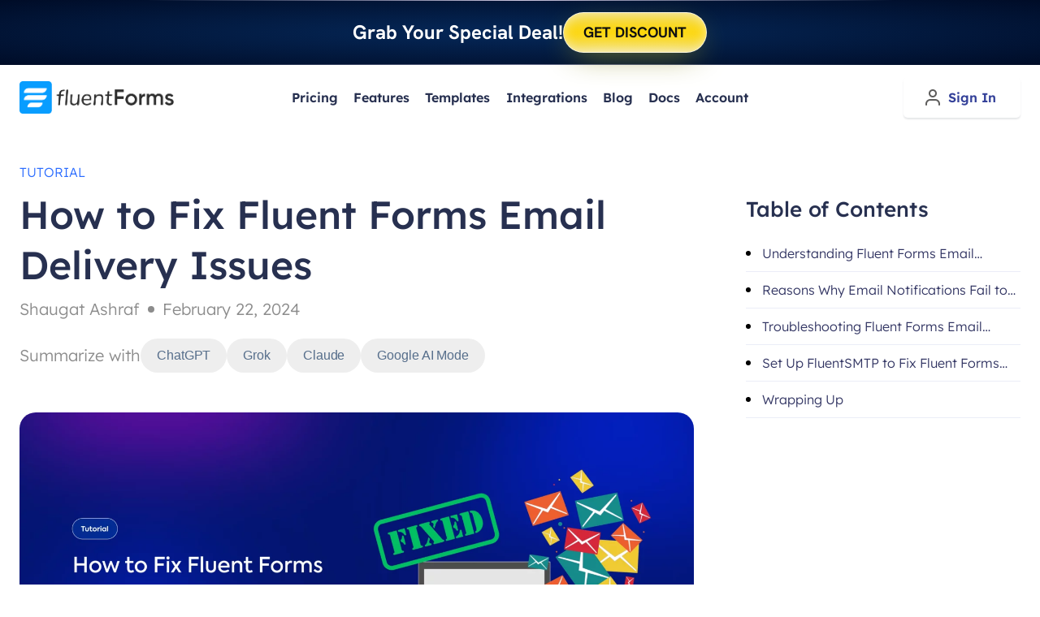

--- FILE ---
content_type: text/html; charset=UTF-8
request_url: https://fluentforms.com/fix-fluent-forms-email-delivery-issues/
body_size: 65016
content:
<!doctype html>
<html lang="en-US" prefix="og: https://ogp.me/ns#" class="no-js" itemtype="https://schema.org/Blog" itemscope>
<head>
	<meta charset="UTF-8">
	<meta name="viewport" content="width=device-width, initial-scale=1, minimum-scale=1">
	
<!-- Search Engine Optimization by Rank Math - https://rankmath.com/ -->
<title>How to Fix Fluent Forms Email Delivery Issues - Fluent Forms</title>
<meta name="description" content="In this blog, we&#039;ll show you how you can fix Fluent Forms email delivery issues to ensure that your email notifications are delivered smoothly."/>
<meta name="robots" content="follow, index, max-snippet:-1, max-video-preview:-1, max-image-preview:large"/>
<link rel="canonical" href="https://fluentforms.com/fix-fluent-forms-email-delivery-issues/" />
<meta property="og:locale" content="en_US" />
<meta property="og:type" content="article" />
<meta property="og:title" content="How to Fix Fluent Forms Email Delivery Issues - Fluent Forms" />
<meta property="og:description" content="In this blog, we&#039;ll show you how you can fix Fluent Forms email delivery issues to ensure that your email notifications are delivered smoothly." />
<meta property="og:url" content="https://fluentforms.com/fix-fluent-forms-email-delivery-issues/" />
<meta property="og:site_name" content="Fluent Forms" />
<meta property="article:publisher" content="https://www.facebook.com/wpfluentforms" />
<meta property="article:author" content="https://www.facebook.com/shaugat.ashraf" />
<meta property="article:section" content="Tutorial" />
<meta property="og:updated_time" content="2025-09-12T10:34:17+00:00" />
<meta property="og:image" content="https://fluentforms.com/wp-content/uploads/2024/02/How-to-Fix-Fluent-Forms-Email-Delivery-Issues-1024x536.webp" />
<meta property="og:image:secure_url" content="https://fluentforms.com/wp-content/uploads/2024/02/How-to-Fix-Fluent-Forms-Email-Delivery-Issues-1024x536.webp" />
<meta property="og:image:width" content="1024" />
<meta property="og:image:height" content="536" />
<meta property="og:image:alt" content="Email Delivery Issues- SMTP" />
<meta property="og:image:type" content="image/webp" />
<meta property="article:published_time" content="2024-02-22T12:26:05+00:00" />
<meta property="article:modified_time" content="2025-09-12T10:34:17+00:00" />
<meta name="twitter:card" content="summary_large_image" />
<meta name="twitter:title" content="How to Fix Fluent Forms Email Delivery Issues - Fluent Forms" />
<meta name="twitter:description" content="In this blog, we&#039;ll show you how you can fix Fluent Forms email delivery issues to ensure that your email notifications are delivered smoothly." />
<meta name="twitter:site" content="@Fluent_Forms" />
<meta name="twitter:creator" content="@AshrafShaugat" />
<meta name="twitter:image" content="https://fluentforms.com/wp-content/uploads/2024/02/How-to-Fix-Fluent-Forms-Email-Delivery-Issues-1024x536.webp" />
<meta name="twitter:label1" content="Written by" />
<meta name="twitter:data1" content="Shaugat Ashraf" />
<meta name="twitter:label2" content="Time to read" />
<meta name="twitter:data2" content="6 minutes" />
<script type="application/ld+json" class="rank-math-schema">{"@context":"https://schema.org","@graph":[{"@type":"Organization","@id":"https://fluentforms.com/#organization","name":"WPManageNinja","url":"https://fluentforms.com","sameAs":["https://www.facebook.com/wpfluentforms","https://twitter.com/Fluent_Forms"],"logo":{"@type":"ImageObject","@id":"https://fluentforms.com/#logo","url":"https://fluentforms.com/wp-content/uploads/2021/04/fluent_forms_Logo.png","contentUrl":"https://fluentforms.com/wp-content/uploads/2021/04/fluent_forms_Logo.png","caption":"Fluent Forms","inLanguage":"en-US","width":"273","height":"60"},"description":"WPManageNinja builds high-quality WordPress plugins and themes for small to mid-level businesses. Currently, millions websites are powered by WPManageNinja Products.","legalName":"WP Manage Ninja LLC"},{"@type":"WebSite","@id":"https://fluentforms.com/#website","url":"https://fluentforms.com","name":"Fluent Forms","publisher":{"@id":"https://fluentforms.com/#organization"},"inLanguage":"en-US"},{"@type":"ImageObject","@id":"https://fluentforms.com/wp-content/uploads/2024/02/How-to-Fix-Fluent-Forms-Email-Delivery-Issues-scaled.webp","url":"https://fluentforms.com/wp-content/uploads/2024/02/How-to-Fix-Fluent-Forms-Email-Delivery-Issues-scaled.webp","width":"2560","height":"1340","caption":"Email Delivery Issues- SMTP","inLanguage":"en-US"},{"@type":"BreadcrumbList","@id":"https://fluentforms.com/fix-fluent-forms-email-delivery-issues/#breadcrumb","itemListElement":[{"@type":"ListItem","position":"1","item":{"@id":"https://fluentforms.com","name":"Home"}},{"@type":"ListItem","position":"2","item":{"@id":"https://fluentforms.com/fix-fluent-forms-email-delivery-issues/","name":"How to Fix Fluent Forms Email Delivery Issues"}}]},{"@type":"WebPage","@id":"https://fluentforms.com/fix-fluent-forms-email-delivery-issues/#webpage","url":"https://fluentforms.com/fix-fluent-forms-email-delivery-issues/","name":"How to Fix Fluent Forms Email Delivery Issues - Fluent Forms","datePublished":"2024-02-22T12:26:05+00:00","dateModified":"2025-09-12T10:34:17+00:00","isPartOf":{"@id":"https://fluentforms.com/#website"},"primaryImageOfPage":{"@id":"https://fluentforms.com/wp-content/uploads/2024/02/How-to-Fix-Fluent-Forms-Email-Delivery-Issues-scaled.webp"},"inLanguage":"en-US","breadcrumb":{"@id":"https://fluentforms.com/fix-fluent-forms-email-delivery-issues/#breadcrumb"}},{"@type":"Person","@id":"https://fluentforms.com/author/shaugat/","name":"Shaugat Ashraf","url":"https://fluentforms.com/author/shaugat/","image":{"@type":"ImageObject","@id":"https://secure.gravatar.com/avatar/f2b4146215481dc7ba30f4739d746c8b309b1e26863a7ef5a868751a2e5e568e?s=96&amp;d=mm&amp;r=g","url":"https://secure.gravatar.com/avatar/f2b4146215481dc7ba30f4739d746c8b309b1e26863a7ef5a868751a2e5e568e?s=96&amp;d=mm&amp;r=g","caption":"Shaugat Ashraf","inLanguage":"en-US"},"sameAs":["https://www.facebook.com/shaugat.ashraf","https://twitter.com/https://twitter.com/AshrafShaugat"],"worksFor":{"@id":"https://fluentforms.com/#organization"}},{"@type":"BlogPosting","headline":"How to Fix Fluent Forms Email Delivery Issues - Fluent Forms","keywords":"Fix Fluent Forms Email Delivery Issues","datePublished":"2024-02-22T12:26:05+00:00","dateModified":"2025-09-12T10:34:17+00:00","author":{"@id":"https://fluentforms.com/author/shaugat/","name":"Shaugat Ashraf"},"publisher":{"@id":"https://fluentforms.com/#organization"},"description":"In this blog, we&#039;ll show you how you can fix Fluent Forms email delivery issues to ensure that your email notifications are delivered smoothly.","name":"How to Fix Fluent Forms Email Delivery Issues - Fluent Forms","@id":"https://fluentforms.com/fix-fluent-forms-email-delivery-issues/#richSnippet","isPartOf":{"@id":"https://fluentforms.com/fix-fluent-forms-email-delivery-issues/#webpage"},"image":{"@id":"https://fluentforms.com/wp-content/uploads/2024/02/How-to-Fix-Fluent-Forms-Email-Delivery-Issues-scaled.webp"},"inLanguage":"en-US","mainEntityOfPage":{"@id":"https://fluentforms.com/fix-fluent-forms-email-delivery-issues/#webpage"}}]}</script>
<!-- /Rank Math WordPress SEO plugin -->

<link rel="alternate" type="application/rss+xml" title="Fluent Forms &raquo; Feed" href="https://fluentforms.com/feed/" />
<link rel="alternate" type="application/rss+xml" title="Fluent Forms &raquo; Comments Feed" href="https://fluentforms.com/comments/feed/" />
			<script type="884d7b99ce007e96d1bddc3a-text/javascript">document.documentElement.classList.remove( 'no-js' );</script>
			<link rel="alternate" type="application/rss+xml" title="Fluent Forms &raquo; How to Fix Fluent Forms Email Delivery Issues Comments Feed" href="https://fluentforms.com/fix-fluent-forms-email-delivery-issues/feed/" />
<link rel="alternate" title="oEmbed (JSON)" type="application/json+oembed" href="https://fluentforms.com/wp-json/oembed/1.0/embed?url=https%3A%2F%2Ffluentforms.com%2Ffix-fluent-forms-email-delivery-issues%2F" />
<link rel="alternate" title="oEmbed (XML)" type="text/xml+oembed" href="https://fluentforms.com/wp-json/oembed/1.0/embed?url=https%3A%2F%2Ffluentforms.com%2Ffix-fluent-forms-email-delivery-issues%2F&#038;format=xml" />
<style id='wp-img-auto-sizes-contain-inline-css'>
img:is([sizes=auto i],[sizes^="auto," i]){contain-intrinsic-size:3000px 1500px}
/*# sourceURL=wp-img-auto-sizes-contain-inline-css */
</style>
<link rel='stylesheet' id='kadence-blocks-rowlayout-css' href='https://fluentforms.com/wp-content/plugins/kadence-blocks/dist/style-blocks-rowlayout.css?ver=3.5.32' media='all' />
<link rel='stylesheet' id='kadence-blocks-column-css' href='https://fluentforms.com/wp-content/plugins/kadence-blocks/dist/style-blocks-column.css?ver=3.5.32' media='all' />
<style id='kadence-blocks-advancedheading-inline-css'>
	.wp-block-kadence-advancedheading mark{background:transparent;border-style:solid;border-width:0}
	.wp-block-kadence-advancedheading mark.kt-highlight{color:#f76a0c;}
	.kb-adv-heading-icon{display: inline-flex;justify-content: center;align-items: center;}
	.is-layout-constrained > .kb-advanced-heading-link {display: block;}.wp-block-kadence-advancedheading.has-background{padding: 0;}	.single-content .kadence-advanced-heading-wrapper h1,
	.single-content .kadence-advanced-heading-wrapper h2,
	.single-content .kadence-advanced-heading-wrapper h3,
	.single-content .kadence-advanced-heading-wrapper h4,
	.single-content .kadence-advanced-heading-wrapper h5,
	.single-content .kadence-advanced-heading-wrapper h6 {margin: 1.5em 0 .5em;}
	.single-content .kadence-advanced-heading-wrapper+* { margin-top:0;}.kb-screen-reader-text{position:absolute;width:1px;height:1px;padding:0;margin:-1px;overflow:hidden;clip:rect(0,0,0,0);}
/*# sourceURL=kadence-blocks-advancedheading-inline-css */
</style>
<link rel='stylesheet' id='kadence-blocks-iconlist-css' href='https://fluentforms.com/wp-content/plugins/kadence-blocks/dist/style-blocks-iconlist.css?ver=3.5.32' media='all' />
<link rel='stylesheet' id='kadence-blocks-image-css' href='https://fluentforms.com/wp-content/plugins/kadence-blocks/dist/style-blocks-image.css?ver=3.5.32' media='all' />
<link rel='stylesheet' id='kadence-blocks-infobox-css' href='https://fluentforms.com/wp-content/plugins/kadence-blocks/dist/style-blocks-infobox.css?ver=3.5.32' media='all' />
<link rel='stylesheet' id='kadence-blocks-tableofcontents-css' href='https://fluentforms.com/wp-content/plugins/kadence-blocks/dist/style-blocks-tableofcontents.css?ver=3.5.32' media='all' />
<link rel='stylesheet' id='kadence-blocks-pro-dynamichtml-css' href='https://fluentforms.com/wp-content/plugins/kadence-blocks-pro/dist/style-blocks-dynamichtml.css?ver=2.8.8' media='all' />
<link rel='stylesheet' id='kadence-blocks-pro-postgrid-css' href='https://fluentforms.com/wp-content/plugins/kadence-blocks-pro/dist/style-blocks-postgrid.css?ver=2.8.8' media='all' />
<link rel='stylesheet' id='kadence-blocks-pro-modal-css' href='https://fluentforms.com/wp-content/plugins/kadence-blocks-pro/dist/style-blocks-modal.css?ver=2.8.8' media='all' />
<style id='wp-emoji-styles-inline-css'>

	img.wp-smiley, img.emoji {
		display: inline !important;
		border: none !important;
		box-shadow: none !important;
		height: 1em !important;
		width: 1em !important;
		margin: 0 0.07em !important;
		vertical-align: -0.1em !important;
		background: none !important;
		padding: 0 !important;
	}
/*# sourceURL=wp-emoji-styles-inline-css */
</style>
<link rel='stylesheet' id='wp-block-library-css' href='https://fluentforms.com/wp-includes/css/dist/block-library/style.min.css?ver=6.9' media='all' />
<style id='wp-block-button-inline-css'>
.wp-block-button__link{align-content:center;box-sizing:border-box;cursor:pointer;display:inline-block;height:100%;text-align:center;word-break:break-word}.wp-block-button__link.aligncenter{text-align:center}.wp-block-button__link.alignright{text-align:right}:where(.wp-block-button__link){border-radius:9999px;box-shadow:none;padding:calc(.667em + 2px) calc(1.333em + 2px);text-decoration:none}.wp-block-button[style*=text-decoration] .wp-block-button__link{text-decoration:inherit}.wp-block-buttons>.wp-block-button.has-custom-width{max-width:none}.wp-block-buttons>.wp-block-button.has-custom-width .wp-block-button__link{width:100%}.wp-block-buttons>.wp-block-button.has-custom-font-size .wp-block-button__link{font-size:inherit}.wp-block-buttons>.wp-block-button.wp-block-button__width-25{width:calc(25% - var(--wp--style--block-gap, .5em)*.75)}.wp-block-buttons>.wp-block-button.wp-block-button__width-50{width:calc(50% - var(--wp--style--block-gap, .5em)*.5)}.wp-block-buttons>.wp-block-button.wp-block-button__width-75{width:calc(75% - var(--wp--style--block-gap, .5em)*.25)}.wp-block-buttons>.wp-block-button.wp-block-button__width-100{flex-basis:100%;width:100%}.wp-block-buttons.is-vertical>.wp-block-button.wp-block-button__width-25{width:25%}.wp-block-buttons.is-vertical>.wp-block-button.wp-block-button__width-50{width:50%}.wp-block-buttons.is-vertical>.wp-block-button.wp-block-button__width-75{width:75%}.wp-block-button.is-style-squared,.wp-block-button__link.wp-block-button.is-style-squared{border-radius:0}.wp-block-button.no-border-radius,.wp-block-button__link.no-border-radius{border-radius:0!important}:root :where(.wp-block-button .wp-block-button__link.is-style-outline),:root :where(.wp-block-button.is-style-outline>.wp-block-button__link){border:2px solid;padding:.667em 1.333em}:root :where(.wp-block-button .wp-block-button__link.is-style-outline:not(.has-text-color)),:root :where(.wp-block-button.is-style-outline>.wp-block-button__link:not(.has-text-color)){color:currentColor}:root :where(.wp-block-button .wp-block-button__link.is-style-outline:not(.has-background)),:root :where(.wp-block-button.is-style-outline>.wp-block-button__link:not(.has-background)){background-color:initial;background-image:none}
/*# sourceURL=https://fluentforms.com/wp-includes/blocks/button/style.min.css */
</style>
<style id='wp-block-categories-inline-css'>
.wp-block-categories{box-sizing:border-box}.wp-block-categories.alignleft{margin-right:2em}.wp-block-categories.alignright{margin-left:2em}.wp-block-categories.wp-block-categories-dropdown.aligncenter{text-align:center}.wp-block-categories .wp-block-categories__label{display:block;width:100%}
/*# sourceURL=https://fluentforms.com/wp-includes/blocks/categories/style.min.css */
</style>
<style id='wp-block-comments-inline-css'>
.wp-block-post-comments{box-sizing:border-box}.wp-block-post-comments .alignleft{float:left}.wp-block-post-comments .alignright{float:right}.wp-block-post-comments .navigation:after{clear:both;content:"";display:table}.wp-block-post-comments .commentlist{clear:both;list-style:none;margin:0;padding:0}.wp-block-post-comments .commentlist .comment{min-height:2.25em;padding-left:3.25em}.wp-block-post-comments .commentlist .comment p{font-size:1em;line-height:1.8;margin:1em 0}.wp-block-post-comments .commentlist .children{list-style:none;margin:0;padding:0}.wp-block-post-comments .comment-author{line-height:1.5}.wp-block-post-comments .comment-author .avatar{border-radius:1.5em;display:block;float:left;height:2.5em;margin-right:.75em;margin-top:.5em;width:2.5em}.wp-block-post-comments .comment-author cite{font-style:normal}.wp-block-post-comments .comment-meta{font-size:.875em;line-height:1.5}.wp-block-post-comments .comment-meta b{font-weight:400}.wp-block-post-comments .comment-meta .comment-awaiting-moderation{display:block;margin-bottom:1em;margin-top:1em}.wp-block-post-comments .comment-body .commentmetadata{font-size:.875em}.wp-block-post-comments .comment-form-author label,.wp-block-post-comments .comment-form-comment label,.wp-block-post-comments .comment-form-email label,.wp-block-post-comments .comment-form-url label{display:block;margin-bottom:.25em}.wp-block-post-comments .comment-form input:not([type=submit]):not([type=checkbox]),.wp-block-post-comments .comment-form textarea{box-sizing:border-box;display:block;width:100%}.wp-block-post-comments .comment-form-cookies-consent{display:flex;gap:.25em}.wp-block-post-comments .comment-form-cookies-consent #wp-comment-cookies-consent{margin-top:.35em}.wp-block-post-comments .comment-reply-title{margin-bottom:0}.wp-block-post-comments .comment-reply-title :where(small){font-size:var(--wp--preset--font-size--medium,smaller);margin-left:.5em}.wp-block-post-comments .reply{font-size:.875em;margin-bottom:1.4em}.wp-block-post-comments input:not([type=submit]),.wp-block-post-comments textarea{border:1px solid #949494;font-family:inherit;font-size:1em}.wp-block-post-comments input:not([type=submit]):not([type=checkbox]),.wp-block-post-comments textarea{padding:calc(.667em + 2px)}:where(.wp-block-post-comments input[type=submit]){border:none}.wp-block-comments{box-sizing:border-box}
/*# sourceURL=https://fluentforms.com/wp-includes/blocks/comments/style.min.css */
</style>
<style id='wp-block-heading-inline-css'>
h1:where(.wp-block-heading).has-background,h2:where(.wp-block-heading).has-background,h3:where(.wp-block-heading).has-background,h4:where(.wp-block-heading).has-background,h5:where(.wp-block-heading).has-background,h6:where(.wp-block-heading).has-background{padding:1.25em 2.375em}h1.has-text-align-left[style*=writing-mode]:where([style*=vertical-lr]),h1.has-text-align-right[style*=writing-mode]:where([style*=vertical-rl]),h2.has-text-align-left[style*=writing-mode]:where([style*=vertical-lr]),h2.has-text-align-right[style*=writing-mode]:where([style*=vertical-rl]),h3.has-text-align-left[style*=writing-mode]:where([style*=vertical-lr]),h3.has-text-align-right[style*=writing-mode]:where([style*=vertical-rl]),h4.has-text-align-left[style*=writing-mode]:where([style*=vertical-lr]),h4.has-text-align-right[style*=writing-mode]:where([style*=vertical-rl]),h5.has-text-align-left[style*=writing-mode]:where([style*=vertical-lr]),h5.has-text-align-right[style*=writing-mode]:where([style*=vertical-rl]),h6.has-text-align-left[style*=writing-mode]:where([style*=vertical-lr]),h6.has-text-align-right[style*=writing-mode]:where([style*=vertical-rl]){rotate:180deg}
/*# sourceURL=https://fluentforms.com/wp-includes/blocks/heading/style.min.css */
</style>
<style id='wp-block-image-inline-css'>
.wp-block-image>a,.wp-block-image>figure>a{display:inline-block}.wp-block-image img{box-sizing:border-box;height:auto;max-width:100%;vertical-align:bottom}@media not (prefers-reduced-motion){.wp-block-image img.hide{visibility:hidden}.wp-block-image img.show{animation:show-content-image .4s}}.wp-block-image[style*=border-radius] img,.wp-block-image[style*=border-radius]>a{border-radius:inherit}.wp-block-image.has-custom-border img{box-sizing:border-box}.wp-block-image.aligncenter{text-align:center}.wp-block-image.alignfull>a,.wp-block-image.alignwide>a{width:100%}.wp-block-image.alignfull img,.wp-block-image.alignwide img{height:auto;width:100%}.wp-block-image .aligncenter,.wp-block-image .alignleft,.wp-block-image .alignright,.wp-block-image.aligncenter,.wp-block-image.alignleft,.wp-block-image.alignright{display:table}.wp-block-image .aligncenter>figcaption,.wp-block-image .alignleft>figcaption,.wp-block-image .alignright>figcaption,.wp-block-image.aligncenter>figcaption,.wp-block-image.alignleft>figcaption,.wp-block-image.alignright>figcaption{caption-side:bottom;display:table-caption}.wp-block-image .alignleft{float:left;margin:.5em 1em .5em 0}.wp-block-image .alignright{float:right;margin:.5em 0 .5em 1em}.wp-block-image .aligncenter{margin-left:auto;margin-right:auto}.wp-block-image :where(figcaption){margin-bottom:1em;margin-top:.5em}.wp-block-image.is-style-circle-mask img{border-radius:9999px}@supports ((-webkit-mask-image:none) or (mask-image:none)) or (-webkit-mask-image:none){.wp-block-image.is-style-circle-mask img{border-radius:0;-webkit-mask-image:url('data:image/svg+xml;utf8,<svg viewBox="0 0 100 100" xmlns="http://www.w3.org/2000/svg"><circle cx="50" cy="50" r="50"/></svg>');mask-image:url('data:image/svg+xml;utf8,<svg viewBox="0 0 100 100" xmlns="http://www.w3.org/2000/svg"><circle cx="50" cy="50" r="50"/></svg>');mask-mode:alpha;-webkit-mask-position:center;mask-position:center;-webkit-mask-repeat:no-repeat;mask-repeat:no-repeat;-webkit-mask-size:contain;mask-size:contain}}:root :where(.wp-block-image.is-style-rounded img,.wp-block-image .is-style-rounded img){border-radius:9999px}.wp-block-image figure{margin:0}.wp-lightbox-container{display:flex;flex-direction:column;position:relative}.wp-lightbox-container img{cursor:zoom-in}.wp-lightbox-container img:hover+button{opacity:1}.wp-lightbox-container button{align-items:center;backdrop-filter:blur(16px) saturate(180%);background-color:#5a5a5a40;border:none;border-radius:4px;cursor:zoom-in;display:flex;height:20px;justify-content:center;opacity:0;padding:0;position:absolute;right:16px;text-align:center;top:16px;width:20px;z-index:100}@media not (prefers-reduced-motion){.wp-lightbox-container button{transition:opacity .2s ease}}.wp-lightbox-container button:focus-visible{outline:3px auto #5a5a5a40;outline:3px auto -webkit-focus-ring-color;outline-offset:3px}.wp-lightbox-container button:hover{cursor:pointer;opacity:1}.wp-lightbox-container button:focus{opacity:1}.wp-lightbox-container button:focus,.wp-lightbox-container button:hover,.wp-lightbox-container button:not(:hover):not(:active):not(.has-background){background-color:#5a5a5a40;border:none}.wp-lightbox-overlay{box-sizing:border-box;cursor:zoom-out;height:100vh;left:0;overflow:hidden;position:fixed;top:0;visibility:hidden;width:100%;z-index:100000}.wp-lightbox-overlay .close-button{align-items:center;cursor:pointer;display:flex;justify-content:center;min-height:40px;min-width:40px;padding:0;position:absolute;right:calc(env(safe-area-inset-right) + 16px);top:calc(env(safe-area-inset-top) + 16px);z-index:5000000}.wp-lightbox-overlay .close-button:focus,.wp-lightbox-overlay .close-button:hover,.wp-lightbox-overlay .close-button:not(:hover):not(:active):not(.has-background){background:none;border:none}.wp-lightbox-overlay .lightbox-image-container{height:var(--wp--lightbox-container-height);left:50%;overflow:hidden;position:absolute;top:50%;transform:translate(-50%,-50%);transform-origin:top left;width:var(--wp--lightbox-container-width);z-index:9999999999}.wp-lightbox-overlay .wp-block-image{align-items:center;box-sizing:border-box;display:flex;height:100%;justify-content:center;margin:0;position:relative;transform-origin:0 0;width:100%;z-index:3000000}.wp-lightbox-overlay .wp-block-image img{height:var(--wp--lightbox-image-height);min-height:var(--wp--lightbox-image-height);min-width:var(--wp--lightbox-image-width);width:var(--wp--lightbox-image-width)}.wp-lightbox-overlay .wp-block-image figcaption{display:none}.wp-lightbox-overlay button{background:none;border:none}.wp-lightbox-overlay .scrim{background-color:#fff;height:100%;opacity:.9;position:absolute;width:100%;z-index:2000000}.wp-lightbox-overlay.active{visibility:visible}@media not (prefers-reduced-motion){.wp-lightbox-overlay.active{animation:turn-on-visibility .25s both}.wp-lightbox-overlay.active img{animation:turn-on-visibility .35s both}.wp-lightbox-overlay.show-closing-animation:not(.active){animation:turn-off-visibility .35s both}.wp-lightbox-overlay.show-closing-animation:not(.active) img{animation:turn-off-visibility .25s both}.wp-lightbox-overlay.zoom.active{animation:none;opacity:1;visibility:visible}.wp-lightbox-overlay.zoom.active .lightbox-image-container{animation:lightbox-zoom-in .4s}.wp-lightbox-overlay.zoom.active .lightbox-image-container img{animation:none}.wp-lightbox-overlay.zoom.active .scrim{animation:turn-on-visibility .4s forwards}.wp-lightbox-overlay.zoom.show-closing-animation:not(.active){animation:none}.wp-lightbox-overlay.zoom.show-closing-animation:not(.active) .lightbox-image-container{animation:lightbox-zoom-out .4s}.wp-lightbox-overlay.zoom.show-closing-animation:not(.active) .lightbox-image-container img{animation:none}.wp-lightbox-overlay.zoom.show-closing-animation:not(.active) .scrim{animation:turn-off-visibility .4s forwards}}@keyframes show-content-image{0%{visibility:hidden}99%{visibility:hidden}to{visibility:visible}}@keyframes turn-on-visibility{0%{opacity:0}to{opacity:1}}@keyframes turn-off-visibility{0%{opacity:1;visibility:visible}99%{opacity:0;visibility:visible}to{opacity:0;visibility:hidden}}@keyframes lightbox-zoom-in{0%{transform:translate(calc((-100vw + var(--wp--lightbox-scrollbar-width))/2 + var(--wp--lightbox-initial-left-position)),calc(-50vh + var(--wp--lightbox-initial-top-position))) scale(var(--wp--lightbox-scale))}to{transform:translate(-50%,-50%) scale(1)}}@keyframes lightbox-zoom-out{0%{transform:translate(-50%,-50%) scale(1);visibility:visible}99%{visibility:visible}to{transform:translate(calc((-100vw + var(--wp--lightbox-scrollbar-width))/2 + var(--wp--lightbox-initial-left-position)),calc(-50vh + var(--wp--lightbox-initial-top-position))) scale(var(--wp--lightbox-scale));visibility:hidden}}
/*# sourceURL=https://fluentforms.com/wp-includes/blocks/image/style.min.css */
</style>
<style id='wp-block-list-inline-css'>
ol,ul{box-sizing:border-box}:root :where(.wp-block-list.has-background){padding:1.25em 2.375em}
/*# sourceURL=https://fluentforms.com/wp-includes/blocks/list/style.min.css */
</style>
<style id='wp-block-post-comments-form-inline-css'>
:where(.wp-block-post-comments-form input:not([type=submit])),:where(.wp-block-post-comments-form textarea){border:1px solid #949494;font-family:inherit;font-size:1em}:where(.wp-block-post-comments-form input:where(:not([type=submit]):not([type=checkbox]))),:where(.wp-block-post-comments-form textarea){padding:calc(.667em + 2px)}.wp-block-post-comments-form{box-sizing:border-box}.wp-block-post-comments-form[style*=font-weight] :where(.comment-reply-title){font-weight:inherit}.wp-block-post-comments-form[style*=font-family] :where(.comment-reply-title){font-family:inherit}.wp-block-post-comments-form[class*=-font-size] :where(.comment-reply-title),.wp-block-post-comments-form[style*=font-size] :where(.comment-reply-title){font-size:inherit}.wp-block-post-comments-form[style*=line-height] :where(.comment-reply-title){line-height:inherit}.wp-block-post-comments-form[style*=font-style] :where(.comment-reply-title){font-style:inherit}.wp-block-post-comments-form[style*=letter-spacing] :where(.comment-reply-title){letter-spacing:inherit}.wp-block-post-comments-form :where(input[type=submit]){box-shadow:none;cursor:pointer;display:inline-block;overflow-wrap:break-word;text-align:center}.wp-block-post-comments-form .comment-form input:not([type=submit]):not([type=checkbox]):not([type=hidden]),.wp-block-post-comments-form .comment-form textarea{box-sizing:border-box;display:block;width:100%}.wp-block-post-comments-form .comment-form-author label,.wp-block-post-comments-form .comment-form-email label,.wp-block-post-comments-form .comment-form-url label{display:block;margin-bottom:.25em}.wp-block-post-comments-form .comment-form-cookies-consent{display:flex;gap:.25em}.wp-block-post-comments-form .comment-form-cookies-consent #wp-comment-cookies-consent{margin-top:.35em}.wp-block-post-comments-form .comment-reply-title{margin-bottom:0}.wp-block-post-comments-form .comment-reply-title :where(small){font-size:var(--wp--preset--font-size--medium,smaller);margin-left:.5em}
/*# sourceURL=https://fluentforms.com/wp-includes/blocks/post-comments-form/style.min.css */
</style>
<style id='wp-block-buttons-inline-css'>
.wp-block-buttons{box-sizing:border-box}.wp-block-buttons.is-vertical{flex-direction:column}.wp-block-buttons.is-vertical>.wp-block-button:last-child{margin-bottom:0}.wp-block-buttons>.wp-block-button{display:inline-block;margin:0}.wp-block-buttons.is-content-justification-left{justify-content:flex-start}.wp-block-buttons.is-content-justification-left.is-vertical{align-items:flex-start}.wp-block-buttons.is-content-justification-center{justify-content:center}.wp-block-buttons.is-content-justification-center.is-vertical{align-items:center}.wp-block-buttons.is-content-justification-right{justify-content:flex-end}.wp-block-buttons.is-content-justification-right.is-vertical{align-items:flex-end}.wp-block-buttons.is-content-justification-space-between{justify-content:space-between}.wp-block-buttons.aligncenter{text-align:center}.wp-block-buttons:not(.is-content-justification-space-between,.is-content-justification-right,.is-content-justification-left,.is-content-justification-center) .wp-block-button.aligncenter{margin-left:auto;margin-right:auto;width:100%}.wp-block-buttons[style*=text-decoration] .wp-block-button,.wp-block-buttons[style*=text-decoration] .wp-block-button__link{text-decoration:inherit}.wp-block-buttons.has-custom-font-size .wp-block-button__link{font-size:inherit}.wp-block-buttons .wp-block-button__link{width:100%}.wp-block-button.aligncenter{text-align:center}
/*# sourceURL=https://fluentforms.com/wp-includes/blocks/buttons/style.min.css */
</style>
<style id='wp-block-post-terms-inline-css'>
.wp-block-post-terms{box-sizing:border-box}.wp-block-post-terms .wp-block-post-terms__separator{white-space:pre-wrap}
/*# sourceURL=https://fluentforms.com/wp-includes/blocks/post-terms/style.min.css */
</style>
<style id='wp-block-search-inline-css'>
.wp-block-search__button{margin-left:10px;word-break:normal}.wp-block-search__button.has-icon{line-height:0}.wp-block-search__button svg{height:1.25em;min-height:24px;min-width:24px;width:1.25em;fill:currentColor;vertical-align:text-bottom}:where(.wp-block-search__button){border:1px solid #ccc;padding:6px 10px}.wp-block-search__inside-wrapper{display:flex;flex:auto;flex-wrap:nowrap;max-width:100%}.wp-block-search__label{width:100%}.wp-block-search.wp-block-search__button-only .wp-block-search__button{box-sizing:border-box;display:flex;flex-shrink:0;justify-content:center;margin-left:0;max-width:100%}.wp-block-search.wp-block-search__button-only .wp-block-search__inside-wrapper{min-width:0!important;transition-property:width}.wp-block-search.wp-block-search__button-only .wp-block-search__input{flex-basis:100%;transition-duration:.3s}.wp-block-search.wp-block-search__button-only.wp-block-search__searchfield-hidden,.wp-block-search.wp-block-search__button-only.wp-block-search__searchfield-hidden .wp-block-search__inside-wrapper{overflow:hidden}.wp-block-search.wp-block-search__button-only.wp-block-search__searchfield-hidden .wp-block-search__input{border-left-width:0!important;border-right-width:0!important;flex-basis:0;flex-grow:0;margin:0;min-width:0!important;padding-left:0!important;padding-right:0!important;width:0!important}:where(.wp-block-search__input){appearance:none;border:1px solid #949494;flex-grow:1;font-family:inherit;font-size:inherit;font-style:inherit;font-weight:inherit;letter-spacing:inherit;line-height:inherit;margin-left:0;margin-right:0;min-width:3rem;padding:8px;text-decoration:unset!important;text-transform:inherit}:where(.wp-block-search__button-inside .wp-block-search__inside-wrapper){background-color:#fff;border:1px solid #949494;box-sizing:border-box;padding:4px}:where(.wp-block-search__button-inside .wp-block-search__inside-wrapper) .wp-block-search__input{border:none;border-radius:0;padding:0 4px}:where(.wp-block-search__button-inside .wp-block-search__inside-wrapper) .wp-block-search__input:focus{outline:none}:where(.wp-block-search__button-inside .wp-block-search__inside-wrapper) :where(.wp-block-search__button){padding:4px 8px}.wp-block-search.aligncenter .wp-block-search__inside-wrapper{margin:auto}.wp-block[data-align=right] .wp-block-search.wp-block-search__button-only .wp-block-search__inside-wrapper{float:right}
/*# sourceURL=https://fluentforms.com/wp-includes/blocks/search/style.min.css */
</style>
<style id='wp-block-paragraph-inline-css'>
.is-small-text{font-size:.875em}.is-regular-text{font-size:1em}.is-large-text{font-size:2.25em}.is-larger-text{font-size:3em}.has-drop-cap:not(:focus):first-letter{float:left;font-size:8.4em;font-style:normal;font-weight:100;line-height:.68;margin:.05em .1em 0 0;text-transform:uppercase}body.rtl .has-drop-cap:not(:focus):first-letter{float:none;margin-left:.1em}p.has-drop-cap.has-background{overflow:hidden}:root :where(p.has-background){padding:1.25em 2.375em}:where(p.has-text-color:not(.has-link-color)) a{color:inherit}p.has-text-align-left[style*="writing-mode:vertical-lr"],p.has-text-align-right[style*="writing-mode:vertical-rl"]{rotate:180deg}
/*# sourceURL=https://fluentforms.com/wp-includes/blocks/paragraph/style.min.css */
</style>
<style id='wp-block-quote-inline-css'>
.wp-block-quote{box-sizing:border-box;overflow-wrap:break-word}.wp-block-quote.is-large:where(:not(.is-style-plain)),.wp-block-quote.is-style-large:where(:not(.is-style-plain)){margin-bottom:1em;padding:0 1em}.wp-block-quote.is-large:where(:not(.is-style-plain)) p,.wp-block-quote.is-style-large:where(:not(.is-style-plain)) p{font-size:1.5em;font-style:italic;line-height:1.6}.wp-block-quote.is-large:where(:not(.is-style-plain)) cite,.wp-block-quote.is-large:where(:not(.is-style-plain)) footer,.wp-block-quote.is-style-large:where(:not(.is-style-plain)) cite,.wp-block-quote.is-style-large:where(:not(.is-style-plain)) footer{font-size:1.125em;text-align:right}.wp-block-quote>cite{display:block}
/*# sourceURL=https://fluentforms.com/wp-includes/blocks/quote/style.min.css */
</style>
<style id='wp-block-separator-inline-css'>
@charset "UTF-8";.wp-block-separator{border:none;border-top:2px solid}:root :where(.wp-block-separator.is-style-dots){height:auto;line-height:1;text-align:center}:root :where(.wp-block-separator.is-style-dots):before{color:currentColor;content:"···";font-family:serif;font-size:1.5em;letter-spacing:2em;padding-left:2em}.wp-block-separator.is-style-dots{background:none!important;border:none!important}
/*# sourceURL=https://fluentforms.com/wp-includes/blocks/separator/style.min.css */
</style>
<style id='wp-block-social-links-inline-css'>
.wp-block-social-links{background:none;box-sizing:border-box;margin-left:0;padding-left:0;padding-right:0;text-indent:0}.wp-block-social-links .wp-social-link a,.wp-block-social-links .wp-social-link a:hover{border-bottom:0;box-shadow:none;text-decoration:none}.wp-block-social-links .wp-social-link svg{height:1em;width:1em}.wp-block-social-links .wp-social-link span:not(.screen-reader-text){font-size:.65em;margin-left:.5em;margin-right:.5em}.wp-block-social-links.has-small-icon-size{font-size:16px}.wp-block-social-links,.wp-block-social-links.has-normal-icon-size{font-size:24px}.wp-block-social-links.has-large-icon-size{font-size:36px}.wp-block-social-links.has-huge-icon-size{font-size:48px}.wp-block-social-links.aligncenter{display:flex;justify-content:center}.wp-block-social-links.alignright{justify-content:flex-end}.wp-block-social-link{border-radius:9999px;display:block}@media not (prefers-reduced-motion){.wp-block-social-link{transition:transform .1s ease}}.wp-block-social-link{height:auto}.wp-block-social-link a{align-items:center;display:flex;line-height:0}.wp-block-social-link:hover{transform:scale(1.1)}.wp-block-social-links .wp-block-social-link.wp-social-link{display:inline-block;margin:0;padding:0}.wp-block-social-links .wp-block-social-link.wp-social-link .wp-block-social-link-anchor,.wp-block-social-links .wp-block-social-link.wp-social-link .wp-block-social-link-anchor svg,.wp-block-social-links .wp-block-social-link.wp-social-link .wp-block-social-link-anchor:active,.wp-block-social-links .wp-block-social-link.wp-social-link .wp-block-social-link-anchor:hover,.wp-block-social-links .wp-block-social-link.wp-social-link .wp-block-social-link-anchor:visited{color:currentColor;fill:currentColor}:where(.wp-block-social-links:not(.is-style-logos-only)) .wp-social-link{background-color:#f0f0f0;color:#444}:where(.wp-block-social-links:not(.is-style-logos-only)) .wp-social-link-amazon{background-color:#f90;color:#fff}:where(.wp-block-social-links:not(.is-style-logos-only)) .wp-social-link-bandcamp{background-color:#1ea0c3;color:#fff}:where(.wp-block-social-links:not(.is-style-logos-only)) .wp-social-link-behance{background-color:#0757fe;color:#fff}:where(.wp-block-social-links:not(.is-style-logos-only)) .wp-social-link-bluesky{background-color:#0a7aff;color:#fff}:where(.wp-block-social-links:not(.is-style-logos-only)) .wp-social-link-codepen{background-color:#1e1f26;color:#fff}:where(.wp-block-social-links:not(.is-style-logos-only)) .wp-social-link-deviantart{background-color:#02e49b;color:#fff}:where(.wp-block-social-links:not(.is-style-logos-only)) .wp-social-link-discord{background-color:#5865f2;color:#fff}:where(.wp-block-social-links:not(.is-style-logos-only)) .wp-social-link-dribbble{background-color:#e94c89;color:#fff}:where(.wp-block-social-links:not(.is-style-logos-only)) .wp-social-link-dropbox{background-color:#4280ff;color:#fff}:where(.wp-block-social-links:not(.is-style-logos-only)) .wp-social-link-etsy{background-color:#f45800;color:#fff}:where(.wp-block-social-links:not(.is-style-logos-only)) .wp-social-link-facebook{background-color:#0866ff;color:#fff}:where(.wp-block-social-links:not(.is-style-logos-only)) .wp-social-link-fivehundredpx{background-color:#000;color:#fff}:where(.wp-block-social-links:not(.is-style-logos-only)) .wp-social-link-flickr{background-color:#0461dd;color:#fff}:where(.wp-block-social-links:not(.is-style-logos-only)) .wp-social-link-foursquare{background-color:#e65678;color:#fff}:where(.wp-block-social-links:not(.is-style-logos-only)) .wp-social-link-github{background-color:#24292d;color:#fff}:where(.wp-block-social-links:not(.is-style-logos-only)) .wp-social-link-goodreads{background-color:#eceadd;color:#382110}:where(.wp-block-social-links:not(.is-style-logos-only)) .wp-social-link-google{background-color:#ea4434;color:#fff}:where(.wp-block-social-links:not(.is-style-logos-only)) .wp-social-link-gravatar{background-color:#1d4fc4;color:#fff}:where(.wp-block-social-links:not(.is-style-logos-only)) .wp-social-link-instagram{background-color:#f00075;color:#fff}:where(.wp-block-social-links:not(.is-style-logos-only)) .wp-social-link-lastfm{background-color:#e21b24;color:#fff}:where(.wp-block-social-links:not(.is-style-logos-only)) .wp-social-link-linkedin{background-color:#0d66c2;color:#fff}:where(.wp-block-social-links:not(.is-style-logos-only)) .wp-social-link-mastodon{background-color:#3288d4;color:#fff}:where(.wp-block-social-links:not(.is-style-logos-only)) .wp-social-link-medium{background-color:#000;color:#fff}:where(.wp-block-social-links:not(.is-style-logos-only)) .wp-social-link-meetup{background-color:#f6405f;color:#fff}:where(.wp-block-social-links:not(.is-style-logos-only)) .wp-social-link-patreon{background-color:#000;color:#fff}:where(.wp-block-social-links:not(.is-style-logos-only)) .wp-social-link-pinterest{background-color:#e60122;color:#fff}:where(.wp-block-social-links:not(.is-style-logos-only)) .wp-social-link-pocket{background-color:#ef4155;color:#fff}:where(.wp-block-social-links:not(.is-style-logos-only)) .wp-social-link-reddit{background-color:#ff4500;color:#fff}:where(.wp-block-social-links:not(.is-style-logos-only)) .wp-social-link-skype{background-color:#0478d7;color:#fff}:where(.wp-block-social-links:not(.is-style-logos-only)) .wp-social-link-snapchat{background-color:#fefc00;color:#fff;stroke:#000}:where(.wp-block-social-links:not(.is-style-logos-only)) .wp-social-link-soundcloud{background-color:#ff5600;color:#fff}:where(.wp-block-social-links:not(.is-style-logos-only)) .wp-social-link-spotify{background-color:#1bd760;color:#fff}:where(.wp-block-social-links:not(.is-style-logos-only)) .wp-social-link-telegram{background-color:#2aabee;color:#fff}:where(.wp-block-social-links:not(.is-style-logos-only)) .wp-social-link-threads{background-color:#000;color:#fff}:where(.wp-block-social-links:not(.is-style-logos-only)) .wp-social-link-tiktok{background-color:#000;color:#fff}:where(.wp-block-social-links:not(.is-style-logos-only)) .wp-social-link-tumblr{background-color:#011835;color:#fff}:where(.wp-block-social-links:not(.is-style-logos-only)) .wp-social-link-twitch{background-color:#6440a4;color:#fff}:where(.wp-block-social-links:not(.is-style-logos-only)) .wp-social-link-twitter{background-color:#1da1f2;color:#fff}:where(.wp-block-social-links:not(.is-style-logos-only)) .wp-social-link-vimeo{background-color:#1eb7ea;color:#fff}:where(.wp-block-social-links:not(.is-style-logos-only)) .wp-social-link-vk{background-color:#4680c2;color:#fff}:where(.wp-block-social-links:not(.is-style-logos-only)) .wp-social-link-wordpress{background-color:#3499cd;color:#fff}:where(.wp-block-social-links:not(.is-style-logos-only)) .wp-social-link-whatsapp{background-color:#25d366;color:#fff}:where(.wp-block-social-links:not(.is-style-logos-only)) .wp-social-link-x{background-color:#000;color:#fff}:where(.wp-block-social-links:not(.is-style-logos-only)) .wp-social-link-yelp{background-color:#d32422;color:#fff}:where(.wp-block-social-links:not(.is-style-logos-only)) .wp-social-link-youtube{background-color:red;color:#fff}:where(.wp-block-social-links.is-style-logos-only) .wp-social-link{background:none}:where(.wp-block-social-links.is-style-logos-only) .wp-social-link svg{height:1.25em;width:1.25em}:where(.wp-block-social-links.is-style-logos-only) .wp-social-link-amazon{color:#f90}:where(.wp-block-social-links.is-style-logos-only) .wp-social-link-bandcamp{color:#1ea0c3}:where(.wp-block-social-links.is-style-logos-only) .wp-social-link-behance{color:#0757fe}:where(.wp-block-social-links.is-style-logos-only) .wp-social-link-bluesky{color:#0a7aff}:where(.wp-block-social-links.is-style-logos-only) .wp-social-link-codepen{color:#1e1f26}:where(.wp-block-social-links.is-style-logos-only) .wp-social-link-deviantart{color:#02e49b}:where(.wp-block-social-links.is-style-logos-only) .wp-social-link-discord{color:#5865f2}:where(.wp-block-social-links.is-style-logos-only) .wp-social-link-dribbble{color:#e94c89}:where(.wp-block-social-links.is-style-logos-only) .wp-social-link-dropbox{color:#4280ff}:where(.wp-block-social-links.is-style-logos-only) .wp-social-link-etsy{color:#f45800}:where(.wp-block-social-links.is-style-logos-only) .wp-social-link-facebook{color:#0866ff}:where(.wp-block-social-links.is-style-logos-only) .wp-social-link-fivehundredpx{color:#000}:where(.wp-block-social-links.is-style-logos-only) .wp-social-link-flickr{color:#0461dd}:where(.wp-block-social-links.is-style-logos-only) .wp-social-link-foursquare{color:#e65678}:where(.wp-block-social-links.is-style-logos-only) .wp-social-link-github{color:#24292d}:where(.wp-block-social-links.is-style-logos-only) .wp-social-link-goodreads{color:#382110}:where(.wp-block-social-links.is-style-logos-only) .wp-social-link-google{color:#ea4434}:where(.wp-block-social-links.is-style-logos-only) .wp-social-link-gravatar{color:#1d4fc4}:where(.wp-block-social-links.is-style-logos-only) .wp-social-link-instagram{color:#f00075}:where(.wp-block-social-links.is-style-logos-only) .wp-social-link-lastfm{color:#e21b24}:where(.wp-block-social-links.is-style-logos-only) .wp-social-link-linkedin{color:#0d66c2}:where(.wp-block-social-links.is-style-logos-only) .wp-social-link-mastodon{color:#3288d4}:where(.wp-block-social-links.is-style-logos-only) .wp-social-link-medium{color:#000}:where(.wp-block-social-links.is-style-logos-only) .wp-social-link-meetup{color:#f6405f}:where(.wp-block-social-links.is-style-logos-only) .wp-social-link-patreon{color:#000}:where(.wp-block-social-links.is-style-logos-only) .wp-social-link-pinterest{color:#e60122}:where(.wp-block-social-links.is-style-logos-only) .wp-social-link-pocket{color:#ef4155}:where(.wp-block-social-links.is-style-logos-only) .wp-social-link-reddit{color:#ff4500}:where(.wp-block-social-links.is-style-logos-only) .wp-social-link-skype{color:#0478d7}:where(.wp-block-social-links.is-style-logos-only) .wp-social-link-snapchat{color:#fff;stroke:#000}:where(.wp-block-social-links.is-style-logos-only) .wp-social-link-soundcloud{color:#ff5600}:where(.wp-block-social-links.is-style-logos-only) .wp-social-link-spotify{color:#1bd760}:where(.wp-block-social-links.is-style-logos-only) .wp-social-link-telegram{color:#2aabee}:where(.wp-block-social-links.is-style-logos-only) .wp-social-link-threads{color:#000}:where(.wp-block-social-links.is-style-logos-only) .wp-social-link-tiktok{color:#000}:where(.wp-block-social-links.is-style-logos-only) .wp-social-link-tumblr{color:#011835}:where(.wp-block-social-links.is-style-logos-only) .wp-social-link-twitch{color:#6440a4}:where(.wp-block-social-links.is-style-logos-only) .wp-social-link-twitter{color:#1da1f2}:where(.wp-block-social-links.is-style-logos-only) .wp-social-link-vimeo{color:#1eb7ea}:where(.wp-block-social-links.is-style-logos-only) .wp-social-link-vk{color:#4680c2}:where(.wp-block-social-links.is-style-logos-only) .wp-social-link-whatsapp{color:#25d366}:where(.wp-block-social-links.is-style-logos-only) .wp-social-link-wordpress{color:#3499cd}:where(.wp-block-social-links.is-style-logos-only) .wp-social-link-x{color:#000}:where(.wp-block-social-links.is-style-logos-only) .wp-social-link-yelp{color:#d32422}:where(.wp-block-social-links.is-style-logos-only) .wp-social-link-youtube{color:red}.wp-block-social-links.is-style-pill-shape .wp-social-link{width:auto}:root :where(.wp-block-social-links .wp-social-link a){padding:.25em}:root :where(.wp-block-social-links.is-style-logos-only .wp-social-link a){padding:0}:root :where(.wp-block-social-links.is-style-pill-shape .wp-social-link a){padding-left:.6666666667em;padding-right:.6666666667em}.wp-block-social-links:not(.has-icon-color):not(.has-icon-background-color) .wp-social-link-snapchat .wp-block-social-link-label{color:#000}
/*# sourceURL=https://fluentforms.com/wp-includes/blocks/social-links/style.min.css */
</style>
<style id='global-styles-inline-css'>
:root{--wp--preset--aspect-ratio--square: 1;--wp--preset--aspect-ratio--4-3: 4/3;--wp--preset--aspect-ratio--3-4: 3/4;--wp--preset--aspect-ratio--3-2: 3/2;--wp--preset--aspect-ratio--2-3: 2/3;--wp--preset--aspect-ratio--16-9: 16/9;--wp--preset--aspect-ratio--9-16: 9/16;--wp--preset--color--black: #000000;--wp--preset--color--cyan-bluish-gray: #abb8c3;--wp--preset--color--white: #ffffff;--wp--preset--color--pale-pink: #f78da7;--wp--preset--color--vivid-red: #cf2e2e;--wp--preset--color--luminous-vivid-orange: #ff6900;--wp--preset--color--luminous-vivid-amber: #fcb900;--wp--preset--color--light-green-cyan: #7bdcb5;--wp--preset--color--vivid-green-cyan: #00d084;--wp--preset--color--pale-cyan-blue: #8ed1fc;--wp--preset--color--vivid-cyan-blue: #0693e3;--wp--preset--color--vivid-purple: #9b51e0;--wp--preset--color--theme-palette-1: var(--global-palette1);--wp--preset--color--theme-palette-2: var(--global-palette2);--wp--preset--color--theme-palette-3: var(--global-palette3);--wp--preset--color--theme-palette-4: var(--global-palette4);--wp--preset--color--theme-palette-5: var(--global-palette5);--wp--preset--color--theme-palette-6: var(--global-palette6);--wp--preset--color--theme-palette-7: var(--global-palette7);--wp--preset--color--theme-palette-8: var(--global-palette8);--wp--preset--color--theme-palette-9: var(--global-palette9);--wp--preset--color--kb-palette-1: #001e44;--wp--preset--color--kb-palette-2: #002f6b;--wp--preset--color--kb-palette-3: #004192;--wp--preset--color--kb-palette-4: #e1eeff;--wp--preset--color--kb-palette-42: #3d79fd;--wp--preset--color--kb-palette-5: #7c00ef;--wp--preset--color--kb-palette-6: #dae3fe;--wp--preset--color--kb-palette-7: #0d64d0;--wp--preset--color--kb-palette-8: #1543b8;--wp--preset--color--kb-palette-9: #8894a4;--wp--preset--color--kb-palette-10: #0052ba;--wp--preset--color--kb-palette-11: #273050;--wp--preset--color--kb-palette-12: #192f3d;--wp--preset--color--kb-palette-13: #324cf5;--wp--preset--color--kb-palette-14: #3f24b3;--wp--preset--color--kb-palette-15: #273050;--wp--preset--color--kb-palette-16: #696f84;--wp--preset--color--kb-palette-17: #2c6cff;--wp--preset--color--kb-palette-18: #fafbfc;--wp--preset--gradient--vivid-cyan-blue-to-vivid-purple: linear-gradient(135deg,rgb(6,147,227) 0%,rgb(155,81,224) 100%);--wp--preset--gradient--light-green-cyan-to-vivid-green-cyan: linear-gradient(135deg,rgb(122,220,180) 0%,rgb(0,208,130) 100%);--wp--preset--gradient--luminous-vivid-amber-to-luminous-vivid-orange: linear-gradient(135deg,rgb(252,185,0) 0%,rgb(255,105,0) 100%);--wp--preset--gradient--luminous-vivid-orange-to-vivid-red: linear-gradient(135deg,rgb(255,105,0) 0%,rgb(207,46,46) 100%);--wp--preset--gradient--very-light-gray-to-cyan-bluish-gray: linear-gradient(135deg,rgb(238,238,238) 0%,rgb(169,184,195) 100%);--wp--preset--gradient--cool-to-warm-spectrum: linear-gradient(135deg,rgb(74,234,220) 0%,rgb(151,120,209) 20%,rgb(207,42,186) 40%,rgb(238,44,130) 60%,rgb(251,105,98) 80%,rgb(254,248,76) 100%);--wp--preset--gradient--blush-light-purple: linear-gradient(135deg,rgb(255,206,236) 0%,rgb(152,150,240) 100%);--wp--preset--gradient--blush-bordeaux: linear-gradient(135deg,rgb(254,205,165) 0%,rgb(254,45,45) 50%,rgb(107,0,62) 100%);--wp--preset--gradient--luminous-dusk: linear-gradient(135deg,rgb(255,203,112) 0%,rgb(199,81,192) 50%,rgb(65,88,208) 100%);--wp--preset--gradient--pale-ocean: linear-gradient(135deg,rgb(255,245,203) 0%,rgb(182,227,212) 50%,rgb(51,167,181) 100%);--wp--preset--gradient--electric-grass: linear-gradient(135deg,rgb(202,248,128) 0%,rgb(113,206,126) 100%);--wp--preset--gradient--midnight: linear-gradient(135deg,rgb(2,3,129) 0%,rgb(40,116,252) 100%);--wp--preset--font-size--small: var(--global-font-size-small);--wp--preset--font-size--medium: var(--global-font-size-medium);--wp--preset--font-size--large: var(--global-font-size-large);--wp--preset--font-size--x-large: 42px;--wp--preset--font-size--larger: var(--global-font-size-larger);--wp--preset--font-size--xxlarge: var(--global-font-size-xxlarge);--wp--preset--spacing--20: 0.44rem;--wp--preset--spacing--30: 0.67rem;--wp--preset--spacing--40: 1rem;--wp--preset--spacing--50: 1.5rem;--wp--preset--spacing--60: 2.25rem;--wp--preset--spacing--70: 3.38rem;--wp--preset--spacing--80: 5.06rem;--wp--preset--shadow--natural: 6px 6px 9px rgba(0, 0, 0, 0.2);--wp--preset--shadow--deep: 12px 12px 50px rgba(0, 0, 0, 0.4);--wp--preset--shadow--sharp: 6px 6px 0px rgba(0, 0, 0, 0.2);--wp--preset--shadow--outlined: 6px 6px 0px -3px rgb(255, 255, 255), 6px 6px rgb(0, 0, 0);--wp--preset--shadow--crisp: 6px 6px 0px rgb(0, 0, 0);}:where(.is-layout-flex){gap: 0.5em;}:where(.is-layout-grid){gap: 0.5em;}body .is-layout-flex{display: flex;}.is-layout-flex{flex-wrap: wrap;align-items: center;}.is-layout-flex > :is(*, div){margin: 0;}body .is-layout-grid{display: grid;}.is-layout-grid > :is(*, div){margin: 0;}:where(.wp-block-columns.is-layout-flex){gap: 2em;}:where(.wp-block-columns.is-layout-grid){gap: 2em;}:where(.wp-block-post-template.is-layout-flex){gap: 1.25em;}:where(.wp-block-post-template.is-layout-grid){gap: 1.25em;}.has-black-color{color: var(--wp--preset--color--black) !important;}.has-cyan-bluish-gray-color{color: var(--wp--preset--color--cyan-bluish-gray) !important;}.has-white-color{color: var(--wp--preset--color--white) !important;}.has-pale-pink-color{color: var(--wp--preset--color--pale-pink) !important;}.has-vivid-red-color{color: var(--wp--preset--color--vivid-red) !important;}.has-luminous-vivid-orange-color{color: var(--wp--preset--color--luminous-vivid-orange) !important;}.has-luminous-vivid-amber-color{color: var(--wp--preset--color--luminous-vivid-amber) !important;}.has-light-green-cyan-color{color: var(--wp--preset--color--light-green-cyan) !important;}.has-vivid-green-cyan-color{color: var(--wp--preset--color--vivid-green-cyan) !important;}.has-pale-cyan-blue-color{color: var(--wp--preset--color--pale-cyan-blue) !important;}.has-vivid-cyan-blue-color{color: var(--wp--preset--color--vivid-cyan-blue) !important;}.has-vivid-purple-color{color: var(--wp--preset--color--vivid-purple) !important;}.has-black-background-color{background-color: var(--wp--preset--color--black) !important;}.has-cyan-bluish-gray-background-color{background-color: var(--wp--preset--color--cyan-bluish-gray) !important;}.has-white-background-color{background-color: var(--wp--preset--color--white) !important;}.has-pale-pink-background-color{background-color: var(--wp--preset--color--pale-pink) !important;}.has-vivid-red-background-color{background-color: var(--wp--preset--color--vivid-red) !important;}.has-luminous-vivid-orange-background-color{background-color: var(--wp--preset--color--luminous-vivid-orange) !important;}.has-luminous-vivid-amber-background-color{background-color: var(--wp--preset--color--luminous-vivid-amber) !important;}.has-light-green-cyan-background-color{background-color: var(--wp--preset--color--light-green-cyan) !important;}.has-vivid-green-cyan-background-color{background-color: var(--wp--preset--color--vivid-green-cyan) !important;}.has-pale-cyan-blue-background-color{background-color: var(--wp--preset--color--pale-cyan-blue) !important;}.has-vivid-cyan-blue-background-color{background-color: var(--wp--preset--color--vivid-cyan-blue) !important;}.has-vivid-purple-background-color{background-color: var(--wp--preset--color--vivid-purple) !important;}.has-black-border-color{border-color: var(--wp--preset--color--black) !important;}.has-cyan-bluish-gray-border-color{border-color: var(--wp--preset--color--cyan-bluish-gray) !important;}.has-white-border-color{border-color: var(--wp--preset--color--white) !important;}.has-pale-pink-border-color{border-color: var(--wp--preset--color--pale-pink) !important;}.has-vivid-red-border-color{border-color: var(--wp--preset--color--vivid-red) !important;}.has-luminous-vivid-orange-border-color{border-color: var(--wp--preset--color--luminous-vivid-orange) !important;}.has-luminous-vivid-amber-border-color{border-color: var(--wp--preset--color--luminous-vivid-amber) !important;}.has-light-green-cyan-border-color{border-color: var(--wp--preset--color--light-green-cyan) !important;}.has-vivid-green-cyan-border-color{border-color: var(--wp--preset--color--vivid-green-cyan) !important;}.has-pale-cyan-blue-border-color{border-color: var(--wp--preset--color--pale-cyan-blue) !important;}.has-vivid-cyan-blue-border-color{border-color: var(--wp--preset--color--vivid-cyan-blue) !important;}.has-vivid-purple-border-color{border-color: var(--wp--preset--color--vivid-purple) !important;}.has-vivid-cyan-blue-to-vivid-purple-gradient-background{background: var(--wp--preset--gradient--vivid-cyan-blue-to-vivid-purple) !important;}.has-light-green-cyan-to-vivid-green-cyan-gradient-background{background: var(--wp--preset--gradient--light-green-cyan-to-vivid-green-cyan) !important;}.has-luminous-vivid-amber-to-luminous-vivid-orange-gradient-background{background: var(--wp--preset--gradient--luminous-vivid-amber-to-luminous-vivid-orange) !important;}.has-luminous-vivid-orange-to-vivid-red-gradient-background{background: var(--wp--preset--gradient--luminous-vivid-orange-to-vivid-red) !important;}.has-very-light-gray-to-cyan-bluish-gray-gradient-background{background: var(--wp--preset--gradient--very-light-gray-to-cyan-bluish-gray) !important;}.has-cool-to-warm-spectrum-gradient-background{background: var(--wp--preset--gradient--cool-to-warm-spectrum) !important;}.has-blush-light-purple-gradient-background{background: var(--wp--preset--gradient--blush-light-purple) !important;}.has-blush-bordeaux-gradient-background{background: var(--wp--preset--gradient--blush-bordeaux) !important;}.has-luminous-dusk-gradient-background{background: var(--wp--preset--gradient--luminous-dusk) !important;}.has-pale-ocean-gradient-background{background: var(--wp--preset--gradient--pale-ocean) !important;}.has-electric-grass-gradient-background{background: var(--wp--preset--gradient--electric-grass) !important;}.has-midnight-gradient-background{background: var(--wp--preset--gradient--midnight) !important;}.has-small-font-size{font-size: var(--wp--preset--font-size--small) !important;}.has-medium-font-size{font-size: var(--wp--preset--font-size--medium) !important;}.has-large-font-size{font-size: var(--wp--preset--font-size--large) !important;}.has-x-large-font-size{font-size: var(--wp--preset--font-size--x-large) !important;}
/*# sourceURL=global-styles-inline-css */
</style>
<style id='core-block-supports-inline-css'>
.wp-elements-cd0be0990ddee61be63b626339361a86 a:where(:not(.wp-element-button)){color:#8c8c8c;}
/*# sourceURL=core-block-supports-inline-css */
</style>

<style id='classic-theme-styles-inline-css'>
/*! This file is auto-generated */
.wp-block-button__link{color:#fff;background-color:#32373c;border-radius:9999px;box-shadow:none;text-decoration:none;padding:calc(.667em + 2px) calc(1.333em + 2px);font-size:1.125em}.wp-block-file__button{background:#32373c;color:#fff;text-decoration:none}
/*# sourceURL=/wp-includes/css/classic-themes.min.css */
</style>
<link rel='stylesheet' id='fluent_comments-css' href='https://fluentforms.com/wp-content/plugins/fluent-comments/dist/css/app.css?ver=2.0.0' media='all' />
<link rel='stylesheet' id='child-theme-css' href='https://fluentforms.com/wp-content/themes/kadence-child/style.css?ver=100' media='all' />
<link rel='stylesheet' id='kadence-global-css' href='https://fluentforms.com/wp-content/themes/kadence/assets/css/global.min.css?ver=1.3.1' media='all' />
<style id='kadence-global-inline-css'>
/* Kadence Base CSS */
:root{--global-palette1:#7c56ff;--global-palette2:#0179fe;--global-palette3:#441d99;--global-palette4:#2D3748;--global-palette5:#4A5568;--global-palette6:#718096;--global-palette7:#EDF2F7;--global-palette8:#f5f2ff;--global-palette9:#ffffff;--global-palette9rgb:255, 255, 255;--global-palette-highlight:#2b6cff;--global-palette-highlight-alt:#273050;--global-palette-highlight-alt2:var(--global-palette9);--global-palette-btn-bg:#2c6cff;--global-palette-btn-bg-hover:var(--global-palette9);--global-palette-btn:var(--global-palette9);--global-palette-btn-hover:#2c6cff;--global-body-font-family:Lexend, sans-serif;--global-heading-font-family:Lexend, sans-serif;--global-primary-nav-font-family:Lexend, sans-serif;--global-fallback-font:sans-serif;--global-display-fallback-font:sans-serif;--global-content-width:1290px;--global-content-wide-width:calc(1290px + 230px);--global-content-narrow-width:842px;--global-content-edge-padding:1.5rem;--global-content-boxed-padding:2rem;--global-calc-content-width:calc(1290px - var(--global-content-edge-padding) - var(--global-content-edge-padding) );--wp--style--global--content-size:var(--global-calc-content-width);}.wp-site-blocks{--global-vw:calc( 100vw - ( 0.5 * var(--scrollbar-offset)));}body{background:var(--global-palette9);}body, input, select, optgroup, textarea{font-style:normal;font-weight:300;font-size:20px;line-height:1.6;letter-spacing:0em;font-family:var(--global-body-font-family);color:#313462;}.content-bg, body.content-style-unboxed .site{background:var(--global-palette9);}@media all and (max-width: 1024px){body{font-size:18px;}}@media all and (max-width: 767px){body{font-size:18px;}}h1,h2,h3,h4,h5,h6{font-family:var(--global-heading-font-family);}h1{font-style:normal;font-weight:500;font-size:58px;line-height:1.4;color:#273050;}h2{font-style:normal;font-weight:500;font-size:45px;line-height:1.4;color:#273050;}h3{font-style:normal;font-weight:500;font-size:34px;line-height:1.4;color:#273050;}h4{font-style:normal;font-weight:500;font-size:26px;line-height:1.4;color:#273050;}h5{font-style:normal;font-weight:normal;font-size:20px;line-height:1.4;color:#273050;}h6{font-style:normal;font-weight:normal;font-size:18px;line-height:1.4;color:#273050;}.entry-hero h1{font-style:normal;font-weight:normal;font-family:Nunito, sans-serif;}@media all and (max-width: 1024px){h1{font-size:34px;}h2{font-size:32px;}h3{font-size:22px;}h4{font-size:20px;}h5{font-size:18px;}}@media all and (max-width: 767px){h1{font-size:28px;line-height:1.3;}h2{font-size:25px;line-height:1.3;}h3{font-size:18px;line-height:1.3;}h4{font-size:18px;line-height:1.3;}h5{font-size:16px;line-height:1.3;}h6{font-size:16px;line-height:1.3;}}.entry-hero .kadence-breadcrumbs{max-width:1290px;}.site-container, .site-header-row-layout-contained, .site-footer-row-layout-contained, .entry-hero-layout-contained, .comments-area, .alignfull > .wp-block-cover__inner-container, .alignwide > .wp-block-cover__inner-container{max-width:var(--global-content-width);}.content-width-narrow .content-container.site-container, .content-width-narrow .hero-container.site-container{max-width:var(--global-content-narrow-width);}@media all and (min-width: 1520px){.wp-site-blocks .content-container  .alignwide{margin-left:-115px;margin-right:-115px;width:unset;max-width:unset;}}@media all and (min-width: 1102px){.content-width-narrow .wp-site-blocks .content-container .alignwide{margin-left:-130px;margin-right:-130px;width:unset;max-width:unset;}}.content-style-boxed .wp-site-blocks .entry-content .alignwide{margin-left:calc( -1 * var( --global-content-boxed-padding ) );margin-right:calc( -1 * var( --global-content-boxed-padding ) );}.content-area{margin-top:5rem;margin-bottom:5rem;}@media all and (max-width: 1024px){.content-area{margin-top:3rem;margin-bottom:3rem;}}@media all and (max-width: 767px){.content-area{margin-top:6rem;margin-bottom:6rem;}}@media all and (max-width: 1024px){:root{--global-content-edge-padding:1rem;--global-content-boxed-padding:2rem;}}@media all and (max-width: 767px){:root{--global-content-edge-padding:1rem;--global-content-boxed-padding:1.05rem;}}.entry-content-wrap{padding:2rem;}@media all and (max-width: 1024px){.entry-content-wrap{padding:2rem;}}@media all and (max-width: 767px){.entry-content-wrap{padding:1.05rem;}}.entry.single-entry{box-shadow:0px 15px 15px -10px rgba(0,0,0,0);}.entry.loop-entry{border-radius:1px 1px 1px 1px;overflow:hidden;box-shadow:0px 0px 0px 0px rgba(0,0,0,0.05);}.loop-entry .entry-content-wrap{padding:2rem;}@media all and (max-width: 1024px){.loop-entry .entry-content-wrap{padding:2rem;}}@media all and (max-width: 767px){.loop-entry .entry-content-wrap{padding:1.5rem;}}button, .button, .wp-block-button__link, input[type="button"], input[type="reset"], input[type="submit"], .fl-button, .elementor-button-wrapper .elementor-button, .wc-block-components-checkout-place-order-button, .wc-block-cart__submit{font-style:normal;font-weight:500;font-size:20px;line-height:32px;font-family:Lexend, sans-serif;text-transform:uppercase;border-radius:5px;padding:13px 47px 13px 47px;border-color:#2c6cff;box-shadow:0px 5px 20px 0px rgba(64,89,255,0.2);}.wp-block-button.is-style-outline .wp-block-button__link{padding:13px 47px 13px 47px;}button:hover, button:focus, button:active, .button:hover, .button:focus, .button:active, .wp-block-button__link:hover, .wp-block-button__link:focus, .wp-block-button__link:active, input[type="button"]:hover, input[type="button"]:focus, input[type="button"]:active, input[type="reset"]:hover, input[type="reset"]:focus, input[type="reset"]:active, input[type="submit"]:hover, input[type="submit"]:focus, input[type="submit"]:active, .elementor-button-wrapper .elementor-button:hover, .elementor-button-wrapper .elementor-button:focus, .elementor-button-wrapper .elementor-button:active, .wc-block-cart__submit:hover{border-color:var(--global-palette9);box-shadow:0px 0px 0px 0px rgba(0,0,0,0);}.kb-button.kb-btn-global-outline.kb-btn-global-inherit{padding-top:calc(13px - 2px);padding-right:calc(47px - 2px);padding-bottom:calc(13px - 2px);padding-left:calc(47px - 2px);}@media all and (max-width: 1024px){button, .button, .wp-block-button__link, input[type="button"], input[type="reset"], input[type="submit"], .fl-button, .elementor-button-wrapper .elementor-button, .wc-block-components-checkout-place-order-button, .wc-block-cart__submit{border-color:#2c6cff;}}@media all and (max-width: 767px){button, .button, .wp-block-button__link, input[type="button"], input[type="reset"], input[type="submit"], .fl-button, .elementor-button-wrapper .elementor-button, .wc-block-components-checkout-place-order-button, .wc-block-cart__submit{border-color:#2c6cff;}}@media all and (min-width: 1025px){.transparent-header .entry-hero .entry-hero-container-inner{padding-top:calc(80px + 80px);}}@media all and (max-width: 1024px){.mobile-transparent-header .entry-hero .entry-hero-container-inner{padding-top:calc(40px + 80px);}}@media all and (max-width: 767px){.mobile-transparent-header .entry-hero .entry-hero-container-inner{padding-top:calc(40px + 40px);}}body.single{background:var(--global-palette9);}body.single .content-bg, body.content-style-unboxed.single .site{background:var(--global-palette9);}.wp-site-blocks .entry-related h2.entry-related-title{font-style:normal;font-size:17px;}.wp-site-blocks .post-title h1{font-style:normal;font-size:40px;line-height:49px;}@media all and (max-width: 767px){.wp-site-blocks .post-title h1{font-size:23px;line-height:28px;}}.post-title .entry-taxonomies, .post-title .entry-taxonomies a{color:#005bcd;}.post-title .entry-taxonomies .category-style-pill a{background:#005bcd;}.post-title .entry-meta{font-style:normal;font-weight:700;font-size:13px;line-height:17px;color:#005bcd;}.entry-hero.post-hero-section .entry-header{min-height:200px;}.loop-entry.type-post h2.entry-title{font-style:normal;font-weight:600;font-size:20px;line-height:32px;font-family:Lexend, sans-serif;color:#273050;}.loop-entry.type-post .entry-taxonomies{font-style:normal;font-weight:300;font-size:12px;line-height:19px;}.loop-entry.type-post .entry-taxonomies, .loop-entry.type-post .entry-taxonomies a{color:#8c8c8c;}.loop-entry.type-post .entry-taxonomies .category-style-pill a{background:#8c8c8c;}.loop-entry.type-post .entry-taxonomies a:hover{color:#273050;}.loop-entry.type-post .entry-taxonomies .category-style-pill a:hover{background:#273050;}.loop-entry.type-post .entry-meta{font-style:normal;font-weight:300;font-size:12px;line-height:19px;}.loop-entry.type-post .entry-meta{color:#8c8c8c;}.loop-entry.type-post .entry-meta a:hover{color:#273050;}
/* Kadence Header CSS */
@media all and (max-width: 1024px){.mobile-transparent-header #masthead{position:absolute;left:0px;right:0px;z-index:100;}.kadence-scrollbar-fixer.mobile-transparent-header #masthead{right:var(--scrollbar-offset,0);}.mobile-transparent-header #masthead, .mobile-transparent-header .site-top-header-wrap .site-header-row-container-inner, .mobile-transparent-header .site-main-header-wrap .site-header-row-container-inner, .mobile-transparent-header .site-bottom-header-wrap .site-header-row-container-inner{background:transparent;}.site-header-row-tablet-layout-fullwidth, .site-header-row-tablet-layout-standard{padding:0px;}}@media all and (min-width: 1025px){.transparent-header #masthead{position:absolute;left:0px;right:0px;z-index:100;}.transparent-header.kadence-scrollbar-fixer #masthead{right:var(--scrollbar-offset,0);}.transparent-header #masthead, .transparent-header .site-top-header-wrap .site-header-row-container-inner, .transparent-header .site-main-header-wrap .site-header-row-container-inner, .transparent-header .site-bottom-header-wrap .site-header-row-container-inner{background:transparent;}}.site-branding a.brand img{max-width:190px;}.site-branding a.brand img.svg-logo-image{width:190px;}@media all and (max-width: 767px){.site-branding a.brand img{max-width:120px;}.site-branding a.brand img.svg-logo-image{width:120px;}}.site-branding{padding:0px 0px 0px 0px;}#masthead, #masthead .kadence-sticky-header.item-is-fixed:not(.item-at-start):not(.site-header-row-container):not(.site-main-header-wrap), #masthead .kadence-sticky-header.item-is-fixed:not(.item-at-start) > .site-header-row-container-inner{background:rgba(255,255,255,0);}.site-main-header-wrap .site-header-row-container-inner{border-bottom:0px none transparent;}.site-main-header-inner-wrap{min-height:80px;}@media all and (max-width: 767px){.site-main-header-inner-wrap{min-height:40px;}}@media all and (max-width: 767px){.site-main-header-wrap .site-header-row-container-inner>.site-container{padding:0px 0px 0px 12px;}}.site-top-header-wrap .site-header-row-container-inner{background:radial-gradient(ellipse at center center,rgb(5,40,89) 0%,rgb(0,12,39) 100%);}.site-top-header-inner-wrap{min-height:80px;}@media all and (max-width: 1024px){.site-top-header-inner-wrap{min-height:40px;}}@media all and (max-width: 767px){.site-top-header-inner-wrap{min-height:40px;}}.site-top-header-wrap .site-header-row-container-inner>.site-container{padding:0px 10px 0px 10px;}@media all and (max-width: 1024px){.site-top-header-wrap .site-header-row-container-inner>.site-container{padding:0px 0px 0px 0px;}}@media all and (max-width: 767px){.site-top-header-wrap .site-header-row-container-inner>.site-container{padding:0px 5px 0px 5px;}}.transparent-header #masthead .site-top-header-wrap .site-header-row-container-inner{background:radial-gradient(ellipse at center center,rgb(5,40,89) 0%,rgb(0,12,39) 98%);}#masthead .kadence-sticky-header.item-is-fixed:not(.item-at-start):not(.site-header-row-container):not(.item-hidden-above):not(.site-main-header-wrap), #masthead .kadence-sticky-header.item-is-fixed:not(.item-at-start):not(.item-hidden-above) > .site-header-row-container-inner{background:radial-gradient(ellipse at center center,rgb(5,40,89) 0%,rgb(0,12,39) 99%);}.header-navigation[class*="header-navigation-style-underline"] .header-menu-container.primary-menu-container>ul>li>a:after{width:calc( 100% - 1.2em);}.main-navigation .primary-menu-container > ul > li.menu-item > a{padding-left:calc(1.2em / 2);padding-right:calc(1.2em / 2);padding-top:0em;padding-bottom:0em;color:#273050;}.main-navigation .primary-menu-container > ul > li.menu-item .dropdown-nav-special-toggle{right:calc(1.2em / 2);}.main-navigation .primary-menu-container > ul li.menu-item > a{font-style:normal;font-weight:600;font-size:16px;line-height:26px;font-family:var(--global-primary-nav-font-family);text-transform:capitalize;}.main-navigation .primary-menu-container > ul > li.menu-item > a:hover{color:#0052ba;}.main-navigation .primary-menu-container > ul > li.menu-item.current-menu-item > a{color:#00387f;}.header-navigation .header-menu-container ul ul.sub-menu, .header-navigation .header-menu-container ul ul.submenu{background:var(--global-palette3);box-shadow:0px 2px 13px 0px rgba(0,0,0,0.1);}.header-navigation .header-menu-container ul ul li.menu-item, .header-menu-container ul.menu > li.kadence-menu-mega-enabled > ul > li.menu-item > a{border-bottom:1px solid rgba(255,255,255,0.1);}.header-navigation .header-menu-container ul ul li.menu-item > a{width:200px;padding-top:1em;padding-bottom:1em;color:var(--global-palette8);font-size:12px;}.header-navigation .header-menu-container ul ul li.menu-item > a:hover{color:var(--global-palette9);background:var(--global-palette4);}.header-navigation .header-menu-container ul ul li.menu-item.current-menu-item > a{color:var(--global-palette9);background:var(--global-palette4);}.mobile-toggle-open-container .menu-toggle-open, .mobile-toggle-open-container .menu-toggle-open:focus{color:var(--global-palette5);padding:0.4em 0.6em 0.4em 0.6em;font-size:14px;}.mobile-toggle-open-container .menu-toggle-open.menu-toggle-style-bordered{border:1px solid currentColor;}.mobile-toggle-open-container .menu-toggle-open .menu-toggle-icon{font-size:20px;}.mobile-toggle-open-container .menu-toggle-open:hover, .mobile-toggle-open-container .menu-toggle-open:focus-visible{color:var(--global-palette-highlight);}.mobile-navigation ul li{font-size:14px;}.mobile-navigation ul li a{padding-top:1em;padding-bottom:1em;}.mobile-navigation ul li > a, .mobile-navigation ul li.menu-item-has-children > .drawer-nav-drop-wrap{color:var(--global-palette8);}.mobile-navigation ul li.current-menu-item > a, .mobile-navigation ul li.current-menu-item.menu-item-has-children > .drawer-nav-drop-wrap{color:var(--global-palette-highlight);}.mobile-navigation ul li.menu-item-has-children .drawer-nav-drop-wrap, .mobile-navigation ul li:not(.menu-item-has-children) a{border-bottom:1px solid rgba(255,255,255,0.1);}.mobile-navigation:not(.drawer-navigation-parent-toggle-true) ul li.menu-item-has-children .drawer-nav-drop-wrap button{border-left:1px solid rgba(255,255,255,0.1);}#mobile-drawer .drawer-header .drawer-toggle{padding:0.6em 0.15em 0.6em 0.15em;font-size:24px;}.header-html{font-style:normal;font-weight:700;font-size:28px;color:var(--global-palette9);margin:0px 0px 0px 24px;}.mobile-html{font-style:normal;font-weight:normal;font-size:8px;line-height:15px;color:#2c3444;margin:0px 0px 0px 5px;}@media all and (max-width: 767px){.mobile-html{font-size:12px;}}
/* Kadence Footer CSS */
#colophon{background:#1b2533;}.site-middle-footer-wrap .site-footer-row-container-inner{font-style:normal;font-weight:300;font-size:14px;line-height:40px;font-family:Lexend, sans-serif;color:var(--global-palette9);}.site-footer .site-middle-footer-wrap a:where(:not(.button):not(.wp-block-button__link):not(.wp-element-button)){color:var(--global-palette9);}.site-middle-footer-inner-wrap{padding-top:96px;padding-bottom:64px;grid-column-gap:40px;grid-row-gap:40px;}.site-middle-footer-inner-wrap .widget{margin-bottom:40px;}.site-middle-footer-inner-wrap .widget-area .widget-title{font-style:normal;font-weight:500;font-size:14px;line-height:28px;font-family:Lexend, sans-serif;color:var(--global-palette9);}.site-middle-footer-inner-wrap .site-footer-section:not(:last-child):after{right:calc(-40px / 2);}@media all and (max-width: 1024px){.site-middle-footer-inner-wrap .widget-area .widget-title{font-size:12px;}}@media all and (max-width: 767px){.site-middle-footer-wrap .site-footer-row-container-inner{font-size:14px;}.site-middle-footer-inner-wrap .widget-area .widget-title{font-size:18px;}.site-middle-footer-inner-wrap{padding-top:50px;padding-bottom:50px;grid-column-gap:15px;grid-row-gap:15px;}.site-middle-footer-inner-wrap .site-footer-section:not(:last-child):after{right:calc(-15px / 2);}}.site-bottom-footer-wrap .site-footer-row-container-inner{background:#041221;font-style:normal;font-weight:normal;color:var(--global-palette9);}.site-footer .site-bottom-footer-wrap a:where(:not(.button):not(.wp-block-button__link):not(.wp-element-button)){color:var(--global-palette9);}.site-bottom-footer-inner-wrap{min-height:0px;padding-top:20px;padding-bottom:20px;grid-column-gap:0px;}.site-bottom-footer-inner-wrap .widget{margin-bottom:30px;}.site-bottom-footer-inner-wrap .widget-area .widget-title{font-style:normal;font-weight:normal;color:var(--global-palette9);}.site-bottom-footer-inner-wrap .site-footer-section:not(:last-child):after{right:calc(-0px / 2);}@media all and (max-width: 767px){.site-bottom-footer-inner-wrap{padding-top:20px;padding-bottom:20px;}}.footer-social-wrap{margin:8px 0px 0px 0px;}.footer-social-wrap .footer-social-inner-wrap{font-size:20px;gap:10px;}.site-footer .site-footer-wrap .site-footer-section .footer-social-wrap .footer-social-inner-wrap .social-button{color:var(--global-palette4);background:var(--global-palette9);border:2px none currentColor;border-radius:50px;}.site-footer .site-footer-wrap .site-footer-section .footer-social-wrap .footer-social-inner-wrap .social-button:hover{color:var(--global-palette9);background:var(--global-palette2);}#colophon .footer-html{font-style:normal;font-weight:normal;font-size:12px;color:var(--global-palette9);margin:0px 0px 0px 0px;}#colophon .site-footer-row-container .site-footer-row .footer-html a{color:#fcfcfc;}
/* Kadence Pro Header CSS */
.header-navigation-dropdown-direction-left ul ul.submenu, .header-navigation-dropdown-direction-left ul ul.sub-menu{right:0px;left:auto;}.rtl .header-navigation-dropdown-direction-right ul ul.submenu, .rtl .header-navigation-dropdown-direction-right ul ul.sub-menu{left:0px;right:auto;}.header-account-button .nav-drop-title-wrap > .kadence-svg-iconset, .header-account-button > .kadence-svg-iconset{font-size:1.2em;}.site-header-item .header-account-button .nav-drop-title-wrap, .site-header-item .header-account-wrap > .header-account-button{display:flex;align-items:center;}.header-account-style-icon_label .header-account-label{padding-left:5px;}.header-account-style-label_icon .header-account-label{padding-right:5px;}.site-header-item .header-account-wrap .header-account-button{text-decoration:none;box-shadow:none;color:inherit;background:transparent;padding:0.6em 0em 0.6em 0em;}.header-mobile-account-wrap .header-account-button .nav-drop-title-wrap > .kadence-svg-iconset, .header-mobile-account-wrap .header-account-button > .kadence-svg-iconset{font-size:1.2em;}.header-mobile-account-wrap .header-account-button .nav-drop-title-wrap, .header-mobile-account-wrap > .header-account-button{display:flex;align-items:center;}.header-mobile-account-wrap.header-account-style-icon_label .header-account-label{padding-left:5px;}.header-mobile-account-wrap.header-account-style-label_icon .header-account-label{padding-right:5px;}.header-mobile-account-wrap .header-account-button{text-decoration:none;box-shadow:none;color:inherit;background:transparent;padding:0.6em 0em 0.6em 0em;}#login-drawer .drawer-inner .drawer-content{display:flex;justify-content:center;align-items:center;position:absolute;top:0px;bottom:0px;left:0px;right:0px;padding:0px;}#loginform p label{display:block;}#login-drawer #loginform{width:100%;}#login-drawer #loginform input{width:100%;}#login-drawer #loginform input[type="checkbox"]{width:auto;}#login-drawer .drawer-inner .drawer-header{position:relative;z-index:100;}#login-drawer .drawer-content_inner.widget_login_form_inner{padding:2em;width:100%;max-width:350px;border-radius:.25rem;background:var(--global-palette9);color:var(--global-palette4);}#login-drawer .lost_password a{color:var(--global-palette6);}#login-drawer .lost_password, #login-drawer .register-field{text-align:center;}#login-drawer .widget_login_form_inner p{margin-top:1.2em;margin-bottom:0em;}#login-drawer .widget_login_form_inner p:first-child{margin-top:0em;}#login-drawer .widget_login_form_inner label{margin-bottom:0.5em;}#login-drawer hr.register-divider{margin:1.2em 0;border-width:1px;}#login-drawer .register-field{font-size:90%;}@media all and (min-width: 1025px){#login-drawer hr.register-divider.hide-desktop{display:none;}#login-drawer p.register-field.hide-desktop{display:none;}}@media all and (max-width: 1024px){#login-drawer hr.register-divider.hide-mobile{display:none;}#login-drawer p.register-field.hide-mobile{display:none;}}@media all and (max-width: 767px){#login-drawer hr.register-divider.hide-mobile{display:none;}#login-drawer p.register-field.hide-mobile{display:none;}}.header-html2{font-style:normal;font-weight:300;font-size:24px;line-height:24px;color:#2c3444;margin:0px 0px 0px 30px;}.mobile-html2{font-style:normal;line-height:17px;color:#2c3444;}@media all and (max-width: 767px){.mobile-html2{font-size:10px;}}.tertiary-navigation .tertiary-menu-container > ul > li.menu-item > a{padding-left:calc(1.2em / 2);padding-right:calc(1.2em / 2);padding-top:0.6em;padding-bottom:0.6em;color:var(--global-palette5);}.tertiary-navigation .tertiary-menu-container > ul > li.menu-item > a:hover{color:var(--global-palette-highlight);}.tertiary-navigation .tertiary-menu-container > ul > li.menu-item.current-menu-item > a{color:var(--global-palette3);}.header-navigation[class*="header-navigation-style-underline"] .header-menu-container.tertiary-menu-container>ul>li>a:after{width:calc( 100% - 1.2em);}.quaternary-navigation .quaternary-menu-container > ul > li.menu-item > a{padding-left:calc(1.2em / 2);padding-right:calc(1.2em / 2);padding-top:0.6em;padding-bottom:0.6em;color:var(--global-palette5);}.quaternary-navigation .quaternary-menu-container > ul > li.menu-item > a:hover{color:var(--global-palette-highlight);}.quaternary-navigation .quaternary-menu-container > ul > li.menu-item.current-menu-item > a{color:var(--global-palette3);}.header-navigation[class*="header-navigation-style-underline"] .header-menu-container.quaternary-menu-container>ul>li>a:after{width:calc( 100% - 1.2em);}#main-header .header-divider{border-right:1px solid var(--global-palette6);height:50%;}#main-header .header-divider2{border-right:1px solid var(--global-palette6);height:50%;}#main-header .header-divider3{border-right:1px solid var(--global-palette6);height:50%;}#mobile-header .header-mobile-divider, #mobile-drawer .header-mobile-divider{border-right:1px solid var(--global-palette6);height:50%;}#mobile-drawer .header-mobile-divider{border-top:1px solid var(--global-palette6);width:50%;}#mobile-header .header-mobile-divider2{border-right:1px solid var(--global-palette6);height:50%;}#mobile-drawer .header-mobile-divider2{border-top:1px solid var(--global-palette6);width:50%;}.header-item-search-bar form ::-webkit-input-placeholder{color:currentColor;opacity:0.5;}.header-item-search-bar form ::placeholder{color:currentColor;opacity:0.5;}.header-search-bar form{max-width:100%;width:240px;}.header-mobile-search-bar form{max-width:calc(100vw - var(--global-sm-spacing) - var(--global-sm-spacing));width:240px;}.header-widget-lstyle-normal .header-widget-area-inner a:not(.button){text-decoration:underline;}.element-contact-inner-wrap{display:flex;flex-wrap:wrap;align-items:center;margin-top:-0.6em;margin-left:calc(-0.6em / 2);margin-right:calc(-0.6em / 2);}.element-contact-inner-wrap .header-contact-item{display:inline-flex;flex-wrap:wrap;align-items:center;margin-top:0.6em;margin-left:calc(0.6em / 2);margin-right:calc(0.6em / 2);}.element-contact-inner-wrap .header-contact-item .kadence-svg-iconset{font-size:1em;}.header-contact-item img{display:inline-block;}.header-contact-item .contact-label{margin-left:0.3em;}.rtl .header-contact-item .contact-label{margin-right:0.3em;margin-left:0px;}.header-mobile-contact-wrap .element-contact-inner-wrap{display:flex;flex-wrap:wrap;align-items:center;margin-top:-0.6em;margin-left:calc(-0.6em / 2);margin-right:calc(-0.6em / 2);}.header-mobile-contact-wrap .element-contact-inner-wrap .header-contact-item{display:inline-flex;flex-wrap:wrap;align-items:center;margin-top:0.6em;margin-left:calc(0.6em / 2);margin-right:calc(0.6em / 2);}.header-mobile-contact-wrap .element-contact-inner-wrap .header-contact-item .kadence-svg-iconset{font-size:1em;}#main-header .header-button2{font-style:normal;font-weight:600;font-size:16px;line-height:26px;font-family:Lexend, sans-serif;text-transform:capitalize;margin:0px 0px 0px 0px;border-radius:5px 5px 5px 5px;color:#344199;background:var(--global-palette9);border:0px solid currentColor;border-color:var(--global-palette9);box-shadow:0px 2px 2px 0px rgba(10,24,40,0.1);}#main-header .header-button2.button-size-custom{padding:12px 30px 12px 55px;}#main-header .header-button2:hover{color:#344199;background:var(--global-palette9);border-color:var(--global-palette9);box-shadow:0px 10px 10px 0px rgba(10,24,40,0.2);}.mobile-header-button2-wrap .mobile-header-button-inner-wrap .mobile-header-button2{border:2px none transparent;box-shadow:0px 0px 0px -7px rgba(0,0,0,0);}.mobile-header-button2-wrap .mobile-header-button-inner-wrap .mobile-header-button2:hover{box-shadow:0px 15px 25px -7px rgba(0,0,0,0.1);}#widget-drawer.popup-drawer-layout-fullwidth .drawer-content .header-widget2, #widget-drawer.popup-drawer-layout-sidepanel .drawer-inner{max-width:400px;}#widget-drawer.popup-drawer-layout-fullwidth .drawer-content .header-widget2{margin:0 auto;}.widget-toggle-open{display:flex;align-items:center;background:transparent;box-shadow:none;}.widget-toggle-open:hover, .widget-toggle-open:focus{border-color:currentColor;background:transparent;box-shadow:none;}.widget-toggle-open .widget-toggle-icon{display:flex;}.widget-toggle-open .widget-toggle-label{padding-right:5px;}.rtl .widget-toggle-open .widget-toggle-label{padding-left:5px;padding-right:0px;}.widget-toggle-open .widget-toggle-label:empty, .rtl .widget-toggle-open .widget-toggle-label:empty{padding-right:0px;padding-left:0px;}.widget-toggle-open-container .widget-toggle-open{color:var(--global-palette5);padding:0.4em 0.6em 0.4em 0.6em;font-size:14px;}.widget-toggle-open-container .widget-toggle-open.widget-toggle-style-bordered{border:1px solid currentColor;}.widget-toggle-open-container .widget-toggle-open .widget-toggle-icon{font-size:20px;}.widget-toggle-open-container .widget-toggle-open:hover, .widget-toggle-open-container .widget-toggle-open:focus{color:var(--global-palette-highlight);}#widget-drawer .header-widget-2style-normal a:not(.button){text-decoration:underline;}#widget-drawer .header-widget-2style-plain a:not(.button){text-decoration:none;}#widget-drawer .header-widget2 .widget-title{color:var(--global-palette9);}#widget-drawer .header-widget2{color:var(--global-palette8);}#widget-drawer .header-widget2 a:not(.button), #widget-drawer .header-widget2 .drawer-sub-toggle{color:var(--global-palette8);}#widget-drawer .header-widget2 a:not(.button):hover, #widget-drawer .header-widget2 .drawer-sub-toggle:hover{color:var(--global-palette9);}#mobile-secondary-site-navigation ul li{font-size:14px;}#mobile-secondary-site-navigation ul li a{padding-top:1em;padding-bottom:1em;}#mobile-secondary-site-navigation ul li > a, #mobile-secondary-site-navigation ul li.menu-item-has-children > .drawer-nav-drop-wrap{color:var(--global-palette8);}#mobile-secondary-site-navigation ul li.current-menu-item > a, #mobile-secondary-site-navigation ul li.current-menu-item.menu-item-has-children > .drawer-nav-drop-wrap{color:var(--global-palette-highlight);}#mobile-secondary-site-navigation ul li.menu-item-has-children .drawer-nav-drop-wrap, #mobile-secondary-site-navigation ul li:not(.menu-item-has-children) a{border-bottom:1px solid rgba(255,255,255,0.1);}#mobile-secondary-site-navigation:not(.drawer-navigation-parent-toggle-true) ul li.menu-item-has-children .drawer-nav-drop-wrap button{border-left:1px solid rgba(255,255,255,0.1);}
/*# sourceURL=kadence-global-inline-css */
</style>
<link rel='stylesheet' id='kadence-rankmath-css' href='https://fluentforms.com/wp-content/themes/kadence/assets/css/rankmath.min.css?ver=1.3.1' media='all' />
<style id='kadence-blocks-global-variables-inline-css'>
:root {--global-kb-font-size-sm:clamp(0.8rem, 0.73rem + 0.217vw, 0.9rem);--global-kb-font-size-md:clamp(1.1rem, 0.995rem + 0.326vw, 1.25rem);--global-kb-font-size-lg:clamp(1.75rem, 1.576rem + 0.543vw, 2rem);--global-kb-font-size-xl:clamp(2.25rem, 1.728rem + 1.63vw, 3rem);--global-kb-font-size-xxl:clamp(2.5rem, 1.456rem + 3.26vw, 4rem);--global-kb-font-size-xxxl:clamp(2.75rem, 0.489rem + 7.065vw, 6rem);}
/*# sourceURL=kadence-blocks-global-variables-inline-css */
</style>
<style id='kadence_blocks_css-inline-css'>
.kb-row-layout-wrap.wp-block-kadence-rowlayout.kb-row-layout-id31266_711c81-51{margin-top:0px;margin-bottom:0px;}.kb-row-layout-id31266_711c81-51 > .kt-row-column-wrap{column-gap:var(--global-kb-gap-lg, 4rem);max-width:var( --global-content-width, 1290px );padding-left:var(--global-content-edge-padding);padding-right:var(--global-content-edge-padding);padding-top:0px;padding-bottom:80px;grid-template-columns:minmax(0, calc(70% - ((var(--global-kb-gap-lg, 4rem) * 1 )/2)))minmax(0, calc(30% - ((var(--global-kb-gap-lg, 4rem) * 1 )/2)));}@media all and (max-width: 1024px){.kb-row-layout-id31266_711c81-51 > .kt-row-column-wrap{column-gap:var(--global-kb-gap-md, 2rem);row-gap:var(--global-kb-gap-md, 2rem);padding-bottom:60px;grid-template-columns:minmax(0, calc(65% - ((var(--global-kb-gap-md, 2rem) * 1 )/2)))minmax(0, calc(35% - ((var(--global-kb-gap-md, 2rem) * 1 )/2)));grid-template-columns:minmax(0, calc(65% - ((var(--global-kb-gap-md, 2rem) * 1 )/2)))minmax(0, calc(35% - ((var(--global-kb-gap-md, 2rem) * 1 )/2)));}}@media all and (max-width: 767px){.kb-row-layout-id31266_711c81-51 > .kt-row-column-wrap{padding-top:0px;grid-template-columns:minmax(0, 1fr);}}.kadence-column31266_a65dd9-3b > .kt-inside-inner-col{column-gap:var(--global-kb-gap-sm, 1rem);}.kadence-column31266_a65dd9-3b > .kt-inside-inner-col{flex-direction:column;}.kadence-column31266_a65dd9-3b > .kt-inside-inner-col > .aligncenter{width:100%;}.kadence-column31266_a65dd9-3b, .kt-inside-inner-col > .kadence-column31266_a65dd9-3b:not(.specificity){margin-top:-45px;}@media all and (max-width: 1024px){.kadence-column31266_a65dd9-3b > .kt-inside-inner-col{flex-direction:column;justify-content:center;}}@media all and (max-width: 767px){.kadence-column31266_a65dd9-3b > .kt-inside-inner-col{flex-direction:column;justify-content:center;}}.wp-block-kadence-advancedheading.kt-adv-heading31266_b65a22-6e, .wp-block-kadence-advancedheading.kt-adv-heading31266_b65a22-6e[data-kb-block="kb-adv-heading31266_b65a22-6e"]{padding-top:0px;padding-right:0px;padding-bottom:0px;padding-left:0px;margin-top:0px;margin-right:0px;margin-bottom:30px;margin-left:0px;font-size:48px;line-height:62px;}.wp-block-kadence-advancedheading.kt-adv-heading31266_b65a22-6e mark.kt-highlight, .wp-block-kadence-advancedheading.kt-adv-heading31266_b65a22-6e[data-kb-block="kb-adv-heading31266_b65a22-6e"] mark.kt-highlight{-webkit-box-decoration-break:clone;box-decoration-break:clone;}.wp-block-kadence-advancedheading.kt-adv-heading31266_b65a22-6e img.kb-inline-image, .wp-block-kadence-advancedheading.kt-adv-heading31266_b65a22-6e[data-kb-block="kb-adv-heading31266_b65a22-6e"] img.kb-inline-image{width:150px;display:inline-block;}@media all and (max-width: 767px){.wp-block-kadence-advancedheading.kt-adv-heading31266_b65a22-6e, .wp-block-kadence-advancedheading.kt-adv-heading31266_b65a22-6e[data-kb-block="kb-adv-heading31266_b65a22-6e"]{font-size:30px;line-height:48px;}}.kadence-column31266_fa4f2c-12 > .kt-inside-inner-col{display:flex;}.kadence-column31266_fa4f2c-12 > .kt-inside-inner-col{padding-top:0px;padding-right:0px;padding-bottom:0px;padding-left:0px;}.kadence-column31266_fa4f2c-12 > .kt-inside-inner-col{column-gap:7px;}.kadence-column31266_fa4f2c-12 > .kt-inside-inner-col{flex-direction:row;flex-wrap:wrap;align-items:center;}.kadence-column31266_fa4f2c-12 > .kt-inside-inner-col > *, .kadence-column31266_fa4f2c-12 > .kt-inside-inner-col > figure.wp-block-image, .kadence-column31266_fa4f2c-12 > .kt-inside-inner-col > figure.wp-block-kadence-image{margin-top:0px;margin-bottom:0px;}.kadence-column31266_fa4f2c-12 > .kt-inside-inner-col > .kb-image-is-ratio-size{flex-grow:1;}.kadence-column31266_fa4f2c-12, .kadence-column31266_fa4f2c-12 h1, .kadence-column31266_fa4f2c-12 h2, .kadence-column31266_fa4f2c-12 h3, .kadence-column31266_fa4f2c-12 h4, .kadence-column31266_fa4f2c-12 h5, .kadence-column31266_fa4f2c-12 h6{color:#8c8c8c;}.kadence-column31266_fa4f2c-12 a{color:#8c8c8c;}.kadence-column31266_fa4f2c-12 a:hover{color:#2c6cff;}.kadence-column31266_fa4f2c-12:hover a:hover{color:#2c6cff;}.kadence-column31266_fa4f2c-12, .kt-inside-inner-col > .kadence-column31266_fa4f2c-12:not(.specificity){margin-bottom:20px;}@media all and (max-width: 1024px){.kadence-column31266_fa4f2c-12 > .kt-inside-inner-col{flex-direction:row;flex-wrap:wrap;align-items:center;}}@media all and (min-width: 768px) and (max-width: 1024px){.kadence-column31266_fa4f2c-12 > .kt-inside-inner-col > *, .kadence-column31266_fa4f2c-12 > .kt-inside-inner-col > figure.wp-block-image, .kadence-column31266_fa4f2c-12 > .kt-inside-inner-col > figure.wp-block-kadence-image{margin-top:0px;margin-bottom:0px;}.kadence-column31266_fa4f2c-12 > .kt-inside-inner-col > .kb-image-is-ratio-size{flex-grow:1;}}@media all and (max-width: 767px){.kadence-column31266_fa4f2c-12 > .kt-inside-inner-col{flex-direction:row;flex-wrap:wrap;justify-content:flex-start;}.kadence-column31266_fa4f2c-12 > .kt-inside-inner-col > *, .kadence-column31266_fa4f2c-12 > .kt-inside-inner-col > figure.wp-block-image, .kadence-column31266_fa4f2c-12 > .kt-inside-inner-col > figure.wp-block-kadence-image{margin-top:0px;margin-bottom:0px;}.kadence-column31266_fa4f2c-12 > .kt-inside-inner-col > .kb-image-is-ratio-size{flex-grow:1;}}.wp-block-kadence-iconlist.kt-svg-icon-list-items31266_5e56ae-2a:not(.this-stops-third-party-issues){margin-bottom:var(--global-kb-spacing-sm, 1.5rem);}.wp-block-kadence-iconlist.kt-svg-icon-list-items31266_5e56ae-2a ul.kt-svg-icon-list{grid-row-gap:5px;}.wp-block-kadence-iconlist.kt-svg-icon-list-items31266_5e56ae-2a .kb-svg-icon-wrap{color:#8c8c8c;}.kt-svg-icon-list-items31266_5e56ae-2a ul.kt-svg-icon-list .kt-svg-icon-list-item-wrap, .kt-svg-icon-list-items31266_5e56ae-2a ul.kt-svg-icon-list .kt-svg-icon-list-item-wrap a{color:#8c8c8c;color:#8c8c8c;}.wp-block-kadence-iconlist.kt-svg-icon-list-items31266_5e56ae-2a ul.kt-svg-icon-list .wp-block-kadence-listitem a{color:#8c8c8c;}.wp-block-kadence-iconlist.kt-svg-icon-list-items31266_5e56ae-2a ul.kt-svg-icon-list .wp-block-kadence-listitem a:hover{color:#324cf5;}.kt-svg-icon-list-item-31266_2d9a0e-80 .kt-svg-icon-list-text mark.kt-highlight{background-color:unset;color:#f76a0c;-webkit-box-decoration-break:clone;box-decoration-break:clone;}.kt-svg-icon-list-item-31266_25d3bd-66 .kt-svg-icon-list-text mark.kt-highlight{background-color:unset;color:#f76a0c;-webkit-box-decoration-break:clone;box-decoration-break:clone;}.kt-svg-icon-list-item-31266_4d2957-9a .kt-svg-icon-list-text mark.kt-highlight{background-color:unset;color:#f76a0c;-webkit-box-decoration-break:clone;box-decoration-break:clone;}.kadence-column31266_f2daa9-11 > .kt-inside-inner-col{display:flex;}.kadence-column31266_f2daa9-11 > .kt-inside-inner-col{column-gap:var(--global-kb-gap-sm, 1rem);}.kadence-column31266_f2daa9-11 > .kt-inside-inner-col{flex-direction:row;flex-wrap:wrap;align-items:center;}.kadence-column31266_f2daa9-11 > .kt-inside-inner-col > *, .kadence-column31266_f2daa9-11 > .kt-inside-inner-col > figure.wp-block-image, .kadence-column31266_f2daa9-11 > .kt-inside-inner-col > figure.wp-block-kadence-image{margin-top:0px;margin-bottom:0px;}.kadence-column31266_f2daa9-11 > .kt-inside-inner-col > .kb-image-is-ratio-size{flex-grow:1;}.kadence-column31266_f2daa9-11, .kt-inside-inner-col > .kadence-column31266_f2daa9-11:not(.specificity){margin-bottom:49px;}@media all and (max-width: 1024px){.kadence-column31266_f2daa9-11 > .kt-inside-inner-col{flex-direction:row;flex-wrap:wrap;align-items:center;}}@media all and (min-width: 768px) and (max-width: 1024px){.kadence-column31266_f2daa9-11 > .kt-inside-inner-col > *, .kadence-column31266_f2daa9-11 > .kt-inside-inner-col > figure.wp-block-image, .kadence-column31266_f2daa9-11 > .kt-inside-inner-col > figure.wp-block-kadence-image{margin-top:0px;margin-bottom:0px;}.kadence-column31266_f2daa9-11 > .kt-inside-inner-col > .kb-image-is-ratio-size{flex-grow:1;}}@media all and (max-width: 767px){.kadence-column31266_f2daa9-11 > .kt-inside-inner-col{flex-direction:row;flex-wrap:wrap;justify-content:flex-start;}.kadence-column31266_f2daa9-11 > .kt-inside-inner-col > *, .kadence-column31266_f2daa9-11 > .kt-inside-inner-col > figure.wp-block-image, .kadence-column31266_f2daa9-11 > .kt-inside-inner-col > figure.wp-block-kadence-image{margin-top:0px;margin-bottom:0px;}.kadence-column31266_f2daa9-11 > .kt-inside-inner-col > .kb-image-is-ratio-size{flex-grow:1;}}.wp-block-kadence-advancedheading.kt-adv-heading31266_1708c5-71, .wp-block-kadence-advancedheading.kt-adv-heading31266_1708c5-71[data-kb-block="kb-adv-heading31266_1708c5-71"]{font-size:20px;color:#8c8c8c;}.wp-block-kadence-advancedheading.kt-adv-heading31266_1708c5-71 mark.kt-highlight, .wp-block-kadence-advancedheading.kt-adv-heading31266_1708c5-71[data-kb-block="kb-adv-heading31266_1708c5-71"] mark.kt-highlight{-webkit-box-decoration-break:clone;box-decoration-break:clone;}.wp-block-kadence-advancedheading.kt-adv-heading31266_1708c5-71 img.kb-inline-image, .wp-block-kadence-advancedheading.kt-adv-heading31266_1708c5-71[data-kb-block="kb-adv-heading31266_1708c5-71"] img.kb-inline-image{width:150px;display:inline-block;}@media all and (max-width: 767px){.wp-block-kadence-advancedheading.kt-adv-heading31266_1708c5-71, .wp-block-kadence-advancedheading.kt-adv-heading31266_1708c5-71[data-kb-block="kb-adv-heading31266_1708c5-71"]{font-size:16px;}}.wp-block-kadence-image.kb-image31266_77410b-73:not(.kb-specificity-added):not(.kb-extra-specificity-added){margin-bottom:50px;}.kb-image31266_77410b-73:not(.kb-image-is-ratio-size) .kb-img, .kb-image31266_77410b-73.kb-image-is-ratio-size{padding-top:0px;padding-right:0px;padding-bottom:0px;padding-left:0px;}.kb-image31266_77410b-73 .kb-image-has-overlay:after{opacity:0.3;border-top-left-radius:20px;border-top-right-radius:20px;border-bottom-right-radius:20px;border-bottom-left-radius:20px;}.kb-image31266_77410b-73 img.kb-img, .kb-image31266_77410b-73 .kb-img img{border-top-left-radius:20px;border-top-right-radius:20px;border-bottom-right-radius:20px;border-bottom-left-radius:20px;}@media all and (max-width: 767px){.wp-block-kadence-image.kb-image31266_77410b-73:not(.kb-specificity-added):not(.kb-extra-specificity-added){margin-bottom:30px;}}.kadence-column31266_e5ecf5-50 > .kt-inside-inner-col{padding-top:0px;padding-right:0px;padding-bottom:0px;padding-left:0px;}.kadence-column31266_e5ecf5-50 > .kt-inside-inner-col{column-gap:var(--global-kb-gap-sm, 1rem);}.kadence-column31266_e5ecf5-50 > .kt-inside-inner-col{flex-direction:column;}.kadence-column31266_e5ecf5-50 > .kt-inside-inner-col > .aligncenter{width:100%;}.kadence-column31266_e5ecf5-50, .kt-inside-inner-col > .kadence-column31266_e5ecf5-50:not(.specificity){margin-top:40px;margin-right:0px;margin-bottom:40px;margin-left:0px;}@media all and (max-width: 1024px){.kadence-column31266_e5ecf5-50 > .kt-inside-inner-col{flex-direction:column;justify-content:center;}}@media all and (max-width: 767px){.kadence-column31266_e5ecf5-50 > .kt-inside-inner-col{flex-direction:column;justify-content:center;}}.kb-row-layout-wrap.wp-block-kadence-rowlayout.kb-row-layout-id31266_5e3249-55{margin-top:0px;margin-bottom:20px;}.kb-row-layout-id31266_5e3249-55 > .kt-row-column-wrap{row-gap:var(--global-kb-gap-none, 0rem );padding-top:40px;padding-right:40px;padding-bottom:26px;padding-left:0px;grid-template-columns:minmax(0, calc(20% - ((var(--kb-default-row-gutter, var(--global-row-gutter-md, 2rem)) * 1 )/2)))minmax(0, calc(80% - ((var(--kb-default-row-gutter, var(--global-row-gutter-md, 2rem)) * 1 )/2)));}.kb-row-layout-id31266_5e3249-55{border-top-left-radius:5px;border-top-right-radius:5px;border-bottom-right-radius:5px;border-bottom-left-radius:5px;overflow:clip;isolation:isolate;}.kb-row-layout-id31266_5e3249-55 > .kt-row-layout-overlay{border-top-left-radius:5px;border-top-right-radius:5px;border-bottom-right-radius:5px;border-bottom-left-radius:5px;}.kb-row-layout-id31266_5e3249-55{background-color:#eff1f2;}@media all and (max-width: 767px){.kb-row-layout-id31266_5e3249-55 > .kt-row-column-wrap{padding-right:20px;padding-bottom:30px;padding-left:20px;grid-template-columns:minmax(0, 1fr);}}.kadence-column31266_cb6ea2-c0 > .kt-inside-inner-col{column-gap:var(--global-kb-gap-sm, 1rem);}.kadence-column31266_cb6ea2-c0 > .kt-inside-inner-col{flex-direction:column;}.kadence-column31266_cb6ea2-c0 > .kt-inside-inner-col > .aligncenter{width:100%;}@media all and (max-width: 1024px){.kadence-column31266_cb6ea2-c0 > .kt-inside-inner-col{flex-direction:column;justify-content:center;}}@media all and (max-width: 767px){.kadence-column31266_cb6ea2-c0 > .kt-inside-inner-col{flex-direction:column;justify-content:center;}}.kb-image31266_db6cf1-bc.kb-image-is-ratio-size, .kb-image31266_db6cf1-bc .kb-image-is-ratio-size{max-width:100px;width:100%;}.wp-block-kadence-column > .kt-inside-inner-col > .kb-image31266_db6cf1-bc.kb-image-is-ratio-size, .wp-block-kadence-column > .kt-inside-inner-col > .kb-image31266_db6cf1-bc .kb-image-is-ratio-size{align-self:unset;}.kb-image31266_db6cf1-bc figure{max-width:100px;}.kb-image31266_db6cf1-bc .image-is-svg, .kb-image31266_db6cf1-bc .image-is-svg img{width:100%;}.kb-image31266_db6cf1-bc .kb-image-has-overlay:after{opacity:0.3;border-top-left-radius:100%;border-top-right-radius:100%;border-bottom-right-radius:100%;border-bottom-left-radius:100%;}.kb-image31266_db6cf1-bc img.kb-img, .kb-image31266_db6cf1-bc .kb-img img{border-top-left-radius:100%;border-top-right-radius:100%;border-bottom-right-radius:100%;border-bottom-left-radius:100%;}.kadence-column31266_5287e7-09 > .kt-inside-inner-col{display:flex;}.kadence-column31266_5287e7-09 > .kt-inside-inner-col{padding-top:0px;padding-right:0px;padding-bottom:0px;padding-left:0px;}.kadence-column31266_5287e7-09 > .kt-inside-inner-col{column-gap:var(--global-kb-gap-sm, 1rem);}.kadence-column31266_5287e7-09 > .kt-inside-inner-col{flex-direction:column;justify-content:flex-start;}.kadence-column31266_5287e7-09 > .kt-inside-inner-col > .aligncenter{width:100%;}.kt-row-column-wrap > .kadence-column31266_5287e7-09{align-self:flex-start;}.kt-inner-column-height-full:not(.kt-has-1-columns) > .wp-block-kadence-column.kadence-column31266_5287e7-09{align-self:auto;}.kt-inner-column-height-full:not(.kt-has-1-columns) > .wp-block-kadence-column.kadence-column31266_5287e7-09 > .kt-inside-inner-col{flex-direction:column;justify-content:flex-start;}.kadence-column31266_5287e7-09, .kt-inside-inner-col > .kadence-column31266_5287e7-09:not(.specificity){margin-top:0px;margin-right:0px;margin-bottom:0px;margin-left:-30px;}@media all and (max-width: 1024px){.kt-row-column-wrap > .kadence-column31266_5287e7-09{align-self:flex-start;}}@media all and (max-width: 1024px){.kt-inner-column-height-full:not(.kt-has-1-columns) > .wp-block-kadence-column.kadence-column31266_5287e7-09{align-self:auto;}}@media all and (max-width: 1024px){.kt-inner-column-height-full:not(.kt-has-1-columns) > .wp-block-kadence-column.kadence-column31266_5287e7-09 > .kt-inside-inner-col{flex-direction:column;justify-content:flex-start;}}@media all and (max-width: 1024px){.kadence-column31266_5287e7-09 > .kt-inside-inner-col{flex-direction:column;justify-content:flex-start;}}@media all and (max-width: 1024px){.kadence-column31266_5287e7-09, .kt-inside-inner-col > .kadence-column31266_5287e7-09:not(.specificity){margin-left:-10px;}}@media all and (max-width: 767px){.kt-row-column-wrap > .kadence-column31266_5287e7-09{align-self:flex-start;}.kt-inner-column-height-full:not(.kt-has-1-columns) > .wp-block-kadence-column.kadence-column31266_5287e7-09{align-self:auto;}.kt-inner-column-height-full:not(.kt-has-1-columns) > .wp-block-kadence-column.kadence-column31266_5287e7-09 > .kt-inside-inner-col{flex-direction:column;justify-content:flex-start;}.kadence-column31266_5287e7-09 > .kt-inside-inner-col{flex-direction:column;justify-content:flex-start;}.kadence-column31266_5287e7-09, .kt-inside-inner-col > .kadence-column31266_5287e7-09:not(.specificity){margin-left:0px;}}.wp-block-kadence-advancedheading.kt-adv-heading31266_b52e5e-3d, .wp-block-kadence-advancedheading.kt-adv-heading31266_b52e5e-3d[data-kb-block="kb-adv-heading31266_b52e5e-3d"]{display:block;padding-top:0px;padding-right:0px;padding-bottom:0px;padding-left:0px;margin-top:0px;margin-right:0px;margin-bottom:0px;margin-left:0px;font-size:20px;line-height:32px;font-weight:700;}.wp-block-kadence-advancedheading.kt-adv-heading31266_b52e5e-3d mark.kt-highlight, .wp-block-kadence-advancedheading.kt-adv-heading31266_b52e5e-3d[data-kb-block="kb-adv-heading31266_b52e5e-3d"] mark.kt-highlight{-webkit-box-decoration-break:clone;box-decoration-break:clone;}.wp-block-kadence-advancedheading.kt-adv-heading31266_b52e5e-3d img.kb-inline-image, .wp-block-kadence-advancedheading.kt-adv-heading31266_b52e5e-3d[data-kb-block="kb-adv-heading31266_b52e5e-3d"] img.kb-inline-image{width:150px;display:inline-block;}@media all and (max-width: 767px){.wp-block-kadence-advancedheading.kt-adv-heading31266_b52e5e-3d, .wp-block-kadence-advancedheading.kt-adv-heading31266_b52e5e-3d[data-kb-block="kb-adv-heading31266_b52e5e-3d"]{text-align:center!important;}}.wp-block-kadence-advancedheading.kt-adv-heading31266_e11bb3-7b, .wp-block-kadence-advancedheading.kt-adv-heading31266_e11bb3-7b[data-kb-block="kb-adv-heading31266_e11bb3-7b"]{padding-top:0px;padding-right:0px;padding-bottom:0px;padding-left:0px;margin-top:0px;margin-right:0px;margin-bottom:20px;margin-left:0px;font-size:16px;line-height:28px;}.wp-block-kadence-advancedheading.kt-adv-heading31266_e11bb3-7b mark.kt-highlight, .wp-block-kadence-advancedheading.kt-adv-heading31266_e11bb3-7b[data-kb-block="kb-adv-heading31266_e11bb3-7b"] mark.kt-highlight{-webkit-box-decoration-break:clone;box-decoration-break:clone;}.wp-block-kadence-advancedheading.kt-adv-heading31266_e11bb3-7b img.kb-inline-image, .wp-block-kadence-advancedheading.kt-adv-heading31266_e11bb3-7b[data-kb-block="kb-adv-heading31266_e11bb3-7b"] img.kb-inline-image{width:150px;display:inline-block;}@media all and (max-width: 767px){.wp-block-kadence-advancedheading.kt-adv-heading31266_e11bb3-7b, .wp-block-kadence-advancedheading.kt-adv-heading31266_e11bb3-7b[data-kb-block="kb-adv-heading31266_e11bb3-7b"]{text-align:center!important;}}.kadence-column31266_5eef1c-5d > .kt-inside-inner-col{display:flex;}.kadence-column31266_5eef1c-5d > .kt-inside-inner-col{padding-top:0px;padding-right:0px;padding-bottom:0px;padding-left:0px;}.kadence-column31266_5eef1c-5d > .kt-inside-inner-col{column-gap:15px;}.kadence-column31266_5eef1c-5d > .kt-inside-inner-col{flex-direction:row;flex-wrap:wrap;align-items:center;flex-wrap:nowrap;}.kadence-column31266_5eef1c-5d > .kt-inside-inner-col > *, .kadence-column31266_5eef1c-5d > .kt-inside-inner-col > figure.wp-block-image, .kadence-column31266_5eef1c-5d > .kt-inside-inner-col > figure.wp-block-kadence-image{margin-top:0px;margin-bottom:0px;}.kadence-column31266_5eef1c-5d > .kt-inside-inner-col > .kb-image-is-ratio-size{flex-grow:1;}.kadence-column31266_5eef1c-5d, .kt-inside-inner-col > .kadence-column31266_5eef1c-5d:not(.specificity){margin-top:0px;margin-right:0px;margin-bottom:0px;margin-left:0px;}@media all and (max-width: 1024px){.kadence-column31266_5eef1c-5d > .kt-inside-inner-col{flex-direction:row;flex-wrap:wrap;align-items:center;flex-wrap:nowrap;}}@media all and (min-width: 768px) and (max-width: 1024px){.kadence-column31266_5eef1c-5d > .kt-inside-inner-col > *, .kadence-column31266_5eef1c-5d > .kt-inside-inner-col > figure.wp-block-image, .kadence-column31266_5eef1c-5d > .kt-inside-inner-col > figure.wp-block-kadence-image{margin-top:0px;margin-bottom:0px;}.kadence-column31266_5eef1c-5d > .kt-inside-inner-col > .kb-image-is-ratio-size{flex-grow:1;}}@media all and (max-width: 767px){.kadence-column31266_5eef1c-5d > .kt-inside-inner-col{flex-direction:row;flex-wrap:wrap;justify-content:flex-start;justify-content:center;flex-wrap:nowrap;}.kadence-column31266_5eef1c-5d > .kt-inside-inner-col > *, .kadence-column31266_5eef1c-5d > .kt-inside-inner-col > figure.wp-block-image, .kadence-column31266_5eef1c-5d > .kt-inside-inner-col > figure.wp-block-kadence-image{margin-top:0px;margin-bottom:0px;}.kadence-column31266_5eef1c-5d > .kt-inside-inner-col > .kb-image-is-ratio-size{flex-grow:1;}}.wp-block-kadence-column.kb-section-dir-horizontal > .kt-inside-inner-col > .kt-info-box31266_4670a6-a3 .kt-blocks-info-box-link-wrap{max-width:unset;}.kt-info-box31266_4670a6-a3 .kt-blocks-info-box-link-wrap{background:rgba(255,255,255,0);padding-top:0px;padding-right:0px;padding-bottom:0px;padding-left:0px;margin-top:0px;margin-right:0px;margin-bottom:0px;margin-left:0px;}.kt-info-box31266_4670a6-a3 .kt-blocks-info-box-link-wrap:hover{background:rgba(255,255,255,0);}.kt-info-box31266_4670a6-a3 .kadence-info-box-icon-container .kt-info-svg-icon, .kt-info-box31266_4670a6-a3 .kt-info-svg-icon-flip, .kt-info-box31266_4670a6-a3 .kt-blocks-info-box-number{font-size:20px;}.kt-info-box31266_4670a6-a3 .kt-blocks-info-box-media{color:#273050;background:var(--global-palette9, #ffffff);border-color:var(--global-palette9, #ffffff);border-radius:5px;overflow:hidden;border-top-width:0px;border-right-width:0px;border-bottom-width:0px;border-left-width:0px;padding-top:8px;padding-right:8px;padding-bottom:8px;padding-left:8px;}.kt-info-box31266_4670a6-a3 .kt-blocks-info-box-media-container{margin-top:0px;margin-right:0px;margin-bottom:0px;margin-left:0px;}.kt-info-box31266_4670a6-a3 .kt-blocks-info-box-media .kadence-info-box-image-intrisic img{border-radius:5px;}.kt-info-box31266_4670a6-a3 .kt-infobox-textcontent h2.kt-blocks-info-box-title{padding-top:0px;padding-right:0px;padding-bottom:0px;padding-left:0px;margin-top:5px;margin-right:0px;margin-bottom:10px;margin-left:0px;}.wp-block-kadence-column.kb-section-dir-horizontal > .kt-inside-inner-col > .kt-info-box31266_ded163-5e .kt-blocks-info-box-link-wrap{max-width:unset;}.kt-info-box31266_ded163-5e .kt-blocks-info-box-link-wrap{background:rgba(255,255,255,0);padding-top:0px;padding-right:0px;padding-bottom:0px;padding-left:0px;margin-top:0px;margin-right:0px;margin-bottom:0px;margin-left:0px;}.kt-info-box31266_ded163-5e .kt-blocks-info-box-link-wrap:hover{background:rgba(255,255,255,0);}.kt-info-box31266_ded163-5e .kadence-info-box-icon-container .kt-info-svg-icon, .kt-info-box31266_ded163-5e .kt-info-svg-icon-flip, .kt-info-box31266_ded163-5e .kt-blocks-info-box-number{font-size:20px;}.kt-info-box31266_ded163-5e .kt-blocks-info-box-media{color:#273050;background:var(--global-palette9, #ffffff);border-color:var(--global-palette9, #ffffff);border-radius:5px;overflow:hidden;border-top-width:0px;border-right-width:0px;border-bottom-width:0px;border-left-width:0px;padding-top:8px;padding-right:8px;padding-bottom:8px;padding-left:8px;}.kt-info-box31266_ded163-5e .kt-blocks-info-box-media-container{margin-top:0px;margin-right:0px;margin-bottom:0px;margin-left:0px;}.kt-info-box31266_ded163-5e .kt-blocks-info-box-media .kadence-info-box-image-intrisic img{border-radius:5px;}.kt-info-box31266_ded163-5e .kt-infobox-textcontent h2.kt-blocks-info-box-title{padding-top:0px;padding-right:0px;padding-bottom:0px;padding-left:0px;margin-top:5px;margin-right:0px;margin-bottom:10px;margin-left:0px;}.wp-block-kadence-column.kb-section-dir-horizontal > .kt-inside-inner-col > .kt-info-box31266_fd7fbd-6e .kt-blocks-info-box-link-wrap{max-width:unset;}.kt-info-box31266_fd7fbd-6e .kt-blocks-info-box-link-wrap{background:rgba(255,255,255,0);padding-top:0px;padding-right:0px;padding-bottom:0px;padding-left:0px;margin-top:0px;margin-right:0px;margin-bottom:0px;margin-left:0px;}.kt-info-box31266_fd7fbd-6e .kt-blocks-info-box-link-wrap:hover{background:rgba(255,255,255,0);}.kt-info-box31266_fd7fbd-6e .kadence-info-box-icon-container .kt-info-svg-icon, .kt-info-box31266_fd7fbd-6e .kt-info-svg-icon-flip, .kt-info-box31266_fd7fbd-6e .kt-blocks-info-box-number{font-size:20px;}.kt-info-box31266_fd7fbd-6e .kt-blocks-info-box-media{color:#273050;background:var(--global-palette9, #ffffff);border-color:var(--global-palette9, #ffffff);border-radius:5px;overflow:hidden;border-top-width:0px;border-right-width:0px;border-bottom-width:0px;border-left-width:0px;padding-top:8px;padding-right:8px;padding-bottom:8px;padding-left:8px;}.kt-info-box31266_fd7fbd-6e .kt-blocks-info-box-media-container{margin-top:0px;margin-right:0px;margin-bottom:0px;margin-left:0px;}.kt-info-box31266_fd7fbd-6e .kt-blocks-info-box-media .kadence-info-box-image-intrisic img{border-radius:5px;}.kt-info-box31266_fd7fbd-6e .kt-infobox-textcontent h2.kt-blocks-info-box-title{padding-top:0px;padding-right:0px;padding-bottom:0px;padding-left:0px;margin-top:5px;margin-right:0px;margin-bottom:10px;margin-left:0px;}.kb-row-layout-id31266_a61dea-4c > .kt-row-column-wrap{padding-top:var( --global-kb-row-default-top, var(--global-kb-spacing-sm, 1.5rem) );padding-bottom:var( --global-kb-row-default-bottom, var(--global-kb-spacing-sm, 1.5rem) );grid-template-columns:minmax(0, 1fr);}@media all and (max-width: 767px){.kb-row-layout-id31266_a61dea-4c > .kt-row-column-wrap{grid-template-columns:minmax(0, 1fr);}}.kadence-column31266_ddc390-e2 > .kt-inside-inner-col{column-gap:var(--global-kb-gap-sm, 1rem);}.kadence-column31266_ddc390-e2 > .kt-inside-inner-col{flex-direction:column;}.kadence-column31266_ddc390-e2 > .kt-inside-inner-col > .aligncenter{width:100%;}@media all and (max-width: 1024px){.kadence-column31266_ddc390-e2 > .kt-inside-inner-col{flex-direction:column;justify-content:center;}}@media all and (max-width: 767px){.kadence-column31266_ddc390-e2 > .kt-inside-inner-col{flex-direction:column;justify-content:center;}}.wp-block-kadence-advancedheading.kt-adv-heading31266_d6731c-c0, .wp-block-kadence-advancedheading.kt-adv-heading31266_d6731c-c0[data-kb-block="kb-adv-heading31266_d6731c-c0"]{padding-top:0px;padding-right:0px;padding-bottom:0px;padding-left:0px;margin-top:0px;margin-right:0px;margin-bottom:20px;margin-left:0px;font-size:34px;line-height:47px;font-weight:500;}.wp-block-kadence-advancedheading.kt-adv-heading31266_d6731c-c0 mark.kt-highlight, .wp-block-kadence-advancedheading.kt-adv-heading31266_d6731c-c0[data-kb-block="kb-adv-heading31266_d6731c-c0"] mark.kt-highlight{-webkit-box-decoration-break:clone;box-decoration-break:clone;}.wp-block-kadence-advancedheading.kt-adv-heading31266_d6731c-c0 img.kb-inline-image, .wp-block-kadence-advancedheading.kt-adv-heading31266_d6731c-c0[data-kb-block="kb-adv-heading31266_d6731c-c0"] img.kb-inline-image{width:150px;display:inline-block;}.kadence-column31266_006b64-d4 > .kt-inside-inner-col{column-gap:var(--global-kb-gap-sm, 1rem);}.kadence-column31266_006b64-d4 > .kt-inside-inner-col{flex-direction:column;}.kadence-column31266_006b64-d4 > .kt-inside-inner-col > .aligncenter{width:100%;}@media all and (max-width: 1024px){.kadence-column31266_006b64-d4 > .kt-inside-inner-col{flex-direction:column;justify-content:center;}}@media all and (max-width: 767px){.kadence-column31266_006b64-d4 > .kt-inside-inner-col{flex-direction:column;justify-content:center;}}.kadence-column31266_0baf37-d4 > .kt-inside-inner-col{column-gap:var(--global-kb-gap-sm, 1rem);}.kadence-column31266_0baf37-d4 > .kt-inside-inner-col{flex-direction:column;}.kadence-column31266_0baf37-d4 > .kt-inside-inner-col > .aligncenter{width:100%;}@media all and (max-width: 1024px){.kadence-column31266_0baf37-d4 > .kt-inside-inner-col{flex-direction:column;justify-content:center;}}@media all and (max-width: 767px){.kadence-column31266_0baf37-d4 > .kt-inside-inner-col{flex-direction:column;justify-content:center;}}.kb-row-layout-id31266_86949f-09 > .kt-row-column-wrap{padding-top:0px;padding-right:0px;padding-bottom:0px;padding-left:0px;grid-template-columns:minmax(0, 1fr);}@media all and (max-width: 1024px){.kb-row-layout-id31266_86949f-09 > .kt-row-column-wrap{padding-top:0px;padding-right:0px;padding-bottom:0px;padding-left:0px;}}@media all and (max-width: 767px){.kb-row-layout-id31266_86949f-09 > .kt-row-column-wrap{padding-top:0px;padding-right:0px;padding-bottom:0px;padding-left:0px;grid-template-columns:minmax(0, 1fr);}}.kadence-column31266_70daeb-34 > .kt-inside-inner-col{column-gap:var(--global-kb-gap-sm, 1rem);}.kadence-column31266_70daeb-34 > .kt-inside-inner-col{flex-direction:column;}.kadence-column31266_70daeb-34 > .kt-inside-inner-col > .aligncenter{width:100%;}@media all and (max-width: 1024px){.kadence-column31266_70daeb-34 > .kt-inside-inner-col{flex-direction:column;justify-content:center;}}@media all and (max-width: 767px){.kadence-column31266_70daeb-34 > .kt-inside-inner-col{flex-direction:column;justify-content:center;}}.kadence-column31266_9ccfad-60 > .kt-inside-inner-col{padding-top:0px;padding-right:0px;padding-bottom:0px;padding-left:0px;}.kadence-column31266_9ccfad-60 > .kt-inside-inner-col{column-gap:var(--global-kb-gap-sm, 1rem);}.kadence-column31266_9ccfad-60 > .kt-inside-inner-col{flex-direction:column;}.kadence-column31266_9ccfad-60 > .kt-inside-inner-col > .aligncenter{width:100%;}.kadence-column31266_9ccfad-60, .kt-inside-inner-col > .kadence-column31266_9ccfad-60:not(.specificity){margin-bottom:50px;}@media all and (max-width: 1024px){.kadence-column31266_9ccfad-60 > .kt-inside-inner-col{flex-direction:column;justify-content:center;}}@media all and (max-width: 767px){.kadence-column31266_9ccfad-60 > .kt-inside-inner-col{flex-direction:column;justify-content:center;}}.wp-block-kadence-advancedheading.kt-adv-heading31266_6077f9-52, .wp-block-kadence-advancedheading.kt-adv-heading31266_6077f9-52[data-kb-block="kb-adv-heading31266_6077f9-52"]{padding-top:0px;padding-right:0px;padding-bottom:0px;padding-left:0px;margin-top:0px;margin-right:0px;margin-bottom:24px;margin-left:0px;font-size:26px;line-height:31px;font-weight:700;}.wp-block-kadence-advancedheading.kt-adv-heading31266_6077f9-52 mark.kt-highlight, .wp-block-kadence-advancedheading.kt-adv-heading31266_6077f9-52[data-kb-block="kb-adv-heading31266_6077f9-52"] mark.kt-highlight{-webkit-box-decoration-break:clone;box-decoration-break:clone;}.wp-block-kadence-advancedheading.kt-adv-heading31266_6077f9-52 img.kb-inline-image, .wp-block-kadence-advancedheading.kt-adv-heading31266_6077f9-52[data-kb-block="kb-adv-heading31266_6077f9-52"] img.kb-inline-image{width:150px;display:inline-block;}.kadence-column31266_4ee300-eb > .kt-inside-inner-col{padding-top:0px;padding-right:0px;padding-bottom:0px;padding-left:0px;}.kadence-column31266_4ee300-eb > .kt-inside-inner-col{column-gap:var(--global-kb-gap-sm, 1rem);}.kadence-column31266_4ee300-eb > .kt-inside-inner-col{flex-direction:column;}.kadence-column31266_4ee300-eb > .kt-inside-inner-col > .aligncenter{width:100%;}.kadence-column31266_4ee300-eb, .kt-inside-inner-col > .kadence-column31266_4ee300-eb:not(.specificity){margin-top:0px;margin-bottom:50px;}@media all and (max-width: 1024px){.kadence-column31266_4ee300-eb > .kt-inside-inner-col{flex-direction:column;justify-content:center;}}@media all and (max-width: 767px){.kadence-column31266_4ee300-eb > .kt-inside-inner-col{flex-direction:column;justify-content:center;}}.wp-block-kadence-advancedheading.kt-adv-heading31266_40c48b-af, .wp-block-kadence-advancedheading.kt-adv-heading31266_40c48b-af[data-kb-block="kb-adv-heading31266_40c48b-af"]{padding-top:0px;padding-right:0px;padding-bottom:0px;padding-left:0px;margin-top:0px;margin-right:0px;margin-bottom:7px;margin-left:0px;font-size:26px;line-height:31px;font-weight:700;}.wp-block-kadence-advancedheading.kt-adv-heading31266_40c48b-af mark.kt-highlight, .wp-block-kadence-advancedheading.kt-adv-heading31266_40c48b-af[data-kb-block="kb-adv-heading31266_40c48b-af"] mark.kt-highlight{-webkit-box-decoration-break:clone;box-decoration-break:clone;}.wp-block-kadence-advancedheading.kt-adv-heading31266_40c48b-af img.kb-inline-image, .wp-block-kadence-advancedheading.kt-adv-heading31266_40c48b-af[data-kb-block="kb-adv-heading31266_40c48b-af"] img.kb-inline-image{width:150px;display:inline-block;}.kadence-column31266_24905d-08 > .kt-inside-inner-col{padding-top:0px;padding-right:0px;padding-bottom:0px;padding-left:0px;}.kadence-column31266_24905d-08 > .kt-inside-inner-col{min-height:0px;}.kadence-column31266_24905d-08 > .kt-inside-inner-col{column-gap:var(--global-kb-gap-sm, 1rem);}.kadence-column31266_24905d-08 > .kt-inside-inner-col{flex-direction:column;}.kadence-column31266_24905d-08 > .kt-inside-inner-col > .aligncenter{width:100%;}.kadence-column31266_24905d-08, .kt-inside-inner-col > .kadence-column31266_24905d-08:not(.specificity){margin-bottom:20px;}@media all and (max-width: 1024px){.kadence-column31266_24905d-08 > .kt-inside-inner-col{flex-direction:column;justify-content:center;}}@media all and (max-width: 767px){.kadence-column31266_24905d-08 > .kt-inside-inner-col{flex-direction:column;justify-content:center;}}.kb-table-of-content-nav.kb-table-of-content-id31266_37b272-40 .kb-table-of-content-wrap{margin-top:0px;margin-right:0px;margin-bottom:0px;margin-left:0px;padding-top:0px;padding-right:0px;padding-bottom:0px;padding-left:0px;}.kb-table-of-content-nav.kb-table-of-content-id31266_37b272-40 .kb-table-of-contents-title-wrap{color:#273050;}.kb-table-of-content-nav.kb-table-of-content-id31266_37b272-40 .kb-table-of-contents-title{color:#273050;font-size:26px;line-height:35px;font-family:Lexend;font-weight:500;}.kb-table-of-content-nav.kb-table-of-content-id31266_37b272-40 .kb-table-of-content-wrap .kb-table-of-content-list .active > .kb-table-of-contents__entry{color:#2c6cff;}.kadence-column31266_eefdc1-67 > .kt-inside-inner-col{display:flex;}.kadence-column31266_eefdc1-67 > .kt-inside-inner-col{padding-top:16px;padding-right:16px;padding-bottom:16px;padding-left:16px;}.kadence-column31266_eefdc1-67 > .kt-inside-inner-col{border-top:1px solid var(--global-palette7, #EDF2F7);border-right:1px solid var(--global-palette7, #EDF2F7);border-bottom:1px solid var(--global-palette7, #EDF2F7);border-left:1px solid var(--global-palette7, #EDF2F7);}.kadence-column31266_eefdc1-67 > .kt-inside-inner-col,.kadence-column31266_eefdc1-67 > .kt-inside-inner-col:before{border-top-left-radius:16px;border-top-right-radius:16px;border-bottom-right-radius:16px;border-bottom-left-radius:16px;}.kadence-column31266_eefdc1-67 > .kt-inside-inner-col{row-gap:var(--global-kb-gap-none, 0rem );column-gap:var(--global-kb-gap-sm, 1rem);}.kadence-column31266_eefdc1-67 > .kt-inside-inner-col{flex-direction:column;}.kadence-column31266_eefdc1-67 > .kt-inside-inner-col > .aligncenter{width:100%;}.kadence-column31266_eefdc1-67 > .kt-inside-inner-col{background-color:var(--global-palette9, #ffffff);}.kadence-column31266_eefdc1-67, .kt-inside-inner-col > .kadence-column31266_eefdc1-67:not(.specificity){margin-top:0px;margin-bottom:0px;}@media all and (max-width: 1024px){.kadence-column31266_eefdc1-67 > .kt-inside-inner-col{border-top:1px solid var(--global-palette7, #EDF2F7);border-right:1px solid var(--global-palette7, #EDF2F7);border-bottom:1px solid var(--global-palette7, #EDF2F7);border-left:1px solid var(--global-palette7, #EDF2F7);flex-direction:column;justify-content:center;}}@media all and (max-width: 767px){.kadence-column31266_eefdc1-67 > .kt-inside-inner-col{border-top:1px solid var(--global-palette7, #EDF2F7);border-right:1px solid var(--global-palette7, #EDF2F7);border-bottom:1px solid var(--global-palette7, #EDF2F7);border-left:1px solid var(--global-palette7, #EDF2F7);flex-direction:column;justify-content:center;}}.kadence-column31266_f2108d-6d > .kt-inside-inner-col{padding-top:24px;padding-right:16px;padding-bottom:24px;padding-left:16px;}.kadence-column31266_f2108d-6d > .kt-inside-inner-col,.kadence-column31266_f2108d-6d > .kt-inside-inner-col:before{border-top-left-radius:16px;border-top-right-radius:16px;border-bottom-right-radius:16px;border-bottom-left-radius:16px;}.kadence-column31266_f2108d-6d > .kt-inside-inner-col{column-gap:var(--global-kb-gap-sm, 1rem);}.kadence-column31266_f2108d-6d > .kt-inside-inner-col{flex-direction:column;}.kadence-column31266_f2108d-6d > .kt-inside-inner-col > .aligncenter{width:100%;}.kadence-column31266_f2108d-6d > .kt-inside-inner-col{background-color:#69c9ff;}.kadence-column31266_f2108d-6d > .kt-inside-inner-col:before{opacity:0.85;mix-blend-mode:normal;background-color:var(--global-palette9, #ffffff);}.kadence-column31266_f2108d-6d, .kt-inside-inner-col > .kadence-column31266_f2108d-6d:not(.specificity){margin-top:0px;margin-right:0px;margin-bottom:0px;margin-left:0px;}@media all and (max-width: 1024px){.kadence-column31266_f2108d-6d > .kt-inside-inner-col{flex-direction:column;justify-content:center;}}@media all and (max-width: 767px){.kadence-column31266_f2108d-6d > .kt-inside-inner-col{padding-right:10px;padding-left:10px;flex-direction:column;justify-content:center;}}.wp-block-kadence-advancedheading.kt-adv-heading31266_bfe053-30, .wp-block-kadence-advancedheading.kt-adv-heading31266_bfe053-30[data-kb-block="kb-adv-heading31266_bfe053-30"]{display:block;padding-top:0px;padding-right:0px;padding-bottom:0px;padding-left:0px;margin-bottom:16px;text-align:center;font-size:22px;line-height:35px;font-weight:500;font-family:Lexend;}.wp-block-kadence-advancedheading.kt-adv-heading31266_bfe053-30 mark.kt-highlight, .wp-block-kadence-advancedheading.kt-adv-heading31266_bfe053-30[data-kb-block="kb-adv-heading31266_bfe053-30"] mark.kt-highlight{-webkit-box-decoration-break:clone;box-decoration-break:clone;}.wp-block-kadence-advancedheading.kt-adv-heading31266_bfe053-30 img.kb-inline-image, .wp-block-kadence-advancedheading.kt-adv-heading31266_bfe053-30[data-kb-block="kb-adv-heading31266_bfe053-30"] img.kb-inline-image{width:150px;display:inline-block;}@media all and (max-width: 1024px){.wp-block-kadence-advancedheading.kt-adv-heading31266_bfe053-30, .wp-block-kadence-advancedheading.kt-adv-heading31266_bfe053-30[data-kb-block="kb-adv-heading31266_bfe053-30"]{padding-right:5px;padding-left:5px;}}@media all and (max-width: 767px){.wp-block-kadence-advancedheading.kt-adv-heading31266_bfe053-30, .wp-block-kadence-advancedheading.kt-adv-heading31266_bfe053-30[data-kb-block="kb-adv-heading31266_bfe053-30"]{padding-right:0px;padding-left:0px;}}.kadence-column31266_03a93d-40 > .kt-inside-inner-col{padding-top:0px;padding-right:0px;padding-bottom:0px;padding-left:0px;}.kadence-column31266_03a93d-40 > .kt-inside-inner-col{min-height:0px;}.kadence-column31266_03a93d-40 > .kt-inside-inner-col{column-gap:var(--global-kb-gap-sm, 1rem);}.kadence-column31266_03a93d-40 > .kt-inside-inner-col{flex-direction:column;}.kadence-column31266_03a93d-40 > .kt-inside-inner-col > .aligncenter{width:100%;}.kadence-column31266_03a93d-40, .kt-inside-inner-col > .kadence-column31266_03a93d-40:not(.specificity){margin-bottom:0px;}@media all and (max-width: 1024px){.kadence-column31266_03a93d-40 > .kt-inside-inner-col{flex-direction:column;justify-content:center;}}@media all and (max-width: 767px){.kadence-column31266_03a93d-40 > .kt-inside-inner-col{flex-direction:column;justify-content:center;}}.kb-row-layout-id45584_627c11-60 > .kt-row-column-wrap{row-gap:var(--global-kb-gap-none, 0rem );max-width:750px;margin-left:auto;margin-right:auto;padding-top:var(--global-kb-spacing-xl, 4rem);padding-bottom:var(--global-kb-spacing-lg, 3rem);grid-template-columns:minmax(0, 1fr);}.kb-row-layout-id45584_627c11-60{border-top-left-radius:10px;border-top-right-radius:10px;border-bottom-right-radius:10px;border-bottom-left-radius:10px;overflow:clip;isolation:isolate;}.kb-row-layout-id45584_627c11-60 > .kt-row-layout-overlay{border-top-left-radius:10px;border-top-right-radius:10px;border-bottom-right-radius:10px;border-bottom-left-radius:10px;}@media all and (max-width: 1024px){.kb-row-layout-id45584_627c11-60 > .kt-row-column-wrap{row-gap:var(--global-kb-gap-none, 0rem );padding-top:var(--global-kb-spacing-xl, 4rem);padding-bottom:var(--global-kb-spacing-xl, 4rem);}}@media all and (max-width: 767px){.kb-row-layout-id45584_627c11-60 > .kt-row-column-wrap{padding-top:60px;padding-bottom:55px;grid-template-columns:minmax(0, 1fr);}}.kadence-column45584_9b76a3-0a > .kt-inside-inner-col{column-gap:var(--global-kb-gap-sm, 1rem);}.kadence-column45584_9b76a3-0a > .kt-inside-inner-col{flex-direction:column;}.kadence-column45584_9b76a3-0a > .kt-inside-inner-col > .aligncenter{width:100%;}@media all and (max-width: 1024px){.kadence-column45584_9b76a3-0a > .kt-inside-inner-col{flex-direction:column;justify-content:center;}}@media all and (max-width: 767px){.kadence-column45584_9b76a3-0a > .kt-inside-inner-col{flex-direction:column;justify-content:center;}}.wp-block-kadence-advancedheading.kt-adv-heading45584_4a02f3-85, .wp-block-kadence-advancedheading.kt-adv-heading45584_4a02f3-85[data-kb-block="kb-adv-heading45584_4a02f3-85"]{display:block;padding-bottom:0px;margin-bottom:10px;text-align:center;font-size:28px;line-height:40px;font-weight:500;}.wp-block-kadence-advancedheading.kt-adv-heading45584_4a02f3-85 mark.kt-highlight, .wp-block-kadence-advancedheading.kt-adv-heading45584_4a02f3-85[data-kb-block="kb-adv-heading45584_4a02f3-85"] mark.kt-highlight{-webkit-box-decoration-break:clone;box-decoration-break:clone;}.wp-block-kadence-advancedheading.kt-adv-heading45584_4a02f3-85 img.kb-inline-image, .wp-block-kadence-advancedheading.kt-adv-heading45584_4a02f3-85[data-kb-block="kb-adv-heading45584_4a02f3-85"] img.kb-inline-image{width:150px;display:inline-block;}@media all and (max-width: 1024px){.wp-block-kadence-advancedheading.kt-adv-heading45584_4a02f3-85, .wp-block-kadence-advancedheading.kt-adv-heading45584_4a02f3-85[data-kb-block="kb-adv-heading45584_4a02f3-85"]{font-size:32px;line-height:40px;}}@media all and (max-width: 767px){.wp-block-kadence-advancedheading.kt-adv-heading45584_4a02f3-85, .wp-block-kadence-advancedheading.kt-adv-heading45584_4a02f3-85[data-kb-block="kb-adv-heading45584_4a02f3-85"]{font-size:22px;line-height:28px;}}.wp-block-kadence-advancedheading.kt-adv-heading45584_3ad113-92, .wp-block-kadence-advancedheading.kt-adv-heading45584_3ad113-92[data-kb-block="kb-adv-heading45584_3ad113-92"]{display:block;padding-bottom:0px;margin-bottom:40px;text-align:center;font-size:18px;line-height:40px;font-family:var( --global-body-font-family, inherit );}.wp-block-kadence-advancedheading.kt-adv-heading45584_3ad113-92 mark.kt-highlight, .wp-block-kadence-advancedheading.kt-adv-heading45584_3ad113-92[data-kb-block="kb-adv-heading45584_3ad113-92"] mark.kt-highlight{-webkit-box-decoration-break:clone;box-decoration-break:clone;}.wp-block-kadence-advancedheading.kt-adv-heading45584_3ad113-92 img.kb-inline-image, .wp-block-kadence-advancedheading.kt-adv-heading45584_3ad113-92[data-kb-block="kb-adv-heading45584_3ad113-92"] img.kb-inline-image{width:150px;display:inline-block;}@media all and (max-width: 1024px){.wp-block-kadence-advancedheading.kt-adv-heading45584_3ad113-92, .wp-block-kadence-advancedheading.kt-adv-heading45584_3ad113-92[data-kb-block="kb-adv-heading45584_3ad113-92"]{font-size:32px;line-height:40px;}}@media all and (max-width: 767px){.wp-block-kadence-advancedheading.kt-adv-heading45584_3ad113-92, .wp-block-kadence-advancedheading.kt-adv-heading45584_3ad113-92[data-kb-block="kb-adv-heading45584_3ad113-92"]{font-size:22px;line-height:28px;}}.kadence-column45584_9b6246-35 > .kt-inside-inner-col{padding-top:0%;padding-right:15%;padding-bottom:0%;padding-left:15%;}.kadence-column45584_9b6246-35 > .kt-inside-inner-col{min-height:0px;}.kadence-column45584_9b6246-35 > .kt-inside-inner-col{column-gap:var(--global-kb-gap-sm, 1rem);}.kadence-column45584_9b6246-35 > .kt-inside-inner-col{flex-direction:column;}.kadence-column45584_9b6246-35 > .kt-inside-inner-col > .aligncenter{width:100%;}.kadence-column45584_9b6246-35, .kt-inside-inner-col > .kadence-column45584_9b6246-35:not(.specificity){margin-top:0px;margin-right:0px;margin-bottom:0px;margin-left:0px;}@media all and (max-width: 1024px){.kadence-column45584_9b6246-35 > .kt-inside-inner-col{padding-right:var(--global-kb-spacing-sm, 1.5rem);padding-left:var(--global-kb-spacing-sm, 1.5rem);flex-direction:column;justify-content:center;}}@media all and (max-width: 767px){.kadence-column45584_9b6246-35 > .kt-inside-inner-col{padding-right:0%;padding-left:0%;flex-direction:column;justify-content:center;}}.wp-block-kadence-advancedheading.kt-adv-heading45584_432330-61, .wp-block-kadence-advancedheading.kt-adv-heading45584_432330-61[data-kb-block="kb-adv-heading45584_432330-61"]{padding-top:0px;padding-right:0px;padding-bottom:0px;padding-left:0px;margin-top:0px;margin-right:0px;margin-bottom:10px;margin-left:0px;text-align:center;font-size:var(--global-kb-font-size-sm, 0.9rem);line-height:30px;}.wp-block-kadence-advancedheading.kt-adv-heading45584_432330-61 mark.kt-highlight, .wp-block-kadence-advancedheading.kt-adv-heading45584_432330-61[data-kb-block="kb-adv-heading45584_432330-61"] mark.kt-highlight{-webkit-box-decoration-break:clone;box-decoration-break:clone;}.wp-block-kadence-advancedheading.kt-adv-heading45584_432330-61 img.kb-inline-image, .wp-block-kadence-advancedheading.kt-adv-heading45584_432330-61[data-kb-block="kb-adv-heading45584_432330-61"] img.kb-inline-image{width:150px;display:inline-block;}.wp-block-kadence-advancedheading.kt-adv-heading45584_432330-61[data-kb-block="kb-adv-heading45584_432330-61"] a, .kt-adv-heading-link45584_432330-61, .kt-adv-heading-link45584_432330-61 .kt-adv-heading45584_432330-61[data-kb-block="kb-adv-heading45584_432330-61"]{color:var(--global-palette9, #ffffff);}.wp-block-kadence-advancedheading.kt-adv-heading45584_432330-61[data-kb-block="kb-adv-heading45584_432330-61"] a:hover, .kt-adv-heading-link45584_432330-61:hover, .kt-adv-heading-link45584_432330-61:hover .kt-adv-heading45584_432330-61[data-kb-block="kb-adv-heading45584_432330-61"]{color:#8894a4;}.wp-block-kadence-advancedheading.kt-adv-heading45584_432330-61[data-kb-block="kb-adv-heading45584_432330-61"] a, a.kb-advanced-heading-link.kt-adv-heading-link45584_432330-61{text-decoration:underline;}.wp-block-kadence-advancedheading.kt-adv-heading45584_432330-61[data-kb-block="kb-adv-heading45584_432330-61"] a:hover, a.kb-advanced-heading-link.kt-adv-heading-link45584_432330-61:hover{text-decoration:underline;}@media all and (max-width: 767px){.wp-block-kadence-advancedheading.kt-adv-heading45584_432330-61, .wp-block-kadence-advancedheading.kt-adv-heading45584_432330-61[data-kb-block="kb-adv-heading45584_432330-61"]{font-size:var(--global-kb-font-size-sm, 0.9rem);line-height:24px;}}.kb-row-layout-wrap.wp-block-kadence-rowlayout.kb-row-layout-id34332_caa25c-c2{margin-top:20px;margin-bottom:20px;}.kb-row-layout-id34332_caa25c-c2 > .kt-row-column-wrap{padding-top:40px;padding-right:0px;padding-bottom:40px;padding-left:40px;grid-template-columns:minmax(0, 1fr);}.kb-row-layout-id34332_caa25c-c2{border-top-left-radius:5px;border-top-right-radius:5px;border-bottom-right-radius:5px;border-bottom-left-radius:5px;overflow:clip;isolation:isolate;}.kb-row-layout-id34332_caa25c-c2 > .kt-row-layout-overlay{border-top-left-radius:5px;border-top-right-radius:5px;border-bottom-right-radius:5px;border-bottom-left-radius:5px;}.kb-row-layout-id34332_caa25c-c2{background-image:url('https://fluentforms.com/wp-content/uploads/2022/09/bar-1.png');background-size:contain;background-position:96% 50%;background-attachment:scroll;background-repeat:no-repeat;}@media all and (max-width: 767px){.kb-row-layout-id34332_caa25c-c2 > .kt-row-column-wrap{padding-right:20px;padding-left:20px;grid-template-columns:minmax(0, 1fr);}.kb-row-layout-wrap.wp-block-kadence-rowlayout.kb-row-layout-id34332_caa25c-c2{background-image:url('https://fluentforms.com/wp-content/uploads/2022/09/bar-1.png');background-size:cover;background-position:60% 81%;background-attachment:scroll;background-repeat:no-repeat;}}.kadence-column34332_b45ea5-94 > .kt-inside-inner-col{padding-right:10%;}.kadence-column34332_b45ea5-94 > .kt-inside-inner-col{column-gap:var(--global-kb-gap-sm, 1rem);}.kadence-column34332_b45ea5-94 > .kt-inside-inner-col{flex-direction:column;}.kadence-column34332_b45ea5-94 > .kt-inside-inner-col > .aligncenter{width:100%;}@media all and (max-width: 1024px){.kadence-column34332_b45ea5-94 > .kt-inside-inner-col{flex-direction:column;justify-content:center;}}@media all and (max-width: 767px){.kadence-column34332_b45ea5-94 > .kt-inside-inner-col{padding-right:0%;flex-direction:column;justify-content:center;}}.wp-block-kadence-advancedheading.kt-adv-heading34332_718f01-0f, .wp-block-kadence-advancedheading.kt-adv-heading34332_718f01-0f[data-kb-block="kb-adv-heading34332_718f01-0f"]{display:block;padding-right:100px;font-size:20px;line-height:35px;font-weight:400;font-family:Lexend;}.wp-block-kadence-advancedheading.kt-adv-heading34332_718f01-0f mark.kt-highlight, .wp-block-kadence-advancedheading.kt-adv-heading34332_718f01-0f[data-kb-block="kb-adv-heading34332_718f01-0f"] mark.kt-highlight{-webkit-box-decoration-break:clone;box-decoration-break:clone;}.wp-block-kadence-advancedheading.kt-adv-heading34332_718f01-0f img.kb-inline-image, .wp-block-kadence-advancedheading.kt-adv-heading34332_718f01-0f[data-kb-block="kb-adv-heading34332_718f01-0f"] img.kb-inline-image{width:150px;display:inline-block;}.wp-block-kadence-advancedheading.kt-adv-heading34332_718f01-0f[data-kb-block="kb-adv-heading34332_718f01-0f"] a, .kt-adv-heading-link34332_718f01-0f, .kt-adv-heading-link34332_718f01-0f .kt-adv-heading34332_718f01-0f[data-kb-block="kb-adv-heading34332_718f01-0f"]{color:#ffd600;}.wp-block-kadence-advancedheading.kt-adv-heading34332_718f01-0f[data-kb-block="kb-adv-heading34332_718f01-0f"] a:hover, .kt-adv-heading-link34332_718f01-0f:hover, .kt-adv-heading-link34332_718f01-0f:hover .kt-adv-heading34332_718f01-0f[data-kb-block="kb-adv-heading34332_718f01-0f"]{color:#ffd600;}.wp-block-kadence-advancedheading.kt-adv-heading34332_718f01-0f[data-kb-block="kb-adv-heading34332_718f01-0f"] a, a.kb-advanced-heading-link.kt-adv-heading-link34332_718f01-0f{text-decoration:underline;}.wp-block-kadence-advancedheading.kt-adv-heading34332_718f01-0f[data-kb-block="kb-adv-heading34332_718f01-0f"] a:hover, a.kb-advanced-heading-link.kt-adv-heading-link34332_718f01-0f:hover{text-decoration:underline;}@media all and (max-width: 767px){.wp-block-kadence-advancedheading.kt-adv-heading34332_718f01-0f, .wp-block-kadence-advancedheading.kt-adv-heading34332_718f01-0f[data-kb-block="kb-adv-heading34332_718f01-0f"]{padding-right:0px;text-align:center!important;}}.wp-block-kadence-advancedheading.kt-adv-heading34332_0d4632-b0, .wp-block-kadence-advancedheading.kt-adv-heading34332_0d4632-b0[data-kb-block="kb-adv-heading34332_0d4632-b0"]{display:block;padding-right:100px;font-size:20px;line-height:35px;font-weight:400;font-family:Lexend;}.wp-block-kadence-advancedheading.kt-adv-heading34332_0d4632-b0 mark.kt-highlight, .wp-block-kadence-advancedheading.kt-adv-heading34332_0d4632-b0[data-kb-block="kb-adv-heading34332_0d4632-b0"] mark.kt-highlight{-webkit-box-decoration-break:clone;box-decoration-break:clone;}.wp-block-kadence-advancedheading.kt-adv-heading34332_0d4632-b0 img.kb-inline-image, .wp-block-kadence-advancedheading.kt-adv-heading34332_0d4632-b0[data-kb-block="kb-adv-heading34332_0d4632-b0"] img.kb-inline-image{width:150px;display:inline-block;}.wp-block-kadence-advancedheading.kt-adv-heading34332_0d4632-b0[data-kb-block="kb-adv-heading34332_0d4632-b0"] a, .kt-adv-heading-link34332_0d4632-b0, .kt-adv-heading-link34332_0d4632-b0 .kt-adv-heading34332_0d4632-b0[data-kb-block="kb-adv-heading34332_0d4632-b0"]{color:#ffd600;}.wp-block-kadence-advancedheading.kt-adv-heading34332_0d4632-b0[data-kb-block="kb-adv-heading34332_0d4632-b0"] a:hover, .kt-adv-heading-link34332_0d4632-b0:hover, .kt-adv-heading-link34332_0d4632-b0:hover .kt-adv-heading34332_0d4632-b0[data-kb-block="kb-adv-heading34332_0d4632-b0"]{color:#ffd600;}.wp-block-kadence-advancedheading.kt-adv-heading34332_0d4632-b0[data-kb-block="kb-adv-heading34332_0d4632-b0"] a, a.kb-advanced-heading-link.kt-adv-heading-link34332_0d4632-b0{text-decoration:underline;}.wp-block-kadence-advancedheading.kt-adv-heading34332_0d4632-b0[data-kb-block="kb-adv-heading34332_0d4632-b0"] a:hover, a.kb-advanced-heading-link.kt-adv-heading-link34332_0d4632-b0:hover{text-decoration:underline;}@media all and (max-width: 767px){.wp-block-kadence-advancedheading.kt-adv-heading34332_0d4632-b0, .wp-block-kadence-advancedheading.kt-adv-heading34332_0d4632-b0[data-kb-block="kb-adv-heading34332_0d4632-b0"]{padding-right:0px;text-align:center!important;}}
/*# sourceURL=kadence_blocks_css-inline-css */
</style>
<style id='kadence_blocks_custom_css-inline-css'>
.kadence-column31266_a65dd9-3b .wp-block-button__link:hover,.kadence-column31266_a65dd9-3b p.form-submit #submit:hover{  background: #324CF5 !important;  color: #fff; }.kadence-column31266_a65dd9-3b .wp-block-button__link{  background: #334cf5 !important;  color: #fff !important;}.kadence-column31266_a65dd9-3b .wp-block-kadence-dynamichtml.kb-dynamic-html img {    border-radius: 5px;}.kadence-column31266_a65dd9-3b .SignlePageCategroy{  margin-bottom:-15px!important;}.kadence-column31266_a65dd9-3b .SignlePageCategroy a{  text-decoration: none;  text-transform: uppercase;  font-size: 16px;}.kadence-column31266_a65dd9-3b .SignlePageCategroy a:hover{  color: #2c6cff;}blockquote.wp-block-quote.has-text-align-center.has-background {    padding: 30px 60px;    border-radius: 5px;}blockquote.wp-block-quote.has-text-align-center.has-background p{    color: #273050;    margin-bottom: 10px;}blockquote.wp-block-quote.has-text-align-center.has-background cite{  color: #344199;  text-decoration: underline;}.kadence-column31266_a65dd9-3b .wp-block-kadence-dynamichtml p a{  text-decoration: underline;}.kadence-column31266_a65dd9-3b .kb-dynamic-html strong{  font-weight: 500;}.kadence-column31266_a65dd9-3b .wp-block-kadence-dynamichtml .kb-buttons-wrap a.kb-button{  color: #fff !important;}.kadence-column31266_a65dd9-3b .wp-block-kadence-dynamichtml .kb-buttons-wrap a.kb-button:hover{  background: #3633E1 !important;}.FF_PostAuthorInfo .kt-svg-icon-list-text:empty{  display: none;}.FF_PostAuthorInfo  ul.kt-svg-icon-list {    display: flex !important;    gap: 0px !important;    list-style-type: none;}.FF_PostAuthorInfo  ul.kt-svg-icon-list li:first-child .kt-svg-icon-list-text:before {    display: none !important;}.FF_PostAuthorInfo span.kt-svg-icon-list-single {    display: none !important;}.FF_PostAuthorInfo .kt-svg-icon-list-text{  position: relative;  padding-left: 18px;  margin-left: 10px;}.FF_PostAuthorInfo  ul.kt-svg-icon-list li:first-child .kt-svg-icon-list-text{  margin-left: 0px;  padding-left: 0px;}.FF_PostAuthorInfo .kt-svg-icon-list-text:before {    position: absolute;    height: 8px;    width: 8px;    left: 0;    background: #8C8C8C;    content: "";    border-radius: 10px;    top: 50%;    transform: translateY(-50%);}.ff-user-social-profile .kt-blocks-info-box-media{ box-shadow: 0px 5px 8px rgba(0, 0, 0, 0.06);}.kadence-column31266_ddc390-e2 .kadence-post-image img{  border-radius: 5px;}.kadence-column31266_ddc390-e2 .kt-blocks-above-categories a{   text-decoration: none;   text-transform: uppercase;}.kadence-column31266_006b64-d4 .ff-blog-comments  .bypostauthor .avatar {    border: none;    margin-top: 0;    margin-left: 0;    height: 50px;    width: 50px;}.kadence-column31266_006b64-d4 .ff-blog-comments  .wp-block-columns-is-layout-flex {    gap:16px;}.kadence-column31266_006b64-d4 .ff-blog-comments  .wp-block-columns-is-layout-flex .wp-block-column-is-layout-flow:first-child {    flex-basis: 50px !important;}.kadence-column31266_006b64-d4 .ff-blog-comments  .wp-block-avatar {    border-radius: 50%;    height: 50px;    width: 50px;    overflow: hidden;}.kadence-column31266_006b64-d4 .ff-blog-comments  .wp-block-comment-author-name {font-size: 20px !important;    font-weight: 600;    color: #282828;    text-transform: capitalize;}.kadence-column31266_006b64-d4 .ff-blog-comments .wp-block-comment-date.has-small-font-size {    display: none;}.kadence-column31266_006b64-d4 .ff-blog-comments  .wp-block-comment-content {    font-size: 1rem;    line-height: 22px;}.kadence-column31266_006b64-d4 .ff-blog-comments  a.comment-reply-link {    font-size: 14px;    font-weight: 700;    color: #282828;    border: none;    padding: 0;    border-bottom: 1px solid #282828;}.kadence-column31266_006b64-d4 .ff-blog-comments  a.comment-reply-link:hover{  color:#2A6BFF;}.kadence-column31266_006b64-d4 .ff-blog-comments  h3#reply-title {    font-size: 20px;}.kadence-column31266_006b64-d4 .ff-blog-comments  a#cancel-comment-reply-link {    font-size: 16px;    color: #575452;}.kadence-column31266_006b64-d4 .ff-blog-comments  a#cancel-comment-reply-link:hover {    color:#2A6BFF;}.kadence-column31266_006b64-d4 .ff-blog-comments  #commentform p.logged-in-as {    padding: 0;    margin: 0;    font-size: 16px;    color: #575452;    padding-bottom: 20px;}.kadence-column31266_006b64-d4 .ff-blog-comments  .wp-block-column-is-layout-flow:last-child {    padding-bottom: 15px;    border-bottom: 1px solid #D8DCF0;   }.kadence-column31266_006b64-d4 .ff-blog-comments  textarea#comment {    border: 2px solid #575452;    border-radius: 10px;    font-size: 16px;}.kadence-column31266_006b64-d4 .ff-blog-comments   label.float-label {    margin: 0 !important;    padding: 0 !important;}.kadence-column31266_006b64-d4 .ff-blog-comments  #respond h3#reply-title {    padding-bottom: 8px;    margin-bottom: 30px;    font-size: 1.5rem;    font-weight: 700;    border-bottom: 1px solid #0f0c09;}/*.ff-single-blog-sidebar .kt-inside-inner-col{*//*  height:100%;*//*    position:sticky;*//*  top:6%;*//*}*/.kadence-column31266_0baf37-d4{  height: 100%;}.kb-row-layout-id31266_86949f-09{  height: 100%;}.kb-row-layout-id31266_86949f-09 .kt-row-column-wrap{  position: sticky;  top: 120px;}.ff-blog-search input[type="search"] {  border:0px!important;  border-radius:10px!important;  padding:0.2em 0.2em!important;}.kadence-column31266_9ccfad-60{  display: none;}.kadence-column31266_4ee300-eb{  display: none;}.ff-blog-sidebar-cat-list {  list-style:none;  padding-left:0em!important;}.ff-blog-sidebar-cat-list li{   border-bottom:1px solid #D8DCF0;   color:#273050;  font-size: 16px;  font-style: normal;  font-weight: 400;  line-height:55px;}.ff-blog-sidebar-cat-list li a{  color:#273050;  font-size: 16px;  font-style: normal;  font-weight: 400;  line-height:55px;  text-decoration:none;}/*.ff-blog-sidebar{*//*  position:sticky;*//*  top:6%;*//*}*/.kb-table-of-content-nav {    border: 0px solid #566e8b7a!important;    background: #ffffff!important;    padding: 0px!important;}.kb-table-of-content-nav .kb-table-of-content-wrap .kb-table-of-content-list {  padding-left:0em!important;  margin-top: 15px;}.kb-table-of-content-nav .kb-table-of-content-wrap{  padding:0;}.kb-table-of-content-nav .kb-table-of-content-wrap ul{  padding: 0;  list-style-type: none !important;    max-height: 270px;    overflow-y: scroll;}.kb-table-of-content-list li{  border-bottom:1px solid #d8dcf080 !important;  position: relative;  padding-left: 20px;}.kb-table-of-content-list li:before {    position: absolute;    content: "";    left: 0;    top: 50%;    height: 6px;    width: 6px;    border-radius: 10px;    background: #000000;    transform: translateY(-50%);}.kb-table-of-content-list li a {    text-decoration: none!important;    color: #273050;    font-size: 16px!important;    line-height: 44px!important;}a.kb-table-of-contents__entry {    overflow: hidden;    display: -webkit-box;    -webkit-line-clamp: 1;    -webkit-box-orient: vertical;}.ff-blog-form form#fluentform_92 {    margin-bottom: 15px;}.ff-blog-form form.fluent_form_92 .ff-btn-submit{    background:rgba(26, 126, 251, 1)!important;    height: 48px;    display:flex;    align-items:center;    line-height: 31px;    background-image: none;    width:auto;    font-size: 14px;    font-style: normal;    font-weight: 600;   line-height: 26px;  text-transform: capitalize;  padding: 8px;}@media only screen and (max-width:1200px){ .ff-blog-form form.fluent_form_92 .ff-btn-submit {    height: 48px;    width: 55px!important;    font-size: 0px!important;    background-image: url(https://fluentforms.com/wp-content/uploads/2024/03/email-footer-icon.png)!important;    background-position: 14px 13px!important;    background-size: 24px!important;    background-repeat: no-repeat!important;}}.ff-blog-form form input{  font-size:12px!important;  line-height:26px!important;}.ff-blog-form button{  box-shadow: 0px 7px 22px 0px rgba(0,0,0,0.0)!important;}.ff-blog-form form.fluent_form_92 .ff-el-help-message{    margin-top: 10px;    font-style: Normal!important;    font-size: 16px!important;    color: #696F84 !important;    font-weight: 300 !important;    text-align: center;    line-height: 24px;}.ff-blog-form form .ff-el-group {    margin-bottom:0px!important;}.kadence-column31266_f2108d-6d .fluentform div#fluentform_92_success {    text-align: center;    font-size: 14px;    line-height: 18px;    box-shadow: none;    border-radius: 10px;}.kadence-column31266_03a93d-40 .betterdocs-social-share {    display: flex;    flex-direction: column!important;    align-items: center!important;}.kadence-column31266_03a93d-40 .betterdocs-social-share .betterdocs-social-share-links {    gap: 10px;}.kadence-column31266_03a93d-40 ul.betterdocs-social-share-links a{  position: relative;  display: block !important;}.kadence-column31266_03a93d-40 ul.betterdocs-social-share-links a:before {    position: absolute;    content: "";    height: 100%;    width: 100%;    top: 50%;    left: 50%;    background-size: contain !important;    background-repeat: no-repeat !important;    transform: translate(-50%, -50%);}.kadence-column31266_03a93d-40 ul.betterdocs-social-share-links a img{  opacity:0;}.kadence-column31266_03a93d-40 ul.betterdocs-social-share-links li:nth-child(1) a:before{  background: url(https://fluentforms.com/wp-content/uploads/2024/05/facebook-icon.png);}.kadence-column31266_03a93d-40 ul.betterdocs-social-share-links li:nth-child(2) a:before{  background: url(https://fluentforms.com/wp-content/uploads/2024/05/twitter-icon.png);}.kadence-column31266_03a93d-40 ul.betterdocs-social-share-links li:nth-child(3) a:before{  background: url(https://fluentforms.com/wp-content/uploads/2024/05/linkedin-icon.png);}.kadence-column31266_03a93d-40 ul.betterdocs-social-share-links li:nth-child(4){  display: none;}.kadence-column31266_03a93d-40 ul.betterdocs-social-share-links li:nth-child(4) a:before{  background: url(https://fluentforms.com/wp-content/uploads/2024/05/facebook-icon.png);}.kadence-column45584_9b76a3-0a input {    height: 60px;    border-radius: 3px;    border: none;    outline: none;    padding: 10px 25px !important;}.kadence-column45584_9b76a3-0a div#fluentform_271_success {    margin: 0;    padding: 0;    padding-bottom: 20px;    border: none;    text-align: center;}.ff-free-download-btn:hover{  color:#fff!important;}.kadence-column34332_b45ea5-94 span{font-style: italic;}
/*# sourceURL=kadence_blocks_custom_css-inline-css */
</style>
<style id='kadence_blocks_pro_css-inline-css'>
.kb-dynamic-html.kb-dynamic-html-id-31266_50dc67-18, .kb-dynamic-html.kb-dynamic-html-id-31266_50dc67-18 p{color:#696f84;}.kb-dynamic-html.kb-dynamic-html-id-31266_50dc67-18 a{color:#344199;}.kb-dynamic-html.kb-dynamic-html-id-31266_50dc67-18 a:hover{color:#344199;}.kt-post-loop31266_7a3354-91 .kt-post-grid-wrap{gap:0px 20px;}.kt-post-loop31266_7a3354-91 .kt-blocks-post-grid-item{border-top:0px solid currentColor;border-right:0px solid currentColor;border-bottom:0px solid currentColor;border-left:0px solid currentColor;overflow:hidden;}.kt-post-loop31266_7a3354-91 .kt-blocks-post-grid-item .kt-blocks-post-grid-item-inner{padding-top:15px;padding-right:0px;padding-bottom:0px;padding-left:0px;}.kt-post-loop31266_7a3354-91 .kt-blocks-post-grid-item .kt-blocks-above-categories{font-size:12px;line-height:19px;}.kt-post-loop31266_7a3354-91 .kt-blocks-post-grid-item .kt-blocks-above-categories a{color:#8c8c8c;}.kt-post-loop31266_7a3354-91 .kt-blocks-post-grid-item .entry-title{color:#273050;padding-top:10px;padding-right:0px;padding-bottom:5px;padding-left:0px;margin:0px 0px 0px 0px;font-size:20px;line-height:32px;font-family:Lexend;font-weight:500;font-style:normal;}.kt-post-loop31266_7a3354-91 .kt-blocks-post-grid-item .kt-blocks-post-top-meta{color:#777777;}.kt-post-loop31266_7a3354-91 .kt-blocks-post-grid-item .kt-blocks-post-top-meta a{color:#777777;}.kt-post-loop31266_7a3354-91 .kt-blocks-post-grid-item .kt-blocks-post-top-meta a:hover{color:#444444;}.kt-post-loop31266_7a3354-91 .kt-blocks-post-footer{color:#777777;font-size:12px;line-height:20px;}.kt-post-loop31266_7a3354-91 .kt-blocks-post-footer a{color:#777777;}.kt-post-loop31266_7a3354-91 .kt-blocks-post-footer a:hover{color:#444444;}@media all and (max-width: 1024px){.kt-post-loop31266_7a3354-91 .kt-blocks-post-grid-item{border-top:0px solid currentColor;border-right:0px solid currentColor;border-bottom:0px solid currentColor;border-left:0px solid currentColor;}}@media all and (max-width: 767px){.kt-post-loop31266_7a3354-91 .kt-blocks-post-grid-item{border-top:0px solid currentColor;border-right:0px solid currentColor;border-bottom:0px solid currentColor;border-left:0px solid currentColor;}}#kt-modal45584_d97cd0-8c .kt-blocks-modal-link{color:#344199;background:rgba(0,0,0,0);border-color:rgba(52,65,153,0.2);border-radius:5px;font-size:20px;line-height:29px;font-family:Lexend;font-style:normal;font-weight:500;border-width:2px 2px 2px 2px;padding:13px 30px 13px 30px;margin:0px 0px 0px 0px;}#kt-modal45584_d97cd0-8c .kt-blocks-modal-link:hover, #kt-modal45584_d97cd0-8c .kt-blocks-modal-link:focus{color:#344199;background:#ddf1ff;border-color:#ddf1ff;}#kt-modal45584_d97cd0-8c .kt-modal-overlay, #kt-target-modal45584_d97cd0-8c .kt-modal-overlay, .kb-modal-content45584_d97cd0-8c .kt-modal-overlay{background:rgba(45, 55, 72, 0.1);}#kt-modal45584_d97cd0-8c .kt-modal-container, #kt-target-modal45584_d97cd0-8c .kt-modal-container, .kb-modal-content45584_d97cd0-8c .kt-modal-container{max-width:850px;}#kt-modal45584_d97cd0-8c .kt-modal-container, #kt-target-modal45584_d97cd0-8c .kt-modal-container, .kb-modal-content45584_d97cd0-8c .kt-modal-container{background:rgba(255, 255, 255, 0);}#kt-modal45584_d97cd0-8c .kt-modal-close, #kt-target-modal45584_d97cd0-8c .kt-modal-close, .kb-modal-content45584_d97cd0-8c .kt-modal-close{color:var(--global-palette9, #ffffff);}#kt-modal45584_d97cd0-8c .kt-modal-close svg, #kt-target-modal45584_d97cd0-8c .kt-modal-close svg, .kb-modal-content45584_d97cd0-8c .kt-modal-close svg{width:27px;height:27px;}#kt-modal45584_d97cd0-8c .kt-modal-close:hover, #kt-target-modal45584_d97cd0-8c .kt-modal-close:hover, .kb-modal-content45584_d97cd0-8c .kt-modal-close:hover, body:not(.hide-focus-outline) #kt-modal45584_d97cd0-8c .kt-modal-close:focus, body:not(.hide-focus-outline) #kt-target-modal45584_d97cd0-8c .kt-modal-close:focus,body:not(.hide-focus-outline)  .kb-modal-content45584_d97cd0-8c .kt-modal-close:focus{color:var(--global-palette9, #ffffff);}@media all and (max-width: 1024px){#kt-modal45584_d97cd0-8c .kt-blocks-modal-link{font-size:17px;}}@media all and (max-width: 1024px){#kt-modal45584_d97cd0-8c .kt-blocks-modal-link svg{width:17px;}}@media all and (max-width: 1024px){#kt-modal45584_d97cd0-8c .kt-modal-close svg, #kt-target-modal45584_d97cd0-8c .kt-modal-close svg, .kb-modal-content45584_d97cd0-8c .kt-modal-close svg{width:24px;height:24px;}}@media all and (max-width: 767px){#kt-modal45584_d97cd0-8c .kt-blocks-modal-link{font-size:16px;}#kt-modal45584_d97cd0-8c .kt-blocks-modal-link svg{width:16px;}#kt-modal45584_d97cd0-8c .kt-modal-close svg, #kt-target-modal45584_d97cd0-8c .kt-modal-close svg, .kb-modal-content45584_d97cd0-8c .kt-modal-close svg{width:24px;height:24px;}}
/*# sourceURL=kadence_blocks_pro_css-inline-css */
</style>
<style id="kadence_blocks_palette_css">:root .has-kb-palette-1-color{color:#001e44}:root .has-kb-palette-1-background-color{background-color:#001e44}:root .has-kb-palette-2-color{color:#002f6b}:root .has-kb-palette-2-background-color{background-color:#002f6b}:root .has-kb-palette-3-color{color:#004192}:root .has-kb-palette-3-background-color{background-color:#004192}:root .has-kb-palette-4-color{color:#e1eeff}:root .has-kb-palette-4-background-color{background-color:#e1eeff}:root .has-kb-palette-42-color{color:#3d79fd}:root .has-kb-palette-42-background-color{background-color:#3d79fd}:root .has-kb-palette-5-color{color:#7c00ef}:root .has-kb-palette-5-background-color{background-color:#7c00ef}:root .has-kb-palette-6-color{color:#dae3fe}:root .has-kb-palette-6-background-color{background-color:#dae3fe}:root .has-kb-palette-7-color{color:#0d64d0}:root .has-kb-palette-7-background-color{background-color:#0d64d0}:root .has-kb-palette-8-color{color:#1543b8}:root .has-kb-palette-8-background-color{background-color:#1543b8}:root .has-kb-palette-9-color{color:#8894a4}:root .has-kb-palette-9-background-color{background-color:#8894a4}:root .has-kb-palette-10-color{color:#0052ba}:root .has-kb-palette-10-background-color{background-color:#0052ba}:root .has-kb-palette-11-color{color:#273050}:root .has-kb-palette-11-background-color{background-color:#273050}:root .has-kb-palette-12-color{color:#192f3d}:root .has-kb-palette-12-background-color{background-color:#192f3d}:root .has-kb-palette-13-color{color:#324cf5}:root .has-kb-palette-13-background-color{background-color:#324cf5}:root .has-kb-palette-14-color{color:#3f24b3}:root .has-kb-palette-14-background-color{background-color:#3f24b3}:root .has-kb-palette-15-color{color:#273050}:root .has-kb-palette-15-background-color{background-color:#273050}:root .has-kb-palette-16-color{color:#696f84}:root .has-kb-palette-16-background-color{background-color:#696f84}:root .has-kb-palette-17-color{color:#2c6cff}:root .has-kb-palette-17-background-color{background-color:#2c6cff}:root .has-kb-palette-18-color{color:#fafbfc}:root .has-kb-palette-18-background-color{background-color:#fafbfc}</style><link rel="https://api.w.org/" href="https://fluentforms.com/wp-json/" /><link rel="alternate" title="JSON" type="application/json" href="https://fluentforms.com/wp-json/wp/v2/posts/37310" /><link rel="EditURI" type="application/rsd+xml" title="RSD" href="https://fluentforms.com/xmlrpc.php?rsd" />
<meta name="generator" content="WordPress 6.9" />
<link rel='shortlink' href='https://fluentforms.com/?p=37310' />
                            <style>/* site custom css*/
/* .site-top-header-wrap {
    display: block;
    top:0!important;
    height:0;
} */


/* Topbar glow effect START*/
#masthead .site-top-header-wrap .site-header-row-container-inner{
  position: relative;
}
#masthead .site-top-header-wrap .site-header-row-container-inner::before{
    position: absolute;
    content: "";
    height: 1px;
    width: 90%;
    background: linear-gradient(to right, rgba(204, 198, 223, 0) 10%, rgba(204, 198, 223, 1) 50%, rgba(204, 198, 223, 0) 90%);
    z-index: 5;
    top: 0;
    left: 50%;
    transform: translate(-50%);
}
#masthead .site-top-header-wrap .site-header-row-container-inner::after{
    position: absolute;
    content: "";
    height: 1px;
    width: 90%;
    background: linear-gradient(to right, rgba(204, 198, 223, 0) 10%, rgba(204, 198, 223, 0.5) 50%, rgba(204, 198, 223, 0) 90%);
    z-index: 5;
    bottom: 0;
    left: 50%;
    transform: translate(-50%);
}
/* Topbar glow effect END*/


.entry-content.single-content {
    padding-top: 80px !important;
     /*margin-top: -20px !important; */
}
@media only screen and (max-width:768px){
    
.entry-content.single-content {
    padding-top: 60px !important;
}
}
.site-header-main-section-right a.button.header-button2{
    position: relative;
}
.site-header-main-section-right a.button.header-button2::before {
    position: absolute;
    top: 50%;
    left: 24px;
    height: 24px;
    width: 24px;
    background: url('https://fluentforms.com/wp-content/uploads/2025/01/Name-Fields-Icon.png');
    background-repeat: no-repeat;
    background-size: contain;
    content: "";
    transform: translateY(-50%);
}
.header-html-inner {
    display: flex;
}
.mobile-header-button-wrap .mobile-header-button-inner-wrap .mobile-header-button {
    height: 28px;
    display: flex;
    align-items: center;
    padding: 7px 12px !important;
}


/* Footer Customizer */
.site-footer-wrap a.social-button {
    width: 32px;
    height: 32px;
    /* background: #ffffff !important;
    border-radius: 50px !important;
    color: #1b2533 !important; */
}
.kadence-svg-iconset svg {
    /* height: 20px;
    width: 20px; */
}
/* .site-footer-wrap a.social-button:hover {
    background: #0251d3 !important;
    color: #ffffff !important;
} */

@media (max-width: 1023px) {
    .fm_footerFormsWrapper .kt-inside-inner-col{
    align-items: center !important;
        text-align: center;
  }
    .fm_footerAboutText .kt-inside-inner-col {
        align-items: center !important;
    }
  .footer-widget-area.content-align-left .footer-social-inner-wrap {
    justify-content: center !important;
    margin-bottom: 24px;
  }
}
@media (max-width: 767px) {
  .footer-widget-area.content-align-left .footer-social-inner-wrap {
    margin-bottom: 0px;
  }
    .site-footer-wrap .widget_nav_menu a{
        font-size: 16px;
    }
}


.site-footer-wrap .widgettitle{
    font-size: 18px!important;
    line-height: 1.2!important;
    color:#FFFFFF!important;
    text-transform:capitalize!important;
    margin-bottom: 20px;
    font-weight: 700;
}
/*Footer top widget */
.site-footer-wrap .widget_nav_menu li {
    line-height: 1.5 !important;
    margin-top: 12px;
}
.site-footer-wrap .widget_nav_menu a {
    padding: 0 !important;
    color: #DBDEE4;
}
@media only screen and (max-width:1024px){
.site-middle-footer-inner-wrap .widget {
    margin-bottom: 48px;
}

/* header button icon add css*/
.header-button2-wrap .header-button-inner-wrap{
    position:relative;
}
.header-button2-wrap .header-button-inner-wrap a:before {
background: url('https://fluentforms.com/wp-content/uploads/2024/02/user_icons.webp');
    position: absolute;
    content: "";
    left: 30px;
    top: 16px;
    height: 19px;
    width: 17px;
    background-size: contain;
}
    
.downloadmodalBox button.kb-btn-global-custom.kt-modal-label-show.kt-blocks-modal-link {
    box-shadow: none !important;
}
.downloadmodalBox button.kb-btn-global-custom.kt-modal-label-show.kt-blocks-modal-link:hover{
 box-shadow: 0px 15px 27px 0px rgba(34, 77, 141, 0.10) !important;
}
.transparent-header .site-main-header-wrap .site-header-row-container-inner, 
.transparent-header .site-bottom-header-wrap .site-header-row-container-inner {
    background: transparent !important;
}
/* Full WidthNavigation Far (Deal Time) */
@media only screen and (min-width: 1024px) {
    .site-header-row-center-column {
        display: flex !important;
        justify-content: space-between !important;
    }
}
/*Header Button BFCm Deal*/
/* #main-header .header-button,.mobile-header-button-wrap .mobile-header-button-inner-wrap .mobile-header-button { */
	 /* background: linear-gradient(180deg, #FAFF01 0%, #FF6B00 100%) !important; */
            /* padding: 10px !important; */
        /* text-align: center; */
        /* line-height: 1 !important; */
    /*background: #FAFF00;
    border: 1px solid #000000;
    transition: all 0.3s ease-in-out !important;*/
/* } */
/* #main-header .header-button:hover { */
    /* background: linear-gradient(180deg, #FAFF01 0%, #FF6B00 100%); */
/* } */
/* use for just deal seasons*/
/* .site-main{
	margin-top:150px;
} */
    
.single-demoforms .content-area{
	margin-top:10rem;
}
    
/*End Css Header button*/
/*All are related css for summer deal*/
/* .transparent-header #masthead {
    top: 30px !important;
	padding-bottom:0px;
} */

/*@media only screen and (max-width: 820px) and (min-width: 413px)  { 
   /* .transparent-header #masthead{
        /*top:8%;
        padding-bottom:20px;
   }*/
}
/*@media only screen and (max-width: 412px) and (min-width: 280px)  { 
    /*.transparent-header #masthead{
        top:96px !important;
        padding-bottom:20px;
   }*/
}
/*.page-id-6082 .transparent-header #masthead {
	/*top: 20% !important;
	padding-bottom: 20px;
}*/

/*.post-type-archive-demoforms .site-header-upper-inner-wrap.child-is-fixed {
  height: 100px !important;
	padding-bottom:20px;
}*/
/*All are related css for summer deal*/
/*.page-id-6024.transparent-header #masthead,.page-id-14226.transparent-header #masthead{
	 top:140px!important;
	 padding-bottom:0px!important;
}*/

/* .page-id-9165 .site-top-header-wrap{
   display: none;
   top: 0!important;
   height: 0!important;
}
.page-id-9165 .site-header-upper-inner-wrap.child-is-fixed {
  height: 0px !important;
	margin-top: 20px;
} */
/*.page-id-9165 header#masthead {
    top: 61px!important;
}
.page-id-13996 header#masthead {
    top: 140px!important;
	  padding-bottom:0px;
}*/

/*.page-id-9165 .kb-row-layout-wrap.kb-row-layout-id_959d28-a5.alignnone.wp-block-kadence-rowlayout {
    visibility: hidden;
    display: none;
}

.page-id-4673.transparent-header #wrapper #masthead,.page-id-16677.transparent-header #wrapper #masthead,.page-id-24182.transparent-header #wrapper #masthead {
    border-bottom: 0px!important;
}

.page-id-16677  .wpsn-top-banner {
    display: none;
    top: 0 !important;
    height:auto!important;
}
.image-box{
	display:none;
}
/*deal page money back*/

.money-back-image img{
	width:180px;
	height:180px;
	margin:0 auto;
}
.fluentform-imagebox .kt-blocks-info-box-media{
box-shadow: 0px 15px 25px rgba(0, 52, 117, 0.22);
	border-radius: 10px;
}

.fluentform-watchvideo-image{
	box-shadow:0px 19px 50px rgba(5, 37, 79, 0.52);
	border-radius: 15px;
}
.fluentform-watchvideo-icon .kt-svg-icon-wrap{
	box-shadow:0px 10px 6px 
		rgba(0, 0, 0, 0.25);
	border-radius: 50%;
}

.fluentform-imagebox-feature  .kt-blocks-info-box-media  {
   box-shadow: 0px 15px 25px rgba(0, 52, 117, 0.22);
	border-radius: 50px;
}
.search_result{
	position:absolute;
}
.fluentform-custome-review,.ff-custom-review-rating{
		margin-bottom:15px!important;
}
.fluentform-custome-review img{
	box-shadow:0px 4px 4px rgba(0, 0, 0, 0.25);
	border-radius: 100%!important;
}

.fluentform-thirdparty-logo img{
	box-shadow:0px 10px 10px rgba(0, 52, 117, 0.1);
	border-radius:15px;
}

form.fluent_form_92 .ff-btn-submit{
    background-color: #0171ff!important;
    border-radius:8px;
    height:48px;
    line-height: 31px;
    background-image: url(https://fluentforms.com/wp-content/uploads/2024/03/email-footer-icon.png);
    font-size:0;
    width: 55px;
    border-top-left-radius: 0;
    border-bottom-left-radius: 0;
    background-position:14px 13px;
    background-size: 24px;
    background-repeat: no-repeat;
    pointer-events: all;
}
form.fluent_form_92{
	position:relative;
}
form.fluent_form_92 .ff_submit_btn_wrapper{
    position: absolute;
    top:0;
    right:0px;
}
form.fluent_form_92 .ff-el-form-control{
	border-radius:8px!important;
    height: 48px;
    font-size: 16px;

}
form.fluent_form_92 .ff-el-help-message {
    margin-top: 5px;
    font-style: Normal!important;
    font-size: 10px!important;
    line-height: 18px;
    color: #93c2ff!important;
    font-weight: 400!important;
    padding-top: 10px;
}

/* .site-middle-footer-wrap .site-footer-row {
        grid-template-columns: 1.1fr 1.5fr 1fr 0.8fr 0.6fr !important;
} */
@media (min-width: 768px) and (max-width: 1024px) {
  .site-middle-footer-wrap .site-footer-row {
    display: grid !important;
    grid-template-columns: 1fr 1fr 1fr !important; /* Override 5-col layout */
    grid-template-rows: auto auto;
  }

 /* Top row - make first section smaller, second section wider */
  /* .site-footer-middle-section-1 {
    grid-column: 1 / 2;
    grid-row: 1;
  }

  .site-footer-middle-section-2 {
    grid-column: 2 / span 2;
    grid-row: 1;
  }


  .site-footer-middle-section-3 {
    grid-column: 1;
    grid-row: 2;
  }

  .site-footer-middle-section-4 {
    grid-column: 2;
    grid-row: 2;
  }

  .site-footer-middle-section-5 {
    grid-column: 3;
    grid-row: 2;
  } */
}
input#ff_92_25_email::placeholder,
form.fluent_form_92 .ff-el-form-control::placeholder{
    font-size: 16px !important;
    color: #A6AEBB !important;
}
.ff-integration-post-item .entry-title {
	font-weight:500!important
}
@media screen and (max-width: 480px) and (min-width: 320px) {
.fluentform-demos-button  .kt-info-halign-left{
	text-align: center;
}
   .ff-mobile-html-text{
        margin-left:10px;
    }
    .mobile-html-inner{
        display: flex;
        align-content: center;
    }
}

.search-archive{
	margin-top:3rem!important;
}
.loop-entry.type-post .entry-taxonomies .category-style-pill a {
    color: #0171ff;
	border-radius:10px;
	padding:7px 10px 7px 10px;
}

.loop-entry.type-post .entry-taxonomies .category-style-pill a:hover{
	color: #004192;
}
.site .post-thumbnail img{
	border-radius:10px;
}

.site .post-thumbnail img {
    object-fit: cover;
}
.site .post-thumbnail.kadence-thumbnail-ratio-1-2 {
    padding-bottom: 50%;
    margin-left: -40px;
}

@media screen and (max-width: 480px) and (min-width: 320px) {
#archive-container{
	margin-top:-70px;
	margin-bottom:5rem;
}
	.ff-footer-logo img{
		margin:0 auto;
	}
	.site-footer-row.site-footer-row-columns-5 {
    grid-template-columns: 1fr !important;
}
}

/*brand resource */
.fluentform-brand-list{
	margin:0!important;
  padding-left:35px!important;
}
.fluentform-brand-list ::marker{
	color:#9BABBF;
	font-size:23px;
}
.fluentform-brand-list li{
 font-size: 16px;
 line-height: 40px;
}

.fluentforms-brand-logo img{
	border-radius:10px!important;
		box-shadow:0px 4px 4px rgba(0, 65, 146, 0.2);
}
.fluentform-brand-icon img{
		border-radius:50px!important;
		box-shadow:0px 4px 4px rgba(0, 0, 0, 0.25);
}
.fluentform-brand-resource-menu {
	list-style:none;
	display:flex;
	margin:0 auto;
	text-decoration:none;
}
.fluentform-brand-resource-menu li{
	padding-right:15px;
	color:#0164E3;
	font-size:14px;
	line-height:18px;
}

.fluentform-brand-resource-menu li a{
	text-decoration:none;
}

.fluentform-flex-container {
 display: flex;
 align-items: stretch;
}
.avatar{
border-radius:50px;
}
.entry-author{
	background-color:#E1EEFF;
	border-radius:5px;
	padding-top:40px;
	padding-bottom:40px;
	padding-left: 15px;
	padding-right:20px;
}


/* single block image */
.single-content .wp-block-image {
    margin-bottom: 25px;
}
.site .post-thumbnail.kadence-thumbnail-ratio-1-2 {
	margin-bottom: 40px;
}
.wp-block-pullquote{
	padding:1em!important;
}
.wp-block-pullquote blockquote{
	padding:1em!important;
}
/*deal sticky css*/
.ff-sticky-relative{
	position:relative;
}

.ff-demo-search.wp-block-search.wp-block-search__button-inside .wp-block-search__inside-wrapper .wp-block-search__button {
    padding: 7px 0px;
}
.ff-demo-search.wp-block-search .wp-block-search__button{
	border: 0px ;
	box-shadow: 0px 7px 22px 0px rgb(0 0 0 / 0%);
}
.demoforms-archive-hero-section .entry-hero-container-inner {
	border-top: 0px!important;
}

/*search bar css*/
.search_bar{
	position:relative;
}
.search_bar input{
	width:100%;
}
div.search_result {
  display: none;
}
.search_result{
 background-color: #fff;
 width: 100%;
 height: auto;
 box-shadow: 0px 5px 10px 0px rgb(0 0 0 / 20%);
}
.search_result ul{
	list-style: none;
	font-size: 18px;
	margin-left:0px;
	margin-right:0px;
}
.search_result li a{
	color:#330030 !important;
	text-decoration:none;
}

.search_icon {
    width: 12px;
    height: 12px;
    border: 2px solid #002f6b;
    border-radius: 50%;
    position: absolute;
}
.search_icon:after {
    content:"\f002";
    width: 7px;
    height: 2px;
    background: #002f6b;
    position: absolute;
    bottom: -3px;
    transform: rotate(
45deg
);    left: 7px;
}

.search_bar button {
 border: none;
    position: absolute;
    top: 7px;
    background:#fff0;
    box-shadow: 0px 5px 10px 0px rgb(0 0 0 / 0%);
    right: 0px;
}

.ff-search-inline-content{
	display:flex;
	border-bottom:1px solid #c9c9c9;
}
.ff-search-inline-content li{
	padding:25px 5px 25px 30px;
}
.ff-search-inline-content li a{
	position:relative;
	margin:0 auto;
}
.ff-search-inline-content li img{
	width:180px;
	height:100px;
	border:1px solid #c9c9c9;
	border-radius:5px;
	box-shadow: 0px 5px 10px 0px rgb(0 0 0 / 10%);
}

.ff-search-inline-content li.ff-search-post-title{
	padding-top: 50px;
}

.ff-search-inline-content:last-child{
	border-bottom:0px solid #fff;
}

@media screen and (max-width: 1366px) and (min-width: 1024px) {
	.ff-integration .kt-tabs-title-list li{
		margin:0px!important;
	}
}

@media screen and (max-width: 480px) and (min-width: 320px) {
	.search_bar button {
		right:0px;
	}
	.search_result ul{
		font-size:13px;
	}
	.ff-search-inline-content li{
	padding:15px 5px 15px 10px;
}
	.ff-search-inline-content li img{
		width:80px;
		height:80px;
	}
	.fluentform-imagebox-feature a{
		display: block!important;
		margin-left:auto;
		margin-right:auto;
		text-align:center;
	}
	.fluentform-imagebox-feature  .kt-blocks-info-box-media {
	   width:20%;
       margin-left: auto!important;
       margin-right: auto!important;
	}
 .fluentform-imagebox-feature .kt-blocks-info-box-title {
		 margin-top:25px!important;
	}

	.ff-mb-review-img img{
		margin:0 auto;
	}
	.entry-author-profile{
		padding-left:20px!important;
	}
	.entry-author-avatar {
    position: relative!important;
    left: 0;
		bottom:10px;
}
	.kb-table-of-content-nav {
		padding:0px;
	}
	.fluentform-brand-resource-menu li{
	font-size:9px;
}
	/* .mobile-header-button-wrap .mobile-header-button-inner-wrap .mobile-header-button {
		font-size:13px!important;
		padding:9px 15px!important;
        text-align: center;
	} */
	.site .post-thumbnail.kadence-thumbnail-ratio-1-2 {
    padding-bottom: 50%;
    margin-left: 0px;
}
	 .header-html{
		font-size:10px!important;
	}

  .ff-integration-post-item .kb-post-filter-container{
  position:inherit;
  }
}

.fluentform-paid-inner-video iframe{
	border-radius:15px;
}

.post-archive-hero-section .entry-hero-container-inner{
	margin-top:10px;
}

/* Conversational Form Key Text Hide */
.vff ul.f-radios li:focus .f-key-hint, .vff ul.f-radios li:hover .f-key-hint {
    width: max-content;
}


/* Header Countdown css */
/*Countdown style*/
 #the-24h-countdown {
     text-align: center;
     font-size: 1.4rem;
     margin:0 auto;
     width:180px;
}
 #the-24h-countdown span {
    background:#FFFFFF;
     color:#000000;
     width:40px;
     display:inline-block;
     height:40px;
     float:left;
     line-height:40px;
     margin-left:20px;
     border-radius:5px;
}
 #the-24h-countdown .min:before, #the-24h-countdown .seg:before {
     content:':';
     color:#FFFFFF;
     margin-left:-20px;
     margin-right:15px;
}
 
/* Tablet Device */
 @media only screen and (max-width:1024px){
     #the-24h-countdown {
         text-align: center;
         font-size: 1.2rem;
         margin:0 auto;
         width:150px;
    }
     #the-24h-countdown span {
         width:30px;
         height:30px;
         line-height:30px;
         margin-left:20px;
    }
     
}
/* Mobile Device */
 @media only screen and (max-width:768px){
     #the-24h-countdown {
         font-size: 0.85rem;
         margin:0 auto;
         width:85px;
    }
     #the-24h-countdown span {
         width:23px;
         height:23px;
         line-height:23px;
         margin-left:5px;
    }
    #the-24h-countdown .min:before, #the-24h-countdown .seg:before {
        display:none;
    }
}
 @media only screen and (max-width:380px){
     #the-24h-countdown {
         font-size: 0.7rem;
         margin:0 auto;
         margin-left:5px;
         width:70px;
    }
     #the-24h-countdown span {
         width:18px;
         height:18px;
         line-height:18px;
         margin-left:3px;
    }
    #the-24h-countdown .min:before, #the-24h-countdown .seg:before {
        display:none;
    }

    .site-header-item{
        margin-right: -5px;
    }
}
/* Countdown style end  */



.customBlockSingle,
.customBlockSingle.ff_CardItemScrolled{
    transition: all 0.3s ease-in-out;
} 
/* .fF_imgHoverEffect{
  overflow: hidden;
} */
.fF_imgHoverEffect img{
transition: all 0.3s ease-in-out;
}
.fF_imgHoverEffect:hover img{
  transform: scale(1.1);
}



.heroSectionButtons button{
    text-transform: capitalize !important;
}
@media only screen and (max-width: 1024px) {
     .heroSectionButtons .kt-blocks-modal-link {
        padding: 10px 30px 10px 30px !important;
    }
    #kt-modal4673_2599d1-b4 .kt-blocks-modal-link {
    font-size: 20px;
}
}

@media only screen and (max-width: 767px) {
    .heroSectionButtons .kt-blocks-modal-link {
        padding: 8px 16px 8px 16px !important;
        font-size: 16px !important;
    }
}


/* Pricing Section css */
.ff-strikethrough,
.ff-strikethroughs{
position: relative;
}
.ff-strikethroughs:before,
.ff-strikethrough:before{
position: absolute;
content: "";
left: 50% !important;
top: 26%;
right: 0;
border-top: 1px solid;
border-color: #FF000;
transform: rotate(-12deg) translate(-50%, -50%) !important;
	width:78px;
}
.ff-sale-price sup{
	font-size: 22px;
  font-style: normal;
  font-weight: 600;
	top: -0.9em!important;
}


.betterdocs-single-wrapper.betterdocs-single-layout-3 .betterdocs-toc .toc-list li a {
    display: flex;
    align-items: flex-start;
}
.betterdocs-single-wrapper.betterdocs-single-layout-3 .betterdocs-toc > .toc-list li a:before {
    padding-right: 3px;
    padding-top:1px;
}
.betterdocs-toc ul.toc-list.betterdocs-hierarchial-toc {
    overflow-x: scroll;
}
.betterdocs-category-grid-inner-wrapper.layout-1.masonry.single-kb {
    column-count: 3 !important;
    --column: 3 !important;
     height: unset !important;
}
.betterdocs-category-grid-inner-wrapper article.betterdocs-single-category-wrapper.category-grid.default {
    width: 100% !important;
}
@media only screen and (max-width: 1024px) {
      .betterdocs-category-grid-inner-wrapper.layout-1.masonry.single-kb {
        column-count: 2 !important;
        --column: 2 !important;
          height: unset !important;
    }  
}
@media only screen and (max-width: 767px) {
    .betterdocs-category-grid-inner-wrapper.layout-1.masonry.single-kb {
        column-count: 1 !important;
        --column: 1 !important;
        height: unset !important;
    }  
}

.betterdocs-single-category-wrapper {
  break-inside: avoid;
  display: inline-block;
  width: 100% !important;
  margin-bottom: 20px;
     position: unset !important;
}



/* Integration Single Page Css */
.single-integration .content-area {
    margin-top: 0;
}
.single-integration .entry-content.single-content {
    padding-top: 50px;
}
.FF_Integrate_DOCButton {
    box-shadow: none !important;
}
@media only screen and (max-width: 1024px) {
    .single-integration .entry-content.single-content {
        padding-top: 0px;
    }
}
@media only screen and (max-width: 1024px) {
    .single-integration .content-area {
        margin-top: 2rem;
    }
}


.betterdocs-articles-list span {
  word-break: break-word!important;
  overflow-wrap: break-word;!important
  white-space: normal!important;
}
</style>
                                                        <style>a.kb-button.kt-button.button.white-button { 
  color: #0179FE !important; 
  background-color: white !important;
} 

a.kb-button.kt-button.button.white-button:hover {
    background-color: #E1EEFF !important; 
    color: #0179FE !important; 
} </style>
                                                            <script type="884d7b99ce007e96d1bddc3a-text/javascript">   (function(c,l,a,r,i,t,y){
        c[a]=c[a]||function(){(c[a].q=c[a].q||[]).push(arguments)};
        t=l.createElement(r);t.async=1;t.src="https://www.clarity.ms/tag/"+i;
        y=l.getElementsByTagName(r)[0];y.parentNode.insertBefore(t,y);
    })(window, document, "clarity", "script", "jq7u6xafu5");
</script>
                                <link rel="pingback" href="https://fluentforms.com/xmlrpc.php"><link rel="preload" id="kadence-header-preload" href="https://fluentforms.com/wp-content/themes/kadence/assets/css/header.min.css?ver=1.3.1" as="style">
<link rel="preload" id="kadence-content-preload" href="https://fluentforms.com/wp-content/themes/kadence/assets/css/content.min.css?ver=1.3.1" as="style">
<link rel="preload" id="kadence-comments-preload" href="https://fluentforms.com/wp-content/themes/kadence/assets/css/comments.min.css?ver=1.3.1" as="style">
<link rel="preload" id="kadence-author-box-preload" href="https://fluentforms.com/wp-content/themes/kadence/assets/css/author-box.min.css?ver=1.3.1" as="style">
<link rel="preload" id="kadence-related-posts-preload" href="https://fluentforms.com/wp-content/themes/kadence/assets/css/related-posts.min.css?ver=1.3.1" as="style">
<link rel="preload" id="kad-splide-preload" href="https://fluentforms.com/wp-content/themes/kadence/assets/css/kadence-splide.min.css?ver=1.3.1" as="style">
<link rel="preload" id="kadence-footer-preload" href="https://fluentforms.com/wp-content/themes/kadence/assets/css/footer.min.css?ver=1.3.1" as="style">
<style id="kadence-blocks-post-custom-css-31266">.content-area {
    margin-top: auto;
    margin-bottom: auto;
}

/*Single blog post elements css*/

.single-content h1, .single-content h2, .single-content h3, .single-content h4, .single-content h5, .single-content h6 {
    margin: 1.3rem 0 .5rem!important;
}

:root {
    --global-xs-spacing: 0.5rem!important;
    --global-sm-spacing:1rem!important;
    --global-md-spacing: 1rem!important;
    --global-lg-spacing: 2rem!important;
    --global-xl-spacing: 2.5rem!important;
    --global-xxl-spacing: 5rem!important;
}

blockquote.wp-block-quote{
    padding: 10px 24px 24px 24px!important;
}

pre.wp-block-code {
  border-radius: 5px;
  border: 1px dashed #898989;
  background: #F0F0F0;
  padding:40px 35px;
  
}
pre.wp-block-code code {
  color:#696F84;
  font-family: Code New Roman;
  font-size: 20px;
  font-style: normal;
  font-weight: 400;
  line-height: 35px;
}
.ff-single-blog-tags{
  display: flex;
  flex-direction: row;
  margin:30px 0px 20px 0px;
}
.ff-single-blog-tags a{
  background-color:#EFF1F2;
  padding:6px 10px;
  margin-right:10px;
  color:#273050;
  text-decoration:none;
  font-size: 14px;
  font-style: normal;
  font-weight: 400;
  line-height:22px;
  border-radius:5px;
}
.ff-single-blog-tags .wp-block-post-terms__separator {
  display:none;
}
.betterdocs-social-share {
  margin-top:0px!important;
}
.betterdocs-social-share .betterdocs-social-share-links li{
  padding:0px 0px!important;
}
.betterdocs-social-share .betterdocs-social-share-links li a img {
    height: 35px!important;
    width: 35px!important;
}
.ff-blog-comments h2{
  font-size:20px;
  line-height:38px;
  font-weight:500;
}
.ff-ai-tools-btn-gpt,
.ff-ai-tools-btn-gemini,
.ff-ai-tools-btn-grok,
.ff-ai-tools-btn-claude
{
    display: inline-block;
        padding: 10px 20px;
        background: #eeeeee;
        color: #566e8b;
        border-radius: 100px;
        text-decoration: none;
        font-family: Manrope, sans-serif;
        font-size: 16px;
        font-weight: 400;
        letter-spacing: -0.1px;
        line-height: 1.4;
        text-underline-offset: 0.1em;
        text-decoration-thickness: 1px;
        text-wrap: pretty;
}
.ff-ai-tools-btn-gpt:hover{
  background-color:#74AA9B;
  color:#fff;
}

.ff-ai-tools-btn-grok:hover{
  background-color:#000000;
  color:#fff;
}
.ff-ai-tools-btn-gemini:hover{
  background-color:#086EFF;
  color:#fff;
}
.ff-ai-tools-btn-claude:hover{
  background-color:#DA7756;
  color:#fff;
}
@media screen and (min-width: 769px) and (max-width: 1024px){
	.ff-strikethrough:before {
		left: 114px;
	}
}
@media screen and (min-width: 481px) and (max-width: 768px){
	.ff-strikethrough:before {
		left: 72px;
		top:40%;
	}
	.ff-pricing-license{
		font-size:20px;
	}
	.ff-pricing-license-domain{
		font-size:15px;
	}
	.ff-pricing-feature	.kt-svg-icon-list,.ff-colour-section-pricing-feature .kt-svg-icon-list
	{
		margin-left:19px!important;
		
	}
	.ff-pricing-feature	.kt-svg-icon-list .kt-svg-icon-list-item-wrap,.ff-colour-section-pricing-feature .kt-svg-icon-list .kt-svg-icon-list-item-wrap{
		font-size:12px!important;
	}
	.ff-pricing-btn .button, .wp-block-button__link{
		padding:0px 36px;
	}
}
@media screen and (min-width: 320px) and (max-width: 480px){
  .ff-ai-tools-btn{
    font-size:12px;
  }
}
/* common css ending for customize*/
/*body.single {
    background: #ffffff;
}*/


/*section hide show (Right Sidebar)*/

.ff_Single_Blog_Sub_Right.hide {
    opacity: 0;
    visibility: hidden;
    transition: opacity 0.3s ease;
}
.ff_Single_Blog_Sub_Right.show {
    opacity: 1;
    visibility: visible;
    transition: opacity 0.3s ease;
}</style><style id="kadence-blocks-post-custom-css-45584">/* modal popup form css*/
.ff-free-download-form form.fluent_form_92 .ff-btn-submit{
  height:60px;
  background-position: 10px 16px;
}
.ff-free-download-form .fluentform_wrapper_271{
 position:relative;
}
.ff-free-download-form .ff_submit_btn_wrapper{
  position:absolute;
  top:0;
  right:105px;
}
.ff-free-download-form .ff_btn_style{
  height:60px;
  border-radius:0px 5px 5px 0px;
}</style>
<link rel="preload" href="https://fluentforms.com/wp-content/fonts/lexend/wlpwgwvFAVdoq2_v-6QU.woff2" as="font" type="font/woff2" crossorigin><link rel="preload" href="https://fluentforms.com/wp-content/fonts/nunito/XRXI3I6Li01BKofiOc5wtlZ2di8HDLshdTQ3jw.woff2" as="font" type="font/woff2" crossorigin><link rel='stylesheet' id='kadence-fonts-gfonts-css' href='https://fluentforms.com/wp-content/fonts/1dfbfd74bd3274d083d0c67d95f321c0.css?ver=1.3.1' media='all' />
<link rel="icon" href="https://fluentforms.com/wp-content/uploads/2025/06/cropped-favicon-32x32.png" sizes="32x32" />
<link rel="icon" href="https://fluentforms.com/wp-content/uploads/2025/06/cropped-favicon-192x192.png" sizes="192x192" />
<link rel="apple-touch-icon" href="https://fluentforms.com/wp-content/uploads/2025/06/cropped-favicon-180x180.png" />
<meta name="msapplication-TileImage" content="https://fluentforms.com/wp-content/uploads/2025/06/cropped-favicon-270x270.png" />
		<style id="wp-custom-css">
			/* Footer  */
.grecaptcha-badge { 
    display:none; 
} 

.fluentform .ff-btn { 
box-shadow: none !important;
}



.site-middle-footer-wrap .site-footer-row {
    grid-template-columns: 2fr 1fr 1fr 1fr !important;
}




@media (min-width: 768px) and (max-width: 1023px) {
	.site-middle-footer-wrap .site-footer-row {
    grid-template-columns: 1fr 1fr 1fr !important;
}

	
.site-middle-footer-inner-wrap {
    display: grid;
    grid-template-columns: 1fr; /* start with one column */
    grid-template-rows: auto auto;
}

.site-footer-middle-section-1 {
    grid-column: 1 / -1; /* full width row 1 */
}

.site-footer-middle-section-2,
.site-footer-middle-section-3,
.site-footer-middle-section-4 {
    grid-row: 2; /* all in row 2 */
    width: 100%;
}

.site-footer-middle-section-2,
.site-footer-middle-section-3,
.site-footer-middle-section-4 {
    grid-column: span 1; /* each takes 1 fraction */
}

.site-middle-footer-inner-wrap {
    grid-template-columns: 1fr 1fr 1fr; /* 3 equal columns for row 2 */
}
	
	
	
}


@media (max-width: 767px) {
  .site-middle-footer-wrap .site-footer-row {
      grid-template-columns: 1fr !important;
  }


}		</style>
		<link rel='stylesheet' id='kb-button-deprecated-styles-css' href='https://fluentforms.com/wp-content/plugins/kadence-blocks/includes/assets/css/kb-button-deprecated-style.min.css?ver=3.5.32' media='all' />
<link rel='stylesheet' id='kadence-blocks-post-grid-css' href='https://fluentforms.com/wp-content/plugins/kadence-blocks-pro/dist/style-blocks-postgrid.css?ver=2.8.8' media='all' />
<link rel='stylesheet' id='fluent-form-styles-css' href='https://fluentforms.com/wp-content/plugins/fluentform/assets/css/fluent-forms-public.css?ver=6.1.12' media='all' />
<link rel='stylesheet' id='fluentform-public-default-css' href='https://fluentforms.com/wp-content/plugins/fluentform/assets/css/fluentform-public-default.css?ver=6.1.12' media='all' />
<link rel='stylesheet' id='betterdocs-social-share-css' href='https://fluentforms.com/wp-content/plugins/betterdocs/assets/public/css/social-share.css?ver=4.3.4' media='all' />
</head>

<body class="wp-singular post-template-default single single-post postid-37310 single-format-standard wp-custom-logo wp-embed-responsive wp-theme-kadence wp-child-theme-kadence-child footer-on-bottom hide-focus-outline link-style-no-underline content-title-style-normal content-width-narrow content-style-boxed content-vertical-padding-show non-transparent-header mobile-non-transparent-header">
<div id="wrapper" class="site wp-site-blocks">
			<a class="skip-link screen-reader-text scroll-ignore" href="#main">Skip to content</a>
		<link rel='stylesheet' id='kadence-header-css' href='https://fluentforms.com/wp-content/themes/kadence/assets/css/header.min.css?ver=1.3.1' media='all' />
<header id="masthead" class="site-header" role="banner" itemtype="https://schema.org/WPHeader" itemscope>
	<div id="main-header" class="site-header-wrap">
		<div class="site-header-inner-wrap">
			<div class="site-header-upper-wrap">
				<div class="site-header-upper-inner-wrap">
					<div class="site-top-header-wrap site-header-row-container site-header-focus-item site-header-row-layout-standard kadence-sticky-header" data-section="kadence_customizer_header_top">
	<div class="site-header-row-container-inner">
				<div class="site-container">
			<div class="site-top-header-inner-wrap site-header-row site-header-row-only-center-column site-header-row-center-column">
													<div class="site-header-top-section-center site-header-section site-header-section-center">
						<div class="site-header-item site-header-focus-item" data-section="kadence_customizer_header_html">
	<div class="header-html inner-link-style-normal"><div class="header-html-inner"><link rel='stylesheet' id='kadence-blocks-advancedbtn-css' href='https://fluentforms.com/wp-content/plugins/kadence-blocks/dist/style-blocks-advancedbtn.css?ver=3.5.32' media='all' />
<!-- [element-61675] --><style>.kadence-column61675_06a78b-79 > .kt-inside-inner-col{display:flex;}.kadence-column61675_06a78b-79 > .kt-inside-inner-col{padding-top:0px;padding-bottom:0px;}.kadence-column61675_06a78b-79 > .kt-inside-inner-col,.kadence-column61675_06a78b-79 > .kt-inside-inner-col:before{border-top-left-radius:0px;border-top-right-radius:0px;border-bottom-right-radius:0px;border-bottom-left-radius:0px;}.kadence-column61675_06a78b-79 > .kt-inside-inner-col{row-gap:10px;column-gap:18px;}.kadence-column61675_06a78b-79 > .kt-inside-inner-col{flex-direction:row;flex-wrap:wrap;align-items:center;justify-content:center;flex-wrap:nowrap;}.kadence-column61675_06a78b-79 > .kt-inside-inner-col > *, .kadence-column61675_06a78b-79 > .kt-inside-inner-col > figure.wp-block-image, .kadence-column61675_06a78b-79 > .kt-inside-inner-col > figure.wp-block-kadence-image{margin-top:0px;margin-bottom:0px;}.kadence-column61675_06a78b-79 > .kt-inside-inner-col > .kb-image-is-ratio-size{flex-grow:1;}.kt-row-column-wrap > .kadence-column61675_06a78b-79{align-self:center;}.kt-inner-column-height-full:not(.kt-has-1-columns) > .wp-block-kadence-column.kadence-column61675_06a78b-79{align-self:auto;}.kt-inner-column-height-full:not(.kt-has-1-columns) > .wp-block-kadence-column.kadence-column61675_06a78b-79 > .kt-inside-inner-col{align-items:center;}.kadence-column61675_06a78b-79 > .kt-inside-inner-col:before{opacity:0.3;}.kadence-column61675_06a78b-79{position:relative;}@media all and (max-width: 1024px){.kadence-column61675_06a78b-79 > .kt-inside-inner-col{padding-top:10px;padding-bottom:10px;flex-direction:row;flex-wrap:wrap;align-items:center;justify-content:center;flex-wrap:wrap;}}@media all and (max-width: 1024px){.kt-row-column-wrap > .kadence-column61675_06a78b-79{align-self:center;}}@media all and (max-width: 1024px){.kt-inner-column-height-full:not(.kt-has-1-columns) > .wp-block-kadence-column.kadence-column61675_06a78b-79{align-self:auto;}}@media all and (max-width: 1024px){.kt-inner-column-height-full:not(.kt-has-1-columns) > .wp-block-kadence-column.kadence-column61675_06a78b-79 > .kt-inside-inner-col{align-items:center;}}@media all and (min-width: 768px) and (max-width: 1024px){.kadence-column61675_06a78b-79 > .kt-inside-inner-col > *, .kadence-column61675_06a78b-79 > .kt-inside-inner-col > figure.wp-block-image, .kadence-column61675_06a78b-79 > .kt-inside-inner-col > figure.wp-block-kadence-image{margin-top:0px;margin-bottom:0px;}.kadence-column61675_06a78b-79 > .kt-inside-inner-col > .kb-image-is-ratio-size{flex-grow:1;}}@media all and (max-width: 767px){.kadence-column61675_06a78b-79 > .kt-inside-inner-col{padding-top:10px;padding-bottom:10px;row-gap:4px;column-gap:8px;flex-direction:row;flex-wrap:wrap;justify-content:flex-start;justify-content:center;flex-wrap:wrap;}.kt-row-column-wrap > .kadence-column61675_06a78b-79{align-self:flex-end;}.kt-inner-column-height-full:not(.kt-has-1-columns) > .wp-block-kadence-column.kadence-column61675_06a78b-79{align-self:auto;}.kt-inner-column-height-full:not(.kt-has-1-columns) > .wp-block-kadence-column.kadence-column61675_06a78b-79 > .kt-inside-inner-col{align-items:flex-end;}.kadence-column61675_06a78b-79{max-width:340px;margin-left:auto;margin-right:auto;}.wp-block-kadence-column.kb-section-sm-dir-vertical:not(.kb-section-sm-dir-horizontal):not(.kb-section-sm-dir-specificity)>.kt-inside-inner-col>.kadence-column61675_06a78b-79{-webkit-flex:0 1 340px;flex:0 1 340px;}.wp-block-kadence-column>.kt-inside-inner-col>.kadence-column61675_06a78b-79{-webkit-flex:1 340px;flex:1 340px;}.wp-block-kadence-column.kb-section-sm-dir-horizontal>.kt-inside-inner-col>.kadence-column61675_06a78b-79, .wp-block-kadence-column.kb-section-dir-horizontal:not(.kb-section-sm-dir-vertical):not(.kb-section-md-dir-vertical) >.kt-inside-inner-col>.kadence-column61675_06a78b-79{-webkit-flex:0 1 340px;flex:0 1 340px;max-width:unset;margin-left:unset;margin-right:unset;}.kadence-column61675_06a78b-79 > .kt-inside-inner-col > *, .kadence-column61675_06a78b-79 > .kt-inside-inner-col > figure.wp-block-image, .kadence-column61675_06a78b-79 > .kt-inside-inner-col > figure.wp-block-kadence-image{margin-top:0px;margin-bottom:0px;}.kadence-column61675_06a78b-79 > .kt-inside-inner-col > .kb-image-is-ratio-size{flex-grow:1;}}/*.dealCountdownTimer .kb-countdown-timer {*//*    gap: 12px;*//*}*//*.dealCountdownTimer .kb-countdown-divider-item span{*//*    color: #FFFFFF !important;*//*}*//*.dealCountdownTimer .kb-countdown-item {*//*    gap: 0px;*//*    margin-right: 0;*//*}*//*.dealCountdownTimer span.kb-countdown-label {*//*    text-transform: capitalize !important;*//*}*//*.dealCountdownTimer span.kb-countdown-number {*//*    min-width: 58px;*//*    overflow: hidden;*//*    margin-right: 0;*//*}*//*@media (max-width: 767px) {*//*  .dealCountdownTimer span.kb-countdown-number {*//*    min-width: 22px;*//*  }*//*  .dealCountdownTimer .kb-countdown-timer{*//*      gap:0px;*//*  }*//*  .dealCountdownTimer .kb-countdown-item {*//*      gap: 0px;*//*  }*//*}*//*@media screen and (max-width: 991px) {*//*   .bfcm_dealTitle_timer{*//*    width: 100% !important;*//*  }*//*}*/.wpmn-bfcm-btn{border-radius:32px;border: 1px solid rgba(255, 255, 255, 0.80)!important;/*background: radial-gradient(224.22% 56.94% at 50% 50%, #4133FF 0%, #675CFF 100%)!important;*/background: radial-gradient(224.22% 56.94% at 50% 50%, #FFD700 0%, #EFDB6E 100%)!important;box-shadow: 0 11px 38px -13px #8E8D1F,0 0 14px 0 rgba(255, 255, 255, 0.50)inset!important;}.wpmn-bfcm-btn::after {    content: "";    position: absolute;    left: 50%;    bottom: -43px;    transform: translateX(-50%);    width: 150px;    height: 38px;    background:rgb(255 255 255 / 60%);    filter: blur(18px);    pointer-events: none;    z-index: 11;    mix-blend-mode: plus-lighter;    transition: all 0.3s ease-in-out;}.wpmn-bfcm-btn:hover::after {    bottom: -63px;    width: 200px;    height: 40px;}</style>
<div class="wp-block-kadence-column kadence-column61675_06a78b-79 kb-section-dir-horizontal kb-section-sm-dir-horizontal"><div class="kt-inside-inner-col"><style>.wp-block-kadence-advancedheading.kt-adv-heading61675_c12df2-1c, .wp-block-kadence-advancedheading.kt-adv-heading61675_c12df2-1c[data-kb-block="kb-adv-heading61675_c12df2-1c"]{margin-top:0px;margin-right:0px;margin-bottom:0px;margin-left:0px;font-size:24px;line-height:1.2;font-weight:700;font-style:normal;font-family:'Hanken Grotesk';}.wp-block-kadence-advancedheading.kt-adv-heading61675_c12df2-1c mark.kt-highlight, .wp-block-kadence-advancedheading.kt-adv-heading61675_c12df2-1c[data-kb-block="kb-adv-heading61675_c12df2-1c"] mark.kt-highlight{font-style:normal;color:#f76a0c;-webkit-box-decoration-break:clone;box-decoration-break:clone;padding-top:0px;padding-right:0px;padding-bottom:0px;padding-left:0px;}.wp-block-kadence-advancedheading.kt-adv-heading61675_c12df2-1c img.kb-inline-image, .wp-block-kadence-advancedheading.kt-adv-heading61675_c12df2-1c[data-kb-block="kb-adv-heading61675_c12df2-1c"] img.kb-inline-image{width:150px;vertical-align:baseline;}@media all and (max-width: 1024px){.wp-block-kadence-advancedheading.kt-adv-heading61675_c12df2-1c, .wp-block-kadence-advancedheading.kt-adv-heading61675_c12df2-1c[data-kb-block="kb-adv-heading61675_c12df2-1c"]{font-size:21px;text-align:center!important;}}@media all and (max-width: 767px){.wp-block-kadence-advancedheading.kt-adv-heading61675_c12df2-1c, .wp-block-kadence-advancedheading.kt-adv-heading61675_c12df2-1c[data-kb-block="kb-adv-heading61675_c12df2-1c"]{max-width:1169px;font-size:12px;text-align:center!important;}}</style>
<p class="kt-adv-heading61675_c12df2-1c bfcm_dealTitle_timer wp-block-kadence-advancedheading has-theme-palette-9-color has-text-color" data-kb-block="kb-adv-heading61675_c12df2-1c">Grab Your Special Deal!</p>


<style>.wp-block-kadence-advancedbtn.kb-btns61675_aae0b6-75{gap:var(--global-kb-gap-xs, 0.5rem );justify-content:flex-start;align-items:center;}.kt-btns61675_aae0b6-75 .kt-button{font-weight:normal;font-style:normal;}.kt-btns61675_aae0b6-75 .kt-btn-wrap-0{margin-right:5px;}.wp-block-kadence-advancedbtn.kt-btns61675_aae0b6-75 .kt-btn-wrap-0 .kt-button{color:#555555;border-color:#555555;}.wp-block-kadence-advancedbtn.kt-btns61675_aae0b6-75 .kt-btn-wrap-0 .kt-button:hover, .wp-block-kadence-advancedbtn.kt-btns61675_aae0b6-75 .kt-btn-wrap-0 .kt-button:focus{color:#ffffff;border-color:#444444;}.wp-block-kadence-advancedbtn.kt-btns61675_aae0b6-75 .kt-btn-wrap-0 .kt-button::before{display:none;}.wp-block-kadence-advancedbtn.kt-btns61675_aae0b6-75 .kt-btn-wrap-0 .kt-button:hover, .wp-block-kadence-advancedbtn.kt-btns61675_aae0b6-75 .kt-btn-wrap-0 .kt-button:focus{background:#444444;}@media all and (max-width: 767px){.wp-block-kadence-advancedbtn.kb-btns61675_aae0b6-75{justify-content:center;}}</style>
<div class="wp-block-kadence-advancedbtn kb-buttons-wrap kb-btns61675_aae0b6-75"><style>ul.menu .wp-block-kadence-advancedbtn .kb-btn61675_65f009-ef.kb-button{width:initial;}.wp-block-kadence-advancedbtn .kb-btn61675_65f009-ef.kb-button{color:#07090c;font-size:18px;line-height:1;font-family:'Hanken Grotesk';font-weight:700;border-top-left-radius:32px;border-top-right-radius:32px;border-bottom-right-radius:32px;border-bottom-left-radius:32px;padding-top:15px;padding-right:24px;padding-bottom:15px;padding-left:24px;}.wp-block-kadence-advancedbtn .kb-btn61675_65f009-ef.kb-button:hover, .wp-block-kadence-advancedbtn .kb-btn61675_65f009-ef.kb-button:focus{color:#07090c;}@media all and (max-width: 1024px){.wp-block-kadence-advancedbtn .kb-btn61675_65f009-ef.kb-button{padding-top:12px;padding-bottom:12px;}}@media all and (max-width: 767px){.wp-block-kadence-advancedbtn .kb-btn61675_65f009-ef.kb-button{font-size:10px;padding-top:6px;padding-right:12px;padding-bottom:6px;padding-left:12px;}}</style><a class="kb-button kt-button button kb-btn61675_65f009-ef kt-btn-size-standard kt-btn-width-type-auto kb-btn-global-fill  kt-btn-has-text-true kt-btn-has-svg-false  wpmn-bfcm-btn wp-block-kadence-singlebtn" href="https://fluentforms.com/discount-deal/?utm_source=ffsite&#038;utm_medium=banner&#038;utm_campaign=special26&#038;utm_id=special+deal"><span class="kt-btn-inner-text">Get Discount</span></a></div>
</div></div>
<!-- [/element-61675] --></div></div></div><!-- data-section="header_html" -->
					</div>
											</div>
		</div>
	</div>
</div>
<div class="site-main-header-wrap site-header-row-container site-header-focus-item site-header-row-layout-standard" data-section="kadence_customizer_header_main">
	<div class="site-header-row-container-inner">
				<div class="site-container">
			<div class="site-main-header-inner-wrap site-header-row site-header-row-has-sides site-header-row-center-column">
									<div class="site-header-main-section-left site-header-section site-header-section-left">
						<div class="site-header-item site-header-focus-item" data-section="title_tagline">
	<div class="site-branding branding-layout-standard site-brand-logo-only"><a class="brand has-logo-image" href="https://fluentforms.com/" rel="home"><img width="417" height="87" src="https://fluentforms.com/wp-content/uploads/2025/06/main_logo-1.png" class="custom-logo" alt="Fluent Forms" decoding="async" srcset="https://fluentforms.com/wp-content/uploads/2025/06/main_logo-1.png 417w, https://fluentforms.com/wp-content/uploads/2025/06/main_logo-1-300x63.png 300w, https://fluentforms.com/wp-content/uploads/2025/06/main_logo-1-360x75.png 360w" sizes="(max-width: 417px) 100vw, 417px" /></a></div></div><!-- data-section="title_tagline" -->
							<div class="site-header-main-section-left-center site-header-section site-header-section-left-center">
															</div>
												</div>
													<div class="site-header-main-section-center site-header-section site-header-section-center">
						<div class="site-header-item site-header-focus-item site-header-item-main-navigation header-navigation-layout-stretch-false header-navigation-layout-fill-stretch-false" data-section="kadence_customizer_primary_navigation">
		<nav id="site-navigation" class="main-navigation header-navigation hover-to-open nav--toggle-sub header-navigation-style-standard header-navigation-dropdown-animation-none" role="navigation" aria-label="Primary">
			<div class="primary-menu-container header-menu-container">
	<ul id="primary-menu" class="menu"><li id="menu-item-6363" class="menu-item menu-item-type-post_type menu-item-object-page menu-item-6363"><a href="https://fluentforms.com/pricing/">Pricing</a></li>
<li id="menu-item-6387" class="menu-item menu-item-type-post_type menu-item-object-page menu-item-6387"><a href="https://fluentforms.com/features/">Features</a></li>
<li id="menu-item-357" class="menu-item menu-item-type-custom menu-item-object-custom menu-item-357"><a href="https://fluentforms.com/form-templates/">Templates</a></li>
<li id="menu-item-35863" class="menu-item menu-item-type-post_type menu-item-object-page menu-item-35863"><a href="https://fluentforms.com/integration/">Integrations</a></li>
<li id="menu-item-15988" class="menu-item menu-item-type-post_type menu-item-object-page menu-item-15988"><a href="https://fluentforms.com/blog/">Blog</a></li>
<li id="menu-item-3975" class="menu-item menu-item-type-custom menu-item-object-custom menu-item-3975"><a href="https://fluentforms.com/docs/">Docs</a></li>
<li id="menu-item-36701" class="menu-item menu-item-type-custom menu-item-object-custom menu-item-36701"><a target="_blank" href="https://wpmanageninja.com/account/dashboard/">Account</a></li>
</ul>		</div>
	</nav><!-- #site-navigation -->
	</div><!-- data-section="primary_navigation" -->
					</div>
													<div class="site-header-main-section-right site-header-section site-header-section-right">
													<div class="site-header-main-section-right-center site-header-section site-header-section-right-center">
															</div>
							<div class="site-header-item site-header-focus-item" data-section="kadence_customizer_header_button2">
	<div class="header-button2-wrap"><div class="header-button-inner-wrap"><a href="https://wpmanageninja.com/account/dashboard/#/" target="_blank" rel="noopener noreferrer" class="button header-button2 button-size-custom button-style-filled">Sign in</a></div></div></div><!-- data-section="header_button2" -->
					</div>
							</div>
		</div>
	</div>
</div>
				</div>
			</div>
					</div>
	</div>
	
<div id="mobile-header" class="site-mobile-header-wrap">
	<div class="site-header-inner-wrap">
		<div class="site-header-upper-wrap">
			<div class="site-header-upper-inner-wrap">
			<div class="site-top-header-wrap site-header-focus-item site-header-row-layout-standard site-header-row-tablet-layout-default site-header-row-mobile-layout-standard ">
	<div class="site-header-row-container-inner">
		<div class="site-container">
			<div class="site-top-header-inner-wrap site-header-row site-header-row-only-center-column site-header-row-center-column">
													<div class="site-header-top-section-center site-header-section site-header-section-center">
						<div class="site-header-item site-header-focus-item" data-section="kadence_customizer_mobile_html">
	<div class="mobile-html inner-link-style-normal"><div class="mobile-html-inner"><!-- [element-61675] --><style>.kadence-column61675_06a78b-79 > .kt-inside-inner-col{display:flex;}.kadence-column61675_06a78b-79 > .kt-inside-inner-col{padding-top:0px;padding-bottom:0px;}.kadence-column61675_06a78b-79 > .kt-inside-inner-col,.kadence-column61675_06a78b-79 > .kt-inside-inner-col:before{border-top-left-radius:0px;border-top-right-radius:0px;border-bottom-right-radius:0px;border-bottom-left-radius:0px;}.kadence-column61675_06a78b-79 > .kt-inside-inner-col{row-gap:10px;column-gap:18px;}.kadence-column61675_06a78b-79 > .kt-inside-inner-col{flex-direction:row;flex-wrap:wrap;align-items:center;justify-content:center;flex-wrap:nowrap;}.kadence-column61675_06a78b-79 > .kt-inside-inner-col > *, .kadence-column61675_06a78b-79 > .kt-inside-inner-col > figure.wp-block-image, .kadence-column61675_06a78b-79 > .kt-inside-inner-col > figure.wp-block-kadence-image{margin-top:0px;margin-bottom:0px;}.kadence-column61675_06a78b-79 > .kt-inside-inner-col > .kb-image-is-ratio-size{flex-grow:1;}.kt-row-column-wrap > .kadence-column61675_06a78b-79{align-self:center;}.kt-inner-column-height-full:not(.kt-has-1-columns) > .wp-block-kadence-column.kadence-column61675_06a78b-79{align-self:auto;}.kt-inner-column-height-full:not(.kt-has-1-columns) > .wp-block-kadence-column.kadence-column61675_06a78b-79 > .kt-inside-inner-col{align-items:center;}.kadence-column61675_06a78b-79 > .kt-inside-inner-col:before{opacity:0.3;}.kadence-column61675_06a78b-79{position:relative;}@media all and (max-width: 1024px){.kadence-column61675_06a78b-79 > .kt-inside-inner-col{padding-top:10px;padding-bottom:10px;flex-direction:row;flex-wrap:wrap;align-items:center;justify-content:center;flex-wrap:wrap;}}@media all and (max-width: 1024px){.kt-row-column-wrap > .kadence-column61675_06a78b-79{align-self:center;}}@media all and (max-width: 1024px){.kt-inner-column-height-full:not(.kt-has-1-columns) > .wp-block-kadence-column.kadence-column61675_06a78b-79{align-self:auto;}}@media all and (max-width: 1024px){.kt-inner-column-height-full:not(.kt-has-1-columns) > .wp-block-kadence-column.kadence-column61675_06a78b-79 > .kt-inside-inner-col{align-items:center;}}@media all and (min-width: 768px) and (max-width: 1024px){.kadence-column61675_06a78b-79 > .kt-inside-inner-col > *, .kadence-column61675_06a78b-79 > .kt-inside-inner-col > figure.wp-block-image, .kadence-column61675_06a78b-79 > .kt-inside-inner-col > figure.wp-block-kadence-image{margin-top:0px;margin-bottom:0px;}.kadence-column61675_06a78b-79 > .kt-inside-inner-col > .kb-image-is-ratio-size{flex-grow:1;}}@media all and (max-width: 767px){.kadence-column61675_06a78b-79 > .kt-inside-inner-col{padding-top:10px;padding-bottom:10px;row-gap:4px;column-gap:8px;flex-direction:row;flex-wrap:wrap;justify-content:flex-start;justify-content:center;flex-wrap:wrap;}.kt-row-column-wrap > .kadence-column61675_06a78b-79{align-self:flex-end;}.kt-inner-column-height-full:not(.kt-has-1-columns) > .wp-block-kadence-column.kadence-column61675_06a78b-79{align-self:auto;}.kt-inner-column-height-full:not(.kt-has-1-columns) > .wp-block-kadence-column.kadence-column61675_06a78b-79 > .kt-inside-inner-col{align-items:flex-end;}.kadence-column61675_06a78b-79{max-width:340px;margin-left:auto;margin-right:auto;}.wp-block-kadence-column.kb-section-sm-dir-vertical:not(.kb-section-sm-dir-horizontal):not(.kb-section-sm-dir-specificity)>.kt-inside-inner-col>.kadence-column61675_06a78b-79{-webkit-flex:0 1 340px;flex:0 1 340px;}.wp-block-kadence-column>.kt-inside-inner-col>.kadence-column61675_06a78b-79{-webkit-flex:1 340px;flex:1 340px;}.wp-block-kadence-column.kb-section-sm-dir-horizontal>.kt-inside-inner-col>.kadence-column61675_06a78b-79, .wp-block-kadence-column.kb-section-dir-horizontal:not(.kb-section-sm-dir-vertical):not(.kb-section-md-dir-vertical) >.kt-inside-inner-col>.kadence-column61675_06a78b-79{-webkit-flex:0 1 340px;flex:0 1 340px;max-width:unset;margin-left:unset;margin-right:unset;}.kadence-column61675_06a78b-79 > .kt-inside-inner-col > *, .kadence-column61675_06a78b-79 > .kt-inside-inner-col > figure.wp-block-image, .kadence-column61675_06a78b-79 > .kt-inside-inner-col > figure.wp-block-kadence-image{margin-top:0px;margin-bottom:0px;}.kadence-column61675_06a78b-79 > .kt-inside-inner-col > .kb-image-is-ratio-size{flex-grow:1;}}/*.dealCountdownTimer .kb-countdown-timer {*//*    gap: 12px;*//*}*//*.dealCountdownTimer .kb-countdown-divider-item span{*//*    color: #FFFFFF !important;*//*}*//*.dealCountdownTimer .kb-countdown-item {*//*    gap: 0px;*//*    margin-right: 0;*//*}*//*.dealCountdownTimer span.kb-countdown-label {*//*    text-transform: capitalize !important;*//*}*//*.dealCountdownTimer span.kb-countdown-number {*//*    min-width: 58px;*//*    overflow: hidden;*//*    margin-right: 0;*//*}*//*@media (max-width: 767px) {*//*  .dealCountdownTimer span.kb-countdown-number {*//*    min-width: 22px;*//*  }*//*  .dealCountdownTimer .kb-countdown-timer{*//*      gap:0px;*//*  }*//*  .dealCountdownTimer .kb-countdown-item {*//*      gap: 0px;*//*  }*//*}*//*@media screen and (max-width: 991px) {*//*   .bfcm_dealTitle_timer{*//*    width: 100% !important;*//*  }*//*}*/.wpmn-bfcm-btn{border-radius:32px;border: 1px solid rgba(255, 255, 255, 0.80)!important;/*background: radial-gradient(224.22% 56.94% at 50% 50%, #4133FF 0%, #675CFF 100%)!important;*/background: radial-gradient(224.22% 56.94% at 50% 50%, #FFD700 0%, #EFDB6E 100%)!important;box-shadow: 0 11px 38px -13px #8E8D1F,0 0 14px 0 rgba(255, 255, 255, 0.50)inset!important;}.wpmn-bfcm-btn::after {    content: "";    position: absolute;    left: 50%;    bottom: -43px;    transform: translateX(-50%);    width: 150px;    height: 38px;    background:rgb(255 255 255 / 60%);    filter: blur(18px);    pointer-events: none;    z-index: 11;    mix-blend-mode: plus-lighter;    transition: all 0.3s ease-in-out;}.wpmn-bfcm-btn:hover::after {    bottom: -63px;    width: 200px;    height: 40px;}</style>
<div class="wp-block-kadence-column kadence-column61675_06a78b-79 kb-section-dir-horizontal kb-section-sm-dir-horizontal"><div class="kt-inside-inner-col"><style>.wp-block-kadence-advancedheading.kt-adv-heading61675_c12df2-1c, .wp-block-kadence-advancedheading.kt-adv-heading61675_c12df2-1c[data-kb-block="kb-adv-heading61675_c12df2-1c"]{margin-top:0px;margin-right:0px;margin-bottom:0px;margin-left:0px;font-size:24px;line-height:1.2;font-weight:700;font-style:normal;font-family:'Hanken Grotesk';}.wp-block-kadence-advancedheading.kt-adv-heading61675_c12df2-1c mark.kt-highlight, .wp-block-kadence-advancedheading.kt-adv-heading61675_c12df2-1c[data-kb-block="kb-adv-heading61675_c12df2-1c"] mark.kt-highlight{font-style:normal;color:#f76a0c;-webkit-box-decoration-break:clone;box-decoration-break:clone;padding-top:0px;padding-right:0px;padding-bottom:0px;padding-left:0px;}.wp-block-kadence-advancedheading.kt-adv-heading61675_c12df2-1c img.kb-inline-image, .wp-block-kadence-advancedheading.kt-adv-heading61675_c12df2-1c[data-kb-block="kb-adv-heading61675_c12df2-1c"] img.kb-inline-image{width:150px;vertical-align:baseline;}@media all and (max-width: 1024px){.wp-block-kadence-advancedheading.kt-adv-heading61675_c12df2-1c, .wp-block-kadence-advancedheading.kt-adv-heading61675_c12df2-1c[data-kb-block="kb-adv-heading61675_c12df2-1c"]{font-size:21px;text-align:center!important;}}@media all and (max-width: 767px){.wp-block-kadence-advancedheading.kt-adv-heading61675_c12df2-1c, .wp-block-kadence-advancedheading.kt-adv-heading61675_c12df2-1c[data-kb-block="kb-adv-heading61675_c12df2-1c"]{max-width:1169px;font-size:12px;text-align:center!important;}}</style>
<p class="kt-adv-heading61675_c12df2-1c bfcm_dealTitle_timer wp-block-kadence-advancedheading has-theme-palette-9-color has-text-color" data-kb-block="kb-adv-heading61675_c12df2-1c">Grab Your Special Deal!</p>


<style>.wp-block-kadence-advancedbtn.kb-btns61675_aae0b6-75{gap:var(--global-kb-gap-xs, 0.5rem );justify-content:flex-start;align-items:center;}.kt-btns61675_aae0b6-75 .kt-button{font-weight:normal;font-style:normal;}.kt-btns61675_aae0b6-75 .kt-btn-wrap-0{margin-right:5px;}.wp-block-kadence-advancedbtn.kt-btns61675_aae0b6-75 .kt-btn-wrap-0 .kt-button{color:#555555;border-color:#555555;}.wp-block-kadence-advancedbtn.kt-btns61675_aae0b6-75 .kt-btn-wrap-0 .kt-button:hover, .wp-block-kadence-advancedbtn.kt-btns61675_aae0b6-75 .kt-btn-wrap-0 .kt-button:focus{color:#ffffff;border-color:#444444;}.wp-block-kadence-advancedbtn.kt-btns61675_aae0b6-75 .kt-btn-wrap-0 .kt-button::before{display:none;}.wp-block-kadence-advancedbtn.kt-btns61675_aae0b6-75 .kt-btn-wrap-0 .kt-button:hover, .wp-block-kadence-advancedbtn.kt-btns61675_aae0b6-75 .kt-btn-wrap-0 .kt-button:focus{background:#444444;}@media all and (max-width: 767px){.wp-block-kadence-advancedbtn.kb-btns61675_aae0b6-75{justify-content:center;}}</style>
<div class="wp-block-kadence-advancedbtn kb-buttons-wrap kb-btns61675_aae0b6-75"><style>ul.menu .wp-block-kadence-advancedbtn .kb-btn61675_65f009-ef.kb-button{width:initial;}.wp-block-kadence-advancedbtn .kb-btn61675_65f009-ef.kb-button{color:#07090c;font-size:18px;line-height:1;font-family:'Hanken Grotesk';font-weight:700;border-top-left-radius:32px;border-top-right-radius:32px;border-bottom-right-radius:32px;border-bottom-left-radius:32px;padding-top:15px;padding-right:24px;padding-bottom:15px;padding-left:24px;}.wp-block-kadence-advancedbtn .kb-btn61675_65f009-ef.kb-button:hover, .wp-block-kadence-advancedbtn .kb-btn61675_65f009-ef.kb-button:focus{color:#07090c;}@media all and (max-width: 1024px){.wp-block-kadence-advancedbtn .kb-btn61675_65f009-ef.kb-button{padding-top:12px;padding-bottom:12px;}}@media all and (max-width: 767px){.wp-block-kadence-advancedbtn .kb-btn61675_65f009-ef.kb-button{font-size:10px;padding-top:6px;padding-right:12px;padding-bottom:6px;padding-left:12px;}}</style><a class="kb-button kt-button button kb-btn61675_65f009-ef kt-btn-size-standard kt-btn-width-type-auto kb-btn-global-fill  kt-btn-has-text-true kt-btn-has-svg-false  wpmn-bfcm-btn wp-block-kadence-singlebtn" href="https://fluentforms.com/discount-deal/?utm_source=ffsite&#038;utm_medium=banner&#038;utm_campaign=special26&#038;utm_id=special+deal"><span class="kt-btn-inner-text">Get Discount</span></a></div>
</div></div>
<!-- [/element-61675] --></div></div></div><!-- data-section="mobile_html" -->
					</div>
											</div>
		</div>
	</div>
</div>
<div class="site-main-header-wrap site-header-focus-item site-header-row-layout-standard site-header-row-tablet-layout-default site-header-row-mobile-layout-standard ">
	<div class="site-header-row-container-inner">
		<div class="site-container">
			<div class="site-main-header-inner-wrap site-header-row site-header-row-has-sides site-header-row-no-center">
									<div class="site-header-main-section-left site-header-section site-header-section-left">
						<div class="site-header-item site-header-focus-item" data-section="title_tagline">
	<div class="site-branding mobile-site-branding branding-layout-standard branding-tablet-layout-inherit site-brand-logo-only branding-mobile-layout-inherit"><a class="brand has-logo-image" href="https://fluentforms.com/" rel="home"><img width="417" height="87" src="https://fluentforms.com/wp-content/uploads/2025/06/main_logo-1.png" class="custom-logo" alt="Fluent Forms" decoding="async" srcset="https://fluentforms.com/wp-content/uploads/2025/06/main_logo-1.png 417w, https://fluentforms.com/wp-content/uploads/2025/06/main_logo-1-300x63.png 300w, https://fluentforms.com/wp-content/uploads/2025/06/main_logo-1-360x75.png 360w" sizes="(max-width: 417px) 100vw, 417px" /></a></div></div><!-- data-section="title_tagline" -->
					</div>
																	<div class="site-header-main-section-right site-header-section site-header-section-right">
						<div class="site-header-item site-header-focus-item site-header-item-navgation-popup-toggle" data-section="kadence_customizer_mobile_trigger">
		<div class="mobile-toggle-open-container">
						<button id="mobile-toggle" class="menu-toggle-open drawer-toggle menu-toggle-style-default" aria-label="Open menu" data-toggle-target="#mobile-drawer" data-toggle-body-class="showing-popup-drawer-from-right" aria-expanded="false" data-set-focus=".menu-toggle-close"
					>
						<span class="menu-toggle-icon"><span class="kadence-svg-iconset"><svg aria-hidden="true" class="kadence-svg-icon kadence-menu-svg" fill="currentColor" version="1.1" xmlns="http://www.w3.org/2000/svg" width="24" height="24" viewBox="0 0 24 24"><title>Toggle Menu</title><path d="M3 13h18c0.552 0 1-0.448 1-1s-0.448-1-1-1h-18c-0.552 0-1 0.448-1 1s0.448 1 1 1zM3 7h18c0.552 0 1-0.448 1-1s-0.448-1-1-1h-18c-0.552 0-1 0.448-1 1s0.448 1 1 1zM3 19h18c0.552 0 1-0.448 1-1s-0.448-1-1-1h-18c-0.552 0-1 0.448-1 1s0.448 1 1 1z"></path>
				</svg></span></span>
		</button>
	</div>
	</div><!-- data-section="mobile_trigger" -->
					</div>
							</div>
		</div>
	</div>
</div>
			</div>
		</div>
			</div>
</div>
</header><!-- #masthead -->

	<main id="inner-wrap" class="wrap kt-clear" role="main">
		<link rel='stylesheet' id='kadence-content-css' href='https://fluentforms.com/wp-content/themes/kadence/assets/css/content.min.css?ver=1.3.1' media='all' />
<div id="primary" class="content-area">
	<div class="content-container site-container">
		<div id="main" class="site-main">
						<div class="content-wrap">
				<!-- [element-31266] --><div class="entry-content element-single-replace single-content" style="margin:0;"><div class="kb-row-layout-wrap kb-row-layout-id31266_711c81-51 alignfull has-theme-palette9-background-color kt-row-has-bg wp-block-kadence-rowlayout"><div class="kt-row-column-wrap kt-has-2-columns kt-row-layout-equal kt-tab-layout-inherit kt-mobile-layout-row kt-row-valign-top kt-inner-column-height-full kb-theme-content-width">

<div class="wp-block-kadence-column kadence-column31266_a65dd9-3b"><div class="kt-inside-inner-col"><div style="color:#8c8c8c" class="taxonomy-category has-link-color SignlePageCategroy wp-elements-cd0be0990ddee61be63b626339361a86 wp-block-post-terms has-text-color"><a href="https://fluentforms.com/category/tutorial/" rel="tag">Tutorial</a></div>


<h1 class="kt-adv-heading31266_b65a22-6e wp-block-kadence-advancedheading has-kb-palette-15-color has-text-color" data-kb-block="kb-adv-heading31266_b65a22-6e">How to Fix Fluent Forms Email Delivery Issues</h1>



<div class="wp-block-kadence-column kadence-column31266_fa4f2c-12 kb-section-dir-horizontal"><div class="kt-inside-inner-col">
<div class="wp-block-kadence-iconlist kt-svg-icon-list-items kt-svg-icon-list-items31266_5e56ae-2a kt-svg-icon-list-columns-1 alignnone postInformaiton FF_PostAuthorInfo"><ul class="kt-svg-icon-list">
<li class="wp-block-kadence-listitem kt-svg-icon-list-item-wrap kt-svg-icon-list-item-31266_2d9a0e-80"><a href="https://fluentforms.com/author/shaugat/" class="kt-svg-icon-link"><span class="kb-svg-icon-wrap kb-svg-icon-fas_circle kt-svg-icon-list-single"><svg viewBox="0 0 512 512"  fill="currentColor" xmlns="http://www.w3.org/2000/svg"  aria-hidden="true"><path d="M256 8C119 8 8 119 8 256s111 248 248 248 248-111 248-248S393 8 256 8z"/></svg></span><span class="kt-svg-icon-list-text"> Shaugat Ashraf</span></a></li>



<li class="wp-block-kadence-listitem kt-svg-icon-list-item-wrap kt-svg-icon-list-item-31266_25d3bd-66"><a href="" class="kt-svg-icon-link"><span class="kb-svg-icon-wrap kb-svg-icon-fas_circle kt-svg-icon-list-single"><svg viewBox="0 0 512 512"  fill="currentColor" xmlns="http://www.w3.org/2000/svg"  aria-hidden="true"><path d="M256 8C119 8 8 119 8 256s111 248 248 248 248-111 248-248S393 8 256 8z"/></svg></span><span class="kt-svg-icon-list-text"></span></a></li>



<li class="wp-block-kadence-listitem kt-svg-icon-list-item-wrap kt-svg-icon-list-item-31266_4d2957-9a"><span class="kb-svg-icon-wrap kb-svg-icon-fas_circle kt-svg-icon-list-single"><svg viewBox="0 0 512 512"  fill="currentColor" xmlns="http://www.w3.org/2000/svg"  aria-hidden="true"><path d="M256 8C119 8 8 119 8 256s111 248 248 248 248-111 248-248S393 8 256 8z"/></svg></span><span class="kt-svg-icon-list-text">February 22, 2024</span></li>
</ul></div>
</div></div>



<div class="wp-block-kadence-column kadence-column31266_f2daa9-11 kb-section-dir-horizontal"><div class="kt-inside-inner-col">
<p class="kt-adv-heading31266_1708c5-71 wp-block-kadence-advancedheading" data-kb-block="kb-adv-heading31266_1708c5-71">Summarize with</p>


<a href="https://chat.openai.com/?q=Summarize+the+blog+clearly+and+concisely%20https%3A%2F%2Ffluentforms.com%2Ffix-fluent-forms-email-delivery-issues%2F" target="_blank" rel="nofollow noopener" class="ff-ai-tools-btn-gpt">
        ChatGPT
    </a>


<a href="https://grok.com/?q=Summarize%20the%20blog%20clearly%20and%20concisely%20https%3A%2F%2Ffluentforms.com%2Ffix-fluent-forms-email-delivery-issues%2F" target="_blank" rel="nofollow noopener" class="ff-ai-tools-btn-grok">
        Grok
    </a>


<a href="https://claude.ai/new?q=Summarize+the+blog+clearly+and+concisely%20https%3A%2F%2Ffluentforms.com%2Ffix-fluent-forms-email-delivery-issues%2F" target="_blank" rel="nofollow noopener" class="ff-ai-tools-btn-claude">
       Claude
    </a>


<a href="https://www.google.com/search?udm=50&#038;aep=11&#038;q=Summarize+the+blog+clearly+and+concisely%20https%3A%2F%2Ffluentforms.com%2Ffix-fluent-forms-email-delivery-issues%2F" target="_blank" rel="nofollow noopener" class="ff-ai-tools-btn-gemini">
      Google AI Mode
    </a>
</div></div>



<figure class="wp-block-kadence-image kb-image31266_77410b-73 size-full"><img loading="lazy" decoding="async" src="https://fluentforms.com/wp-content/uploads/2024/02/How-to-Fix-Fluent-Forms-Email-Delivery-Issues-scaled.webp" alt="Email Delivery Issues- SMTP" width="2560" height="1340" class="kb-img wp-image-53298 " srcset="https://fluentforms.com/wp-content/uploads/2024/02/How-to-Fix-Fluent-Forms-Email-Delivery-Issues-scaled.webp 2560w, https://fluentforms.com/wp-content/uploads/2024/02/How-to-Fix-Fluent-Forms-Email-Delivery-Issues-300x157.webp 300w, https://fluentforms.com/wp-content/uploads/2024/02/How-to-Fix-Fluent-Forms-Email-Delivery-Issues-1024x536.webp 1024w, https://fluentforms.com/wp-content/uploads/2024/02/How-to-Fix-Fluent-Forms-Email-Delivery-Issues-768x402.webp 768w, https://fluentforms.com/wp-content/uploads/2024/02/How-to-Fix-Fluent-Forms-Email-Delivery-Issues-1536x804.webp 1536w, https://fluentforms.com/wp-content/uploads/2024/02/How-to-Fix-Fluent-Forms-Email-Delivery-Issues-2048x1072.webp 2048w, https://fluentforms.com/wp-content/uploads/2024/02/How-to-Fix-Fluent-Forms-Email-Delivery-Issues-360x188.webp 360w" sizes="auto, (max-width: 2560px) 100vw, 2560px" /></figure>


<div class="wp-block-kadence-dynamichtml kb-dynamic-html kb-dynamic-html-id-31266_50dc67-18 kb-dynamic-html-link-style-underline">
<p>Have you created a beautiful form on your website and set up email notifications using Fluent Forms, only to find that emails aren&#8217;t being delivered? Don&#8217;t panic! It&#8217;s a common issue that many website owners face, and it can be incredibly frustrating, especially when you&#8217;re relying on those notifications to manage important inquiries or send confirmation emails after form submission.&nbsp;</p>



<p>In this blog, we&#8217;ll show you how you can fix Fluent Forms email delivery issues to ensure that your email notifications are delivered promptly and consistently. </p>



<blockquote class="wp-block-quote is-layout-flow wp-block-quote-is-layout-flow">
<p><strong>KEY TAKEAWAYS</strong></p>



<ul class="wp-block-list">
<li>Fluent Forms has the feature to set up email notifications that allows you to keep track of form submissions and communicate with users efficiently.</li>



<li>Email notifications may fail to reach inboxes due to spam filtering by email servers like Gmail or the lack of PHP support in your hosting service.</li>



<li>To resolve email delivery issues, consider using FluentSMTP, a free SMTP plugin that enables seamless configuration with trusted email service providers like Gmail, SendGrid, Mailgun and more.</li>



<li>Install and configure FluentSMTP on your WordPress site and connect it with your preferred email service provider to ensure reliable email delivery. </li>
</ul>
</blockquote>



<h2 class="wp-block-heading">Understanding Fluent Forms Email Notifications&nbsp;</h2>



<p>Before we go into the step-by-step process of how to fix Fluent Forms email delivery issues, let&#8217;s take a quick look at the email notification feature of Fluent Forms.&nbsp;</p>



<p>With Fluent Forms, sending out automated emails based on form submissions is a breeze. Whether you want to keep track of new form submissions or send personalized confirmation emails acknowledging user submissions, Fluent Forms has you covered.&nbsp;Setting up email notifications is a straightforward process. Once you have added the necessary input fields in a form, go to the form&#8217;s <strong>Settings &amp; Integrations</strong> tab and click on <strong>Email Notifications</strong>. </p>



<figure class="wp-block-image size-large"><img fetchpriority="high" decoding="async" width="1024" height="382" src="https://fluentforms.com/wp-content/uploads/2024/02/How-to-Fix-Fluent-Forms-Email-Delivery-Issues-10-1024x382.png" alt="Accessing Settings &amp; Integrations" class="wp-image-37312" srcset="https://fluentforms.com/wp-content/uploads/2024/02/How-to-Fix-Fluent-Forms-Email-Delivery-Issues-10-1024x382.png 1024w, https://fluentforms.com/wp-content/uploads/2024/02/How-to-Fix-Fluent-Forms-Email-Delivery-Issues-10-300x112.png 300w, https://fluentforms.com/wp-content/uploads/2024/02/How-to-Fix-Fluent-Forms-Email-Delivery-Issues-10-768x286.png 768w, https://fluentforms.com/wp-content/uploads/2024/02/How-to-Fix-Fluent-Forms-Email-Delivery-Issues-10-1536x573.png 1536w, https://fluentforms.com/wp-content/uploads/2024/02/How-to-Fix-Fluent-Forms-Email-Delivery-Issues-10-2048x763.png 2048w, https://fluentforms.com/wp-content/uploads/2024/02/How-to-Fix-Fluent-Forms-Email-Delivery-Issues-10-360x134.png 360w" sizes="(max-width: 1024px) 100vw, 1024px" /></figure>



<p>Now click on the <strong>Add Notification</strong> button. You will see a window similar to the one below.&nbsp;</p>



<figure class="wp-block-image size-large"><img loading="lazy" decoding="async" width="1024" height="628" src="https://fluentforms.com/wp-content/uploads/2024/02/How-to-Fix-Fluent-Forms-Email-Delivery-Issues-11-1024x628.png" alt="Setting up email notification" class="wp-image-37313" srcset="https://fluentforms.com/wp-content/uploads/2024/02/How-to-Fix-Fluent-Forms-Email-Delivery-Issues-11-1024x628.png 1024w, https://fluentforms.com/wp-content/uploads/2024/02/How-to-Fix-Fluent-Forms-Email-Delivery-Issues-11-300x184.png 300w, https://fluentforms.com/wp-content/uploads/2024/02/How-to-Fix-Fluent-Forms-Email-Delivery-Issues-11-768x471.png 768w, https://fluentforms.com/wp-content/uploads/2024/02/How-to-Fix-Fluent-Forms-Email-Delivery-Issues-11-1536x942.png 1536w, https://fluentforms.com/wp-content/uploads/2024/02/How-to-Fix-Fluent-Forms-Email-Delivery-Issues-11-2048x1256.png 2048w, https://fluentforms.com/wp-content/uploads/2024/02/How-to-Fix-Fluent-Forms-Email-Delivery-Issues-11-360x221.png 360w" sizes="auto, (max-width: 1024px) 100vw, 1024px" /></figure>



<p>Set up an email notification by giving it a clear name, selecting where to send the emails, writing an appropriate subject line, and composing the email body. Conditional Logic lets you trigger email notifications only when specific conditions are met.&nbsp;</p>



<p>Remember, you can also attach relevant files, add a custom From Name/Email, and extra recipients with CC/BCC. Now that you have a solid understanding of Fluent Forms&#8217; Email Notification features, roll up your sleeves and get those emails flowing!&nbsp;</p>


<div class="kb-row-layout-wrap kb-row-layout-id34332_caa25c-c2 alignnone kt-row-has-bg wp-block-kadence-rowlayout"><div class="kt-row-column-wrap kt-has-1-columns kt-row-layout-equal kt-tab-layout-inherit kt-mobile-layout-row kt-row-valign-top">

<div class="wp-block-kadence-column kadence-column34332_b45ea5-94"><div class="kt-inside-inner-col">
<span class="kt-adv-heading34332_718f01-0f wp-block-kadence-advancedheading has-theme-palette-9-color has-text-color hls-underline" data-kb-block="kb-adv-heading34332_718f01-0f">Fluent Forms is the most beginner-friendly form builder.</span>



<span class="kt-adv-heading34332_0d4632-b0 wp-block-kadence-advancedheading has-theme-palette-9-color has-text-color hls-underline" data-kb-block="kb-adv-heading34332_0d4632-b0"><mark style="background-color:rgba(0, 0, 0, 0);color:#ffd600" class="has-inline-color"><a href="https://wordpress.org/plugins/fluentform/" target="_blank" rel="noreferrer noopener">Download now</a> </mark>and start crafting beautiful forms FREE!!!</span>
</div></div>

</div></div>


<h2 class="wp-block-heading">Reasons Why Email Notifications Fail to Reach Inboxes&nbsp;</h2>



<p>If you find that your form notifications are consistently failing to reach Gmail accounts, it&#8217;s often due to them being flagged as spam. Let’s discuss some possible reasons why this happens and how you can address it.&nbsp;</p>



<p>When WordPress sends emails, it may lack the specific email headers that email servers like Gmail&#8217;s spam filters require to verify the authenticity of the sender. After the email is initiated, it travels through the outgoing mail server hosted by your web provider and then passes through a series of SMTP servers.&nbsp;</p>



<p>At each step along this journey, the email undergoes scrutiny to determine whether it meets the criteria to be classified as spam. Factors such as the reputation of your IP address and domain name are assessed by each server in the chain. If any server along the way has strict spam filtering protocols, as Gmail does, there&#8217;s a high chance of your email being marked as spam.&nbsp;</p>



<p>Another reason why your emails might fail to reach inboxes is due to the lack of PHP support in your hosting service. Using hosting for emailing isn&#8217;t recommended unless it provides a dedicated email service. WordPress relies on PHP emails, which might not be compatible with all hosting servers. As a result, you might face email delivery issues if your hosting doesn&#8217;t support their requirements.&nbsp;</p>



<p>But once you figure out why your emails aren&#8217;t showing up, fixing things is actually pretty easy.&nbsp;</p>



<h2 class="wp-block-heading">Troubleshooting Fluent Forms Email Delivery&nbsp;</h2>



<p>So if WordPress email delivery issue got you pulling your hair out, Fluent Forms is not going to fix it. You need an <a href="https://fluentforms.com/best-wordpress-smtp-plugins/" target="_blank" rel="noreferrer noopener">SMTP plugin</a> to get these issues solved. Meet <a href="https://fluentsmtp.com/" target="_blank" rel="noreferrer noopener">FluentSMTP</a>, your one-stop solution for smooth email delivery.&nbsp;</p>



<figure class="wp-block-image size-large"><img loading="lazy" decoding="async" width="1024" height="576" src="https://fluentforms.com/wp-content/uploads/2024/02/Image-Background-Gradient-Minimal-Phone-Wallpaper-1-1024x576.jpg" alt="FluentSMTP" class="wp-image-37316" srcset="https://fluentforms.com/wp-content/uploads/2024/02/Image-Background-Gradient-Minimal-Phone-Wallpaper-1-1024x576.jpg 1024w, https://fluentforms.com/wp-content/uploads/2024/02/Image-Background-Gradient-Minimal-Phone-Wallpaper-1-300x169.jpg 300w, https://fluentforms.com/wp-content/uploads/2024/02/Image-Background-Gradient-Minimal-Phone-Wallpaper-1-768x432.jpg 768w, https://fluentforms.com/wp-content/uploads/2024/02/Image-Background-Gradient-Minimal-Phone-Wallpaper-1-1536x864.jpg 1536w, https://fluentforms.com/wp-content/uploads/2024/02/Image-Background-Gradient-Minimal-Phone-Wallpaper-1-360x203.jpg 360w, https://fluentforms.com/wp-content/uploads/2024/02/Image-Background-Gradient-Minimal-Phone-Wallpaper-1.jpg 1920w" sizes="auto, (max-width: 1024px) 100vw, 1024px" /></figure>



<p>This SMTP plugin is completely free and allows you to configure trusted SMTP services like Gmail, SendGrid, or Mailgun in a flash.&nbsp;</p>



<p>Some of the features of FluentSMTP are:&nbsp;</p>



<ul class="wp-block-list">
<li>Email routing with multiple email service connections</li>



<li>Email logs&nbsp;</li>



<li>Email resending</li>



<li>Email sending statistics</li>



<li>Any SMTP connection&nbsp;</li>



<li>Native API Connections&nbsp;</li>
</ul>



<p>FluentSMTP also has native integrations with the following email service providers:</p>



<ul class="wp-block-list">
<li>Gmail&nbsp;</li>



<li>Amazon SES&nbsp;</li>



<li>Elastic Email&nbsp;</li>



<li>SendGrid</li>



<li>MailGun</li>



<li>SendInBlue</li>



<li>Netcore&nbsp;</li>



<li>Brevo&nbsp;</li>



<li>SparkPost</li>
</ul>



<p>You can register for any or all of these services and set up FluentSMTP to reliably send your WordPress emails.&nbsp;</p>



<h2 class="wp-block-heading">Set Up FluentSMTP to Fix Fluent Forms Email Delivery Issues </h2>



<p>To fix Fluent Forms email delivery issues, you need to set up FluentSMTP on your WordPress site and connect it with your desired email service providers.&nbsp;</p>



<h3 class="wp-block-heading">Install FluentSMTP&nbsp;</h3>



<p>Go to <strong>Plugins &gt; Add New Plugin</strong> on your WordPress dashboard. Then type <strong>FluentSMTP</strong> into the search box.&nbsp;</p>



<figure class="wp-block-image size-large"><img loading="lazy" decoding="async" width="1024" height="616" src="https://fluentforms.com/wp-content/uploads/2024/02/How-to-Fix-Fluent-Forms-Email-Delivery-Issues-4-1-1024x616.png" alt="Installing FluentSMTP" class="wp-image-37317" srcset="https://fluentforms.com/wp-content/uploads/2024/02/How-to-Fix-Fluent-Forms-Email-Delivery-Issues-4-1-1024x616.png 1024w, https://fluentforms.com/wp-content/uploads/2024/02/How-to-Fix-Fluent-Forms-Email-Delivery-Issues-4-1-300x181.png 300w, https://fluentforms.com/wp-content/uploads/2024/02/How-to-Fix-Fluent-Forms-Email-Delivery-Issues-4-1-768x462.png 768w, https://fluentforms.com/wp-content/uploads/2024/02/How-to-Fix-Fluent-Forms-Email-Delivery-Issues-4-1-1536x925.png 1536w, https://fluentforms.com/wp-content/uploads/2024/02/How-to-Fix-Fluent-Forms-Email-Delivery-Issues-4-1-360x217.png 360w, https://fluentforms.com/wp-content/uploads/2024/02/How-to-Fix-Fluent-Forms-Email-Delivery-Issues-4-1.png 1608w" sizes="auto, (max-width: 1024px) 100vw, 1024px" /></figure>



<p>Click on <strong>Install Now</strong> and then <strong>Activate</strong>.&nbsp;</p>



<h3 class="wp-block-heading">Configure FluentSMTP&nbsp;</h3>



<p>Once FluentSMTP is activated, it will ask you to configure your first email delivery connection so that your WordPress website can send emails through the desired email delivery provider. </p>



<figure class="wp-block-image size-large"><img loading="lazy" decoding="async" width="1024" height="498" src="https://fluentforms.com/wp-content/uploads/2024/02/How-to-Fix-Fluent-Forms-Email-Delivery-Issues-5-1024x498.png" alt="Configuring FluentSMTP" class="wp-image-37318" srcset="https://fluentforms.com/wp-content/uploads/2024/02/How-to-Fix-Fluent-Forms-Email-Delivery-Issues-5-1024x498.png 1024w, https://fluentforms.com/wp-content/uploads/2024/02/How-to-Fix-Fluent-Forms-Email-Delivery-Issues-5-300x146.png 300w, https://fluentforms.com/wp-content/uploads/2024/02/How-to-Fix-Fluent-Forms-Email-Delivery-Issues-5-768x374.png 768w, https://fluentforms.com/wp-content/uploads/2024/02/How-to-Fix-Fluent-Forms-Email-Delivery-Issues-5-1536x747.png 1536w, https://fluentforms.com/wp-content/uploads/2024/02/How-to-Fix-Fluent-Forms-Email-Delivery-Issues-5-360x175.png 360w, https://fluentforms.com/wp-content/uploads/2024/02/How-to-Fix-Fluent-Forms-Email-Delivery-Issues-5.png 2018w" sizes="auto, (max-width: 1024px) 100vw, 1024px" /></figure>



<p>After clicking on the <strong>Configure FluentSMTP</strong> button, you will see an interface similar to the image below.&nbsp;</p>



<figure class="wp-block-image size-large"><img loading="lazy" decoding="async" width="1024" height="528" src="https://fluentforms.com/wp-content/uploads/2024/02/How-to-Fix-Fluent-Forms-Email-Delivery-Issues-6-1024x528.png" alt="Email service providers supported by FluentSMTP" class="wp-image-37319" srcset="https://fluentforms.com/wp-content/uploads/2024/02/How-to-Fix-Fluent-Forms-Email-Delivery-Issues-6-1024x528.png 1024w, https://fluentforms.com/wp-content/uploads/2024/02/How-to-Fix-Fluent-Forms-Email-Delivery-Issues-6-300x155.png 300w, https://fluentforms.com/wp-content/uploads/2024/02/How-to-Fix-Fluent-Forms-Email-Delivery-Issues-6-768x396.png 768w, https://fluentforms.com/wp-content/uploads/2024/02/How-to-Fix-Fluent-Forms-Email-Delivery-Issues-6-1536x792.png 1536w, https://fluentforms.com/wp-content/uploads/2024/02/How-to-Fix-Fluent-Forms-Email-Delivery-Issues-6-2048x1056.png 2048w, https://fluentforms.com/wp-content/uploads/2024/02/How-to-Fix-Fluent-Forms-Email-Delivery-Issues-6-360x186.png 360w" sizes="auto, (max-width: 1024px) 100vw, 1024px" /></figure>



<p>From here, you can select your desired email service provider. For demonstration purpose, we will show you how to configure FluentSMTP for <a href="https://fluentforms.com/integration/brevo/" target="_blank" data-type="link" data-id="https://fluentforms.com/integration/brevo/" rel="noreferrer noopener">Brevo</a>. Brevo is one of the leading email service provider options for WordPress and it is easy to set up.&nbsp;</p>



<p>Once you click on Brevo, you have to provide a From Email, From Name and the API Key.&nbsp;</p>



<p>The <strong>From Email</strong> should be the email address that you verified with Brevo, while the <strong>From Name</strong> can be anything of your choice.&nbsp;To get the <strong>API Key</strong>, log into your Brevo account and then click on the button sitting at the top-right corner. From the dropdown menu that appears, click on <strong>SMTP &amp; API</strong>.</p>



<figure class="wp-block-image size-large"><img loading="lazy" decoding="async" width="1024" height="473" src="https://fluentforms.com/wp-content/uploads/2024/02/How-to-Fix-Fluent-Forms-Email-Delivery-Issues-7-1024x473.png" alt="Generating API key" class="wp-image-37320" srcset="https://fluentforms.com/wp-content/uploads/2024/02/How-to-Fix-Fluent-Forms-Email-Delivery-Issues-7-1024x473.png 1024w, https://fluentforms.com/wp-content/uploads/2024/02/How-to-Fix-Fluent-Forms-Email-Delivery-Issues-7-300x139.png 300w, https://fluentforms.com/wp-content/uploads/2024/02/How-to-Fix-Fluent-Forms-Email-Delivery-Issues-7-768x355.png 768w, https://fluentforms.com/wp-content/uploads/2024/02/How-to-Fix-Fluent-Forms-Email-Delivery-Issues-7-1536x710.png 1536w, https://fluentforms.com/wp-content/uploads/2024/02/How-to-Fix-Fluent-Forms-Email-Delivery-Issues-7-2048x947.png 2048w, https://fluentforms.com/wp-content/uploads/2024/02/How-to-Fix-Fluent-Forms-Email-Delivery-Issues-7-360x166.png 360w" sizes="auto, (max-width: 1024px) 100vw, 1024px" /></figure>



<p>Now click on <strong>Generate a new API key</strong> button to create a new API key. Enter a name for the API key.&nbsp;</p>



<figure class="wp-block-image size-large"><img loading="lazy" decoding="async" width="1024" height="432" src="https://fluentforms.com/wp-content/uploads/2024/02/How-to-Fix-Fluent-Forms-Email-Delivery-Issues-8-1024x432.png" alt="Generating a new API key" class="wp-image-37321" srcset="https://fluentforms.com/wp-content/uploads/2024/02/How-to-Fix-Fluent-Forms-Email-Delivery-Issues-8-1024x432.png 1024w, https://fluentforms.com/wp-content/uploads/2024/02/How-to-Fix-Fluent-Forms-Email-Delivery-Issues-8-300x127.png 300w, https://fluentforms.com/wp-content/uploads/2024/02/How-to-Fix-Fluent-Forms-Email-Delivery-Issues-8-768x324.png 768w, https://fluentforms.com/wp-content/uploads/2024/02/How-to-Fix-Fluent-Forms-Email-Delivery-Issues-8-1536x648.png 1536w, https://fluentforms.com/wp-content/uploads/2024/02/How-to-Fix-Fluent-Forms-Email-Delivery-Issues-8-2048x864.png 2048w, https://fluentforms.com/wp-content/uploads/2024/02/How-to-Fix-Fluent-Forms-Email-Delivery-Issues-8-360x152.png 360w" sizes="auto, (max-width: 1024px) 100vw, 1024px" /></figure>



<p>Then copy the API key.&nbsp;</p>



<figure class="wp-block-image size-large"><img loading="lazy" decoding="async" width="1024" height="432" src="https://fluentforms.com/wp-content/uploads/2024/02/How-to-Fix-Fluent-Forms-Email-Delivery-Issues-1-1024x432.png" alt="Brevo API key" class="wp-image-37322" srcset="https://fluentforms.com/wp-content/uploads/2024/02/How-to-Fix-Fluent-Forms-Email-Delivery-Issues-1-1024x432.png 1024w, https://fluentforms.com/wp-content/uploads/2024/02/How-to-Fix-Fluent-Forms-Email-Delivery-Issues-1-300x127.png 300w, https://fluentforms.com/wp-content/uploads/2024/02/How-to-Fix-Fluent-Forms-Email-Delivery-Issues-1-768x324.png 768w, https://fluentforms.com/wp-content/uploads/2024/02/How-to-Fix-Fluent-Forms-Email-Delivery-Issues-1-1536x648.png 1536w, https://fluentforms.com/wp-content/uploads/2024/02/How-to-Fix-Fluent-Forms-Email-Delivery-Issues-1-2048x864.png 2048w, https://fluentforms.com/wp-content/uploads/2024/02/How-to-Fix-Fluent-Forms-Email-Delivery-Issues-1-360x152.png 360w" sizes="auto, (max-width: 1024px) 100vw, 1024px" /></figure>



<p>Paste the API key in the configuration window of FluentSMTP.&nbsp;</p>



<figure class="wp-block-image size-large"><img loading="lazy" decoding="async" width="1024" height="662" src="https://fluentforms.com/wp-content/uploads/2024/02/How-to-Fix-Fluent-Forms-Email-Delivery-Issues-2-1024x662.png" alt="Pasting API key" class="wp-image-37323" srcset="https://fluentforms.com/wp-content/uploads/2024/02/How-to-Fix-Fluent-Forms-Email-Delivery-Issues-2-1024x662.png 1024w, https://fluentforms.com/wp-content/uploads/2024/02/How-to-Fix-Fluent-Forms-Email-Delivery-Issues-2-300x194.png 300w, https://fluentforms.com/wp-content/uploads/2024/02/How-to-Fix-Fluent-Forms-Email-Delivery-Issues-2-768x497.png 768w, https://fluentforms.com/wp-content/uploads/2024/02/How-to-Fix-Fluent-Forms-Email-Delivery-Issues-2-1536x994.png 1536w, https://fluentforms.com/wp-content/uploads/2024/02/How-to-Fix-Fluent-Forms-Email-Delivery-Issues-2-2048x1325.png 2048w, https://fluentforms.com/wp-content/uploads/2024/02/How-to-Fix-Fluent-Forms-Email-Delivery-Issues-2-360x233.png 360w" sizes="auto, (max-width: 1024px) 100vw, 1024px" /></figure>



<h3 class="wp-block-heading">Send Test Email&nbsp;</h3>



<p>Now if you want to check if the configuration has been set up correctly, go to the <strong>Email Test</strong> tab. Fill up the fields with a sender and a recipient&#8217;s email address. </p>



<figure class="wp-block-image size-large"><img loading="lazy" decoding="async" width="1024" height="401" src="https://fluentforms.com/wp-content/uploads/2024/02/How-to-Fix-Fluent-Forms-Email-Delivery-Issues-3-1024x401.png" alt="Sending test email" class="wp-image-37324" srcset="https://fluentforms.com/wp-content/uploads/2024/02/How-to-Fix-Fluent-Forms-Email-Delivery-Issues-3-1024x401.png 1024w, https://fluentforms.com/wp-content/uploads/2024/02/How-to-Fix-Fluent-Forms-Email-Delivery-Issues-3-300x118.png 300w, https://fluentforms.com/wp-content/uploads/2024/02/How-to-Fix-Fluent-Forms-Email-Delivery-Issues-3-768x301.png 768w, https://fluentforms.com/wp-content/uploads/2024/02/How-to-Fix-Fluent-Forms-Email-Delivery-Issues-3-1536x602.png 1536w, https://fluentforms.com/wp-content/uploads/2024/02/How-to-Fix-Fluent-Forms-Email-Delivery-Issues-3-2048x803.png 2048w, https://fluentforms.com/wp-content/uploads/2024/02/How-to-Fix-Fluent-Forms-Email-Delivery-Issues-3-360x141.png 360w" sizes="auto, (max-width: 1024px) 100vw, 1024px" /></figure>



<p>Click on the <strong>Send Test Email</strong> button. You will get a success message if the email is delivered.&nbsp;</p>



<p>There’s an Email Logs tab available for you to review and track the status of all emails sent through the system.&nbsp;</p>



<p>If you don’t use Brevo and want to set up other email service providers of your preference, detailed <a href="https://fluentsmtp.com/docs/" target="_blank" rel="noreferrer noopener">documentation</a> is readily available to assist you every step of the way.&nbsp;</p>



<p>And if you are still facing issues related to this, never hesitate to reach out to the awesome <a href="https://wpmanageninja.com/support-tickets/" target="_blank" rel="noreferrer noopener">support</a> team of FluentSMTP.&nbsp;</p>



<h2 class="wp-block-heading">Wrapping Up&nbsp;</h2>



<p>Addressing Fluent Forms email delivery issues is crucial for maintaining effective communication with your audience and your business success. By setting up FluentSMTP, you can solve WordPress email delivery issues.&nbsp;</p>



<p>Feel free to comment below if you have any queries.</p>



<ul class="wp-block-social-links aligncenter items-justified-center is-style-default is-layout-flex wp-block-social-links-is-layout-flex"><li class="wp-social-link wp-social-link-facebook  wp-block-social-link"><a href="https://www.facebook.com/wpfluentforms" class="wp-block-social-link-anchor" target="_blank" rel="noopener"><svg width="24" height="24" viewBox="0 0 24 24" version="1.1" xmlns="http://www.w3.org/2000/svg" aria-hidden="true" focusable="false"><path d="M12 2C6.5 2 2 6.5 2 12c0 5 3.7 9.1 8.4 9.9v-7H7.9V12h2.5V9.8c0-2.5 1.5-3.9 3.8-3.9 1.1 0 2.2.2 2.2.2v2.5h-1.3c-1.2 0-1.6.8-1.6 1.6V12h2.8l-.4 2.9h-2.3v7C18.3 21.1 22 17 22 12c0-5.5-4.5-10-10-10z"></path></svg><span class="wp-block-social-link-label screen-reader-text">Facebook</span></a></li>

<li class="wp-social-link wp-social-link-instagram  wp-block-social-link"><a href="https://www.instagram.com/fluentforms/" class="wp-block-social-link-anchor" target="_blank" rel="noopener"><svg width="24" height="24" viewBox="0 0 24 24" version="1.1" xmlns="http://www.w3.org/2000/svg" aria-hidden="true" focusable="false"><path d="M12,4.622c2.403,0,2.688,0.009,3.637,0.052c0.877,0.04,1.354,0.187,1.671,0.31c0.42,0.163,0.72,0.358,1.035,0.673 c0.315,0.315,0.51,0.615,0.673,1.035c0.123,0.317,0.27,0.794,0.31,1.671c0.043,0.949,0.052,1.234,0.052,3.637 s-0.009,2.688-0.052,3.637c-0.04,0.877-0.187,1.354-0.31,1.671c-0.163,0.42-0.358,0.72-0.673,1.035 c-0.315,0.315-0.615,0.51-1.035,0.673c-0.317,0.123-0.794,0.27-1.671,0.31c-0.949,0.043-1.233,0.052-3.637,0.052 s-2.688-0.009-3.637-0.052c-0.877-0.04-1.354-0.187-1.671-0.31c-0.42-0.163-0.72-0.358-1.035-0.673 c-0.315-0.315-0.51-0.615-0.673-1.035c-0.123-0.317-0.27-0.794-0.31-1.671C4.631,14.688,4.622,14.403,4.622,12 s0.009-2.688,0.052-3.637c0.04-0.877,0.187-1.354,0.31-1.671c0.163-0.42,0.358-0.72,0.673-1.035 c0.315-0.315,0.615-0.51,1.035-0.673c0.317-0.123,0.794-0.27,1.671-0.31C9.312,4.631,9.597,4.622,12,4.622 M12,3 C9.556,3,9.249,3.01,8.289,3.054C7.331,3.098,6.677,3.25,6.105,3.472C5.513,3.702,5.011,4.01,4.511,4.511 c-0.5,0.5-0.808,1.002-1.038,1.594C3.25,6.677,3.098,7.331,3.054,8.289C3.01,9.249,3,9.556,3,12c0,2.444,0.01,2.751,0.054,3.711 c0.044,0.958,0.196,1.612,0.418,2.185c0.23,0.592,0.538,1.094,1.038,1.594c0.5,0.5,1.002,0.808,1.594,1.038 c0.572,0.222,1.227,0.375,2.185,0.418C9.249,20.99,9.556,21,12,21s2.751-0.01,3.711-0.054c0.958-0.044,1.612-0.196,2.185-0.418 c0.592-0.23,1.094-0.538,1.594-1.038c0.5-0.5,0.808-1.002,1.038-1.594c0.222-0.572,0.375-1.227,0.418-2.185 C20.99,14.751,21,14.444,21,12s-0.01-2.751-0.054-3.711c-0.044-0.958-0.196-1.612-0.418-2.185c-0.23-0.592-0.538-1.094-1.038-1.594 c-0.5-0.5-1.002-0.808-1.594-1.038c-0.572-0.222-1.227-0.375-2.185-0.418C14.751,3.01,14.444,3,12,3L12,3z M12,7.378 c-2.552,0-4.622,2.069-4.622,4.622S9.448,16.622,12,16.622s4.622-2.069,4.622-4.622S14.552,7.378,12,7.378z M12,15 c-1.657,0-3-1.343-3-3s1.343-3,3-3s3,1.343,3,3S13.657,15,12,15z M16.804,6.116c-0.596,0-1.08,0.484-1.08,1.08 s0.484,1.08,1.08,1.08c0.596,0,1.08-0.484,1.08-1.08S17.401,6.116,16.804,6.116z"></path></svg><span class="wp-block-social-link-label screen-reader-text">Instagram</span></a></li>

<li class="wp-social-link wp-social-link-wordpress  wp-block-social-link"><a href="https://wordpress.org/plugins/fluentform/" class="wp-block-social-link-anchor" target="_blank" rel="noopener"><svg width="24" height="24" viewBox="0 0 24 24" version="1.1" xmlns="http://www.w3.org/2000/svg" aria-hidden="true" focusable="false"><path d="M12.158,12.786L9.46,20.625c0.806,0.237,1.657,0.366,2.54,0.366c1.047,0,2.051-0.181,2.986-0.51 c-0.024-0.038-0.046-0.079-0.065-0.124L12.158,12.786z M3.009,12c0,3.559,2.068,6.634,5.067,8.092L3.788,8.341 C3.289,9.459,3.009,10.696,3.009,12z M18.069,11.546c0-1.112-0.399-1.881-0.741-2.48c-0.456-0.741-0.883-1.368-0.883-2.109 c0-0.826,0.627-1.596,1.51-1.596c0.04,0,0.078,0.005,0.116,0.007C16.472,3.904,14.34,3.009,12,3.009 c-3.141,0-5.904,1.612-7.512,4.052c0.211,0.007,0.41,0.011,0.579,0.011c0.94,0,2.396-0.114,2.396-0.114 C7.947,6.93,8.004,7.642,7.52,7.699c0,0-0.487,0.057-1.029,0.085l3.274,9.739l1.968-5.901l-1.401-3.838 C9.848,7.756,9.389,7.699,9.389,7.699C8.904,7.67,8.961,6.93,9.446,6.958c0,0,1.484,0.114,2.368,0.114 c0.94,0,2.397-0.114,2.397-0.114c0.485-0.028,0.542,0.684,0.057,0.741c0,0-0.488,0.057-1.029,0.085l3.249,9.665l0.897-2.996 C17.841,13.284,18.069,12.316,18.069,11.546z M19.889,7.686c0.039,0.286,0.06,0.593,0.06,0.924c0,0.912-0.171,1.938-0.684,3.22 l-2.746,7.94c2.673-1.558,4.47-4.454,4.47-7.771C20.991,10.436,20.591,8.967,19.889,7.686z M12,22C6.486,22,2,17.514,2,12 C2,6.486,6.486,2,12,2c5.514,0,10,4.486,10,10C22,17.514,17.514,22,12,22z"></path></svg><span class="wp-block-social-link-label screen-reader-text">WordPress</span></a></li>

<li class="wp-social-link wp-social-link-twitter  wp-block-social-link"><a href="https://twitter.com/Fluent_Forms" class="wp-block-social-link-anchor" target="_blank" rel="noopener"><svg width="24" height="24" viewBox="0 0 24 24" version="1.1" xmlns="http://www.w3.org/2000/svg" aria-hidden="true" focusable="false"><path d="M22.23,5.924c-0.736,0.326-1.527,0.547-2.357,0.646c0.847-0.508,1.498-1.312,1.804-2.27 c-0.793,0.47-1.671,0.812-2.606,0.996C18.324,4.498,17.257,4,16.077,4c-2.266,0-4.103,1.837-4.103,4.103 c0,0.322,0.036,0.635,0.106,0.935C8.67,8.867,5.647,7.234,3.623,4.751C3.27,5.357,3.067,6.062,3.067,6.814 c0,1.424,0.724,2.679,1.825,3.415c-0.673-0.021-1.305-0.206-1.859-0.513c0,0.017,0,0.034,0,0.052c0,1.988,1.414,3.647,3.292,4.023 c-0.344,0.094-0.707,0.144-1.081,0.144c-0.264,0-0.521-0.026-0.772-0.074c0.522,1.63,2.038,2.816,3.833,2.85 c-1.404,1.1-3.174,1.756-5.096,1.756c-0.331,0-0.658-0.019-0.979-0.057c1.816,1.164,3.973,1.843,6.29,1.843 c7.547,0,11.675-6.252,11.675-11.675c0-0.178-0.004-0.355-0.012-0.531C20.985,7.47,21.68,6.747,22.23,5.924z"></path></svg><span class="wp-block-social-link-label screen-reader-text">Twitter</span></a></li>

<li class="wp-social-link wp-social-link-youtube  wp-block-social-link"><a href="https://www.youtube.com/channel/UCiyeXfnGx9e06hXWf0Hz7ow" class="wp-block-social-link-anchor" target="_blank" rel="noopener"><svg width="24" height="24" viewBox="0 0 24 24" version="1.1" xmlns="http://www.w3.org/2000/svg" aria-hidden="true" focusable="false"><path d="M21.8,8.001c0,0-0.195-1.378-0.795-1.985c-0.76-0.797-1.613-0.801-2.004-0.847c-2.799-0.202-6.997-0.202-6.997-0.202 h-0.009c0,0-4.198,0-6.997,0.202C4.608,5.216,3.756,5.22,2.995,6.016C2.395,6.623,2.2,8.001,2.2,8.001S2,9.62,2,11.238v1.517 c0,1.618,0.2,3.237,0.2,3.237s0.195,1.378,0.795,1.985c0.761,0.797,1.76,0.771,2.205,0.855c1.6,0.153,6.8,0.201,6.8,0.201 s4.203-0.006,7.001-0.209c0.391-0.047,1.243-0.051,2.004-0.847c0.6-0.607,0.795-1.985,0.795-1.985s0.2-1.618,0.2-3.237v-1.517 C22,9.62,21.8,8.001,21.8,8.001z M9.935,14.594l-0.001-5.62l5.404,2.82L9.935,14.594z"></path></svg><span class="wp-block-social-link-label screen-reader-text">YouTube</span></a></li></ul>
</div>




<div class="wp-block-kadence-column kadence-column31266_e5ecf5-50"><div class="kt-inside-inner-col">
<hr class="wp-block-separator has-text-color has-alpha-channel-opacity has-background is-style-wide" style="background-color:#8793a32e;color:#8793a32e"/>
</div></div>


<div class="kb-row-layout-wrap kb-row-layout-id31266_5e3249-55 alignnone kt-row-has-bg wp-block-kadence-rowlayout"><div class="kt-row-column-wrap kt-has-2-columns kt-row-layout-equal kt-tab-layout-inherit kt-mobile-layout-row kt-row-valign-top">

<div class="wp-block-kadence-column kadence-column31266_cb6ea2-c0"><div class="kt-inside-inner-col">
<div class="wp-block-kadence-image kb-image31266_db6cf1-bc"><figure class="aligncenter size-full"><a href="https://fluentforms.com/author/shaugat/" class="kb-advanced-image-link"><img loading="lazy" decoding="async" src="https://secure.gravatar.com/avatar/f2b4146215481dc7ba30f4739d746c8b309b1e26863a7ef5a868751a2e5e568e?s=96&amp;d=mm&amp;r=g" alt="Shaugat Ashraf" width="96" height="96" class="kb-img wp-image- "></a></figure></div>
</div></div>



<div class="wp-block-kadence-column kadence-column31266_5287e7-09"><div class="kt-inside-inner-col">
<span class="kt-adv-heading31266_b52e5e-3d wp-block-kadence-advancedheading has-kb-palette-15-color has-text-color" data-kb-block="kb-adv-heading31266_b52e5e-3d">Shaugat Ashraf</span>



<p class="kt-adv-heading31266_e11bb3-7b wp-block-kadence-advancedheading has-kb-palette-16-color has-text-color" data-kb-block="kb-adv-heading31266_e11bb3-7b">An Econ major turned into a Digital Marketer by choice. 
Hello! This is Ashraf and I am here to enlighten you on various WordPress topics and help you make informed decisions.</p>



<div class="wp-block-kadence-column kadence-column31266_5eef1c-5d kb-section-dir-horizontal"><div class="kt-inside-inner-col">
<div class="wp-block-kadence-infobox kt-info-box31266_4670a6-a3 ff-user-social-profile"><a class="kt-blocks-info-box-link-wrap info-box-link kt-blocks-info-box-media-align-top kt-info-halign-left kb-info-box-vertical-media-align-top" target="_blank" rel="noopener noreferrer" href="https://www.facebook.com/shaugat.ashraf"><div class="kt-blocks-info-box-media-container"><div class="kt-blocks-info-box-media kt-info-media-animate-none"><div class="kadence-info-box-icon-container kt-info-icon-animate-none"><div class="kadence-info-box-icon-inner-container"><span class="kb-svg-icon-wrap kb-svg-icon-fe_facebook kt-info-svg-icon"><svg viewBox="0 0 24 24"  fill="none" stroke="currentColor" stroke-width="2" stroke-linecap="round" stroke-linejoin="round" xmlns="http://www.w3.org/2000/svg"  aria-hidden="true"><path d="M18 2h-3a5 5 0 0 0-5 5v3H7v4h3v8h4v-8h3l1-4h-4V7a1 1 0 0 1 1-1h3z"/></svg></span></div></div></div></div><div class="kt-infobox-textcontent"></div></a></div>



<div class="wp-block-kadence-infobox kt-info-box31266_ded163-5e ff-user-social-profile"><a class="kt-blocks-info-box-link-wrap info-box-link kt-blocks-info-box-media-align-top kt-info-halign-left kb-info-box-vertical-media-align-top" target="_blank" rel="noopener noreferrer" href="https://twitter.com/AshrafShaugat"><div class="kt-blocks-info-box-media-container"><div class="kt-blocks-info-box-media kt-info-media-animate-none"><div class="kadence-info-box-icon-container kt-info-icon-animate-none"><div class="kadence-info-box-icon-inner-container"><span class="kb-svg-icon-wrap kb-svg-icon-ic_twitterX kt-info-svg-icon"><svg viewBox="0 0 1200 1227"  fill="currentColor" xmlns="http://www.w3.org/2000/svg"  aria-hidden="true"><path d="M714.163 519.284L1160.89 0H1055.03L667.137 450.887L357.328 0H0L468.492 681.821L0 1226.37H105.866L515.491 750.218L842.672 1226.37H1200L714.137 519.284H714.163ZM569.165 687.828L521.697 619.934L144.011 79.6944H306.615L611.412 515.685L658.88 583.579L1055.08 1150.3H892.476L569.165 687.854V687.828Z"/></svg></span></div></div></div></div><div class="kt-infobox-textcontent"></div></a></div>



<div class="wp-block-kadence-infobox kt-info-box31266_fd7fbd-6e ff-user-social-profile"><a class="kt-blocks-info-box-link-wrap info-box-link kt-blocks-info-box-media-align-top kt-info-halign-left kb-info-box-vertical-media-align-top" target="_blank" rel="noopener noreferrer" href="https://www.linkedin.com/in/shaugatashraf/"><div class="kt-blocks-info-box-media-container"><div class="kt-blocks-info-box-media kt-info-media-animate-none"><div class="kadence-info-box-icon-container kt-info-icon-animate-none"><div class="kadence-info-box-icon-inner-container"><span class="kb-svg-icon-wrap kb-svg-icon-fa_linkedin kt-info-svg-icon"><svg viewBox="0 0 448 512"  fill="currentColor" xmlns="http://www.w3.org/2000/svg"  aria-hidden="true"><path d="M416 32H31.9C14.3 32 0 46.5 0 64.3v383.4C0 465.5 14.3 480 31.9 480H416c17.6 0 32-14.5 32-32.3V64.3c0-17.8-14.4-32.3-32-32.3zM135.4 416H69V202.2h66.5V416zm-33.2-243c-21.3 0-38.5-17.3-38.5-38.5S80.9 96 102.2 96c21.2 0 38.5 17.3 38.5 38.5 0 21.3-17.2 38.5-38.5 38.5zm282.1 243h-66.4V312c0-24.8-.5-56.7-34.5-56.7-34.6 0-39.9 27-39.9 54.9V416h-66.4V202.2h63.7v29.2h.9c8.9-16.8 30.6-34.5 62.9-34.5 67.2 0 79.7 44.3 79.7 101.9V416z"/></svg></span></div></div></div></div><div class="kt-infobox-textcontent"></div></a></div>
</div></div>
</div></div>

</div></div>

<div class="kb-row-layout-wrap kb-row-layout-id31266_a61dea-4c alignnone wp-block-kadence-rowlayout"><div class="kt-row-column-wrap kt-has-1-columns kt-row-layout-equal kt-tab-layout-inherit kt-mobile-layout-row kt-row-valign-top">

<div class="wp-block-kadence-column kadence-column31266_ddc390-e2"><div class="kt-inside-inner-col">
<h3 class="kt-adv-heading31266_d6731c-c0 wp-block-kadence-advancedheading has-kb-palette-15-color has-text-color" data-kb-block="kb-adv-heading31266_d6731c-c0">Recent Posts</h3>


<div class="wp-block-kadence-postgrid kt-blocks-post-loop-block alignnone kt-post-loop31266_7a3354-91 kt-post-grid-layout-grid "><div class="kt-post-grid-layout-grid-wrap kt-post-grid-wrap" data-columns-xxl="2" data-columns-xl="2" data-columns-md="2" data-columns-sm="2" data-columns-xs="1" data-columns-ss="1"data-item-selector=".kt-post-masonry-item" aria-label="Post Carousel"><article class="kt-blocks-post-grid-item post-61814 post type-post status-publish format-standard has-post-thumbnail hentry category-comparison"><div class="kt-blocks-post-grid-item-inner-wrap kt-feat-image-align-top kt-feat-image-mobile-align-top"><div class="kadence-post-image"><div class="kadence-post-image-intrisic kt-image-ratio-56-25" style="padding-bottom:56.25%;"><div class="kadence-post-image-inner-intrisic"><a aria-hidden="true" tabindex="-1" role="presentation" href="https://fluentforms.com/forminator-alternatives/" aria-label="Top 6 Forminator Alternatives You Need to Consider" class="kadence-post-image-inner-wrap"><img width="1024" height="536" src="https://fluentforms.com/wp-content/uploads/2025/11/Choose-From- The-Best-Forminator Alternatives-in-WordPress-1024x536.webp" class="attachment-large size-large wp-post-image" alt="Choose From  The Best Forminator Alternatives in WordPress" decoding="async" loading="lazy" srcset="https://fluentforms.com/wp-content/uploads/2025/11/Choose-From- The-Best-Forminator Alternatives-in-WordPress-1024x536.webp 1024w, https://fluentforms.com/wp-content/uploads/2025/11/Choose-From- The-Best-Forminator Alternatives-in-WordPress-300x157.webp 300w, https://fluentforms.com/wp-content/uploads/2025/11/Choose-From- The-Best-Forminator Alternatives-in-WordPress-768x402.webp 768w, https://fluentforms.com/wp-content/uploads/2025/11/Choose-From- The-Best-Forminator Alternatives-in-WordPress-1536x804.webp 1536w, https://fluentforms.com/wp-content/uploads/2025/11/Choose-From- The-Best-Forminator Alternatives-in-WordPress-2048x1072.webp 2048w, https://fluentforms.com/wp-content/uploads/2025/11/Choose-From- The-Best-Forminator Alternatives-in-WordPress-360x188.webp 360w" sizes="auto, (max-width: 1024px) 100vw, 1024px" /></a></div></div></div><div class="kt-blocks-post-grid-item-inner"><header><div class="kt-blocks-above-categories"><a href="https://fluentforms.com/category/comparison/" class="category-link-comparison" rel="tag">Comparison</a></div><h2 class="entry-title"><a href="https://fluentforms.com/forminator-alternatives/">Top 6 Forminator Alternatives You Need to Consider</a></h2><div class="kt-blocks-post-top-meta"></div></header><div class="entry-content"></div><footer class="kt-blocks-post-footer"><div class="kt-blocks-post-footer-left"></div><div class="kt-blocks-post-footer-right"></div></footer></div></div></article><article class="kt-blocks-post-grid-item post-18515 post type-post status-publish format-standard has-post-thumbnail hentry category-comparison"><div class="kt-blocks-post-grid-item-inner-wrap kt-feat-image-align-top kt-feat-image-mobile-align-top"><div class="kadence-post-image"><div class="kadence-post-image-intrisic kt-image-ratio-56-25" style="padding-bottom:56.25%;"><div class="kadence-post-image-inner-intrisic"><a aria-hidden="true" tabindex="-1" role="presentation" href="https://fluentforms.com/fluent-forms-vs-happyforms/" aria-label="Fluent Forms vs Happyforms: Which One Is Right for You?" class="kadence-post-image-inner-wrap"><img width="1024" height="536" src="https://fluentforms.com/wp-content/uploads/2022/08/Fluent-Forms-vs-HappyForms-Which-One-Is-Right-for-You-1024x536.webp" class="attachment-large size-large wp-post-image" alt="Fluent Forms vs HappyForms Which One Is Right for You 18515" decoding="async" loading="lazy" srcset="https://fluentforms.com/wp-content/uploads/2022/08/Fluent-Forms-vs-HappyForms-Which-One-Is-Right-for-You-1024x536.webp 1024w, https://fluentforms.com/wp-content/uploads/2022/08/Fluent-Forms-vs-HappyForms-Which-One-Is-Right-for-You-300x157.webp 300w, https://fluentforms.com/wp-content/uploads/2022/08/Fluent-Forms-vs-HappyForms-Which-One-Is-Right-for-You-768x402.webp 768w, https://fluentforms.com/wp-content/uploads/2022/08/Fluent-Forms-vs-HappyForms-Which-One-Is-Right-for-You-1536x804.webp 1536w, https://fluentforms.com/wp-content/uploads/2022/08/Fluent-Forms-vs-HappyForms-Which-One-Is-Right-for-You-2048x1072.webp 2048w, https://fluentforms.com/wp-content/uploads/2022/08/Fluent-Forms-vs-HappyForms-Which-One-Is-Right-for-You-360x188.webp 360w" sizes="auto, (max-width: 1024px) 100vw, 1024px"></a></div></div></div><div class="kt-blocks-post-grid-item-inner"><header><div class="kt-blocks-above-categories"><a href="https://fluentforms.com/category/comparison/" class="category-link-comparison" rel="tag">Comparison</a></div><h2 class="entry-title"><a href="https://fluentforms.com/fluent-forms-vs-happyforms/">Fluent Forms vs Happyforms: Which One Is Right for You?</a></h2><div class="kt-blocks-post-top-meta"></div></header><div class="entry-content"></div><footer class="kt-blocks-post-footer"><div class="kt-blocks-post-footer-left"></div><div class="kt-blocks-post-footer-right"></div></footer></div></div></article></div></div><!-- .wp-block-kadence-postgrid --></div></div>

</div></div>


<div class="wp-block-kadence-column kadence-column31266_006b64-d4"><div class="kt-inside-inner-col">
<div class="wp-block-comments ff-blog-comments">





	<div id="respond" class="comment-respond wp-block-post-comments-form">
		<h3 id="reply-title" class="comment-reply-title">Leave a Reply <small><a rel="nofollow" id="cancel-comment-reply-link" href="/fix-fluent-forms-email-delivery-issues/#respond" style="display:none;">Cancel reply</a></small></h3><form action="https://fluentforms.com/wp-comments-post.php" method="post" id="commentform" class="comment-form"><p class="comment-notes"><span id="email-notes">Your email address will not be published.</span> <span class="required-field-message">Required fields are marked <span class="required">*</span></span></p><p class="comment-form-comment comment-form-float-label"><textarea id="comment" name="comment" placeholder="Leave a comment..." cols="45" rows="8" maxlength="65525" aria-required="true" required="required"></textarea><label class="float-label" for="comment">Comment <span class="required">*</span></label></p><div class="comment-input-wrap has-url-field"><p class="comment-form-author"><input aria-label="Name" id="author" name="author" type="text" placeholder="John Doe" value="" size="30" maxlength="245" aria-required='true' required='required' /><label class="float-label" for="author">Name <span class="required">*</span></label></p>
<p class="comment-form-email"><input aria-label="Email" id="email" name="email" type="email" placeholder="john@example.com" value="" size="30" maxlength="100" aria-describedby="email-notes" aria-required='true' required='required' /><label class="float-label" for="email">Email <span class="required">*</span></label></p>
<p class="comment-form-url"><input aria-label="Website" id="url" name="url" type="url" placeholder="https://www.example.com" value="" size="30" maxlength="200" /><label class="float-label" for="url">Website</label></p></div>
<p class="comment-form-cookies-consent"><input id="wp-comment-cookies-consent" name="wp-comment-cookies-consent" type="checkbox" value="yes" /> <label for="wp-comment-cookies-consent">Save my name, email, and website in this browser for the next time I comment.</label></p>
<p class="comment-form-fc-consent comment-form-cookies-consent"><input checked="true" id="wp-comment-fc-consent" name="wp-comment-fc-consent" type="checkbox" value="yes"><label for="wp-comment-fc-consent">Subscribe to newsletter</label></p><p class="form-submit"><input name="submit" type="submit" id="submit" class="submit" value="Post Comment" /> <input type='hidden' name='comment_post_ID' value='37310' id='comment_post_ID' />
<input type='hidden' name='comment_parent' id='comment_parent' value='0' />
</p></form>	</div><!-- #respond -->
	</div>
</div></div>
</div></div>



<div class="wp-block-kadence-column kadence-column31266_0baf37-d4 kvs-sm-false ff-single-blog-sidebar"><div class="kt-inside-inner-col"><div class="kb-row-layout-wrap kb-row-layout-id31266_86949f-09 alignnone wp-block-kadence-rowlayout"><div class="kt-row-column-wrap kt-has-1-columns kt-row-layout-equal kt-tab-layout-inherit kt-mobile-layout-row kt-row-valign-top">

<div class="wp-block-kadence-column kadence-column31266_70daeb-34"><div class="kt-inside-inner-col">
<div class="wp-block-kadence-column kadence-column31266_9ccfad-60"><div class="kt-inside-inner-col">
<h2 class="kt-adv-heading31266_6077f9-52 wp-block-kadence-advancedheading has-kb-palette-15-color has-text-color" data-kb-block="kb-adv-heading31266_6077f9-52">Search Post</h2>


<form role="search" method="get" action="https://fluentforms.com/" class="wp-block-search__button-inside wp-block-search__icon-button ff-blog-search wp-block-search"    ><label class="wp-block-search__label screen-reader-text" for="wp-block-search__input-1" >Search</label><div class="wp-block-search__inside-wrapper" ><input class="wp-block-search__input" id="wp-block-search__input-1" placeholder="" value="" type="search" name="s" required /><button aria-label="Search" class="wp-block-search__button has-icon wp-element-button" type="submit" ><svg class="search-icon" viewBox="0 0 24 24" width="24" height="24">
					<path d="M13 5c-3.3 0-6 2.7-6 6 0 1.4.5 2.7 1.3 3.7l-3.8 3.8 1.1 1.1 3.8-3.8c1 .8 2.3 1.3 3.7 1.3 3.3 0 6-2.7 6-6S16.3 5 13 5zm0 10.5c-2.5 0-4.5-2-4.5-4.5s2-4.5 4.5-4.5 4.5 2 4.5 4.5-2 4.5-4.5 4.5z"></path>
				</svg></button></div></form></div></div>



<div class="wp-block-kadence-column kadence-column31266_4ee300-eb"><div class="kt-inside-inner-col">
<h2 class="kt-adv-heading31266_40c48b-af wp-block-kadence-advancedheading has-kb-palette-15-color has-text-color" data-kb-block="kb-adv-heading31266_40c48b-af">Categories</h2>


<ul class="wp-block-categories-list ff-blog-sidebar-cat-list wp-block-categories">	<li class="cat-item cat-item-318"><a href="https://fluentforms.com/category/automation/">Automation</a> (4)
</li>
	<li class="cat-item cat-item-35"><a href="https://fluentforms.com/category/comparison/">Comparison</a> (44)
</li>
	<li class="cat-item cat-item-319"><a href="https://fluentforms.com/category/customer-service/">Customer Service</a> (14)
</li>
	<li class="cat-item cat-item-321"><a href="https://fluentforms.com/category/data-management/">Data Management</a> (8)
</li>
	<li class="cat-item cat-item-317"><a href="https://fluentforms.com/category/ecommerce/">E-commerce</a> (22)
</li>
	<li class="cat-item cat-item-31"><a href="https://fluentforms.com/category/email-marketing/">Email Marketing</a> (21)
</li>
	<li class="cat-item cat-item-313"><a href="https://fluentforms.com/category/general/">General</a> (44)
</li>
	<li class="cat-item cat-item-257"><a href="https://fluentforms.com/category/integration/">Integration</a> (60)
</li>
	<li class="cat-item cat-item-316"><a href="https://fluentforms.com/category/lead-generation/">Lead Generation</a> (38)
</li>
	<li class="cat-item cat-item-8"><a href="https://fluentforms.com/category/nonprofit/">Nonprofit</a> (4)
</li>
	<li class="cat-item cat-item-315"><a href="https://fluentforms.com/category/online-business/">Online Business</a> (28)
</li>
	<li class="cat-item cat-item-256"><a href="https://fluentforms.com/category/payment/">Payment</a> (11)
</li>
	<li class="cat-item cat-item-36"><a href="https://fluentforms.com/category/productivity/">Productivity</a> (4)
</li>
	<li class="cat-item cat-item-320"><a href="https://fluentforms.com/category/project-management/">Project Management</a> (9)
</li>
	<li class="cat-item cat-item-314"><a href="https://fluentforms.com/category/tools/">Tools</a> (40)
</li>
	<li class="cat-item cat-item-258"><a href="https://fluentforms.com/category/tutorial/">Tutorial</a> (154)
</li>
	<li class="cat-item cat-item-252"><a href="https://fluentforms.com/category/update/">Update</a> (41)
</li>
	<li class="cat-item cat-item-322"><a href="https://fluentforms.com/category/wordpress-security/">WordPress Security</a> (16)
</li>
</ul></div></div>



<div class="wp-block-kadence-column kadence-column31266_24905d-08 ff-blog-sidebar"><div class="kt-inside-inner-col"><nav class="wp-block-kadence-tableofcontents kb-table-of-content-nav kb-table-of-content-id31266_37b272-40 ff-blog-table kb-toc-smooth-scroll" role="navigation" aria-label="Table of Contents" data-scroll-offset="300" data-scroll-spy="true"><div class="kb-table-of-content-wrap"><div class="kb-table-of-contents-title-wrap kb-toggle-icon-style-arrow"><span class="kb-table-of-contents-title">Table of Contents</span></div><ul class="kb-table-of-content-list kb-table-of-content-list-columns-1 kb-table-of-content-list-style-disc kb-table-of-content-link-style-underline"><li><a class="kb-table-of-contents__entry" href="#understanding-fluent-forms-email-notifications">Understanding Fluent Forms Email Notifications </a></li><li><a class="kb-table-of-contents__entry" href="#reasons-why-email-notifications-fail-to-reach-inboxes">Reasons Why Email Notifications Fail to Reach Inboxes </a></li><li><a class="kb-table-of-contents__entry" href="#troubleshooting-fluent-forms-email-delivery">Troubleshooting Fluent Forms Email Delivery </a></li><li><a class="kb-table-of-contents__entry" href="#set-up-fluentsmtp-to-fix-fluent-forms-email-delivery-issues-">Set Up FluentSMTP to Fix Fluent Forms Email Delivery Issues </a></li><li><a class="kb-table-of-contents__entry" href="#wrapping-up">Wrapping Up </a></li></ul></div></nav></div></div>



<div class="wp-block-kadence-column kadence-column31266_eefdc1-67 ff_Single_Blog_Sub_Right hide"><div class="kt-inside-inner-col">
<div class="wp-block-kadence-column kadence-column31266_f2108d-6d kb-section-has-overlay"><div class="kt-inside-inner-col">
<span class="kt-adv-heading31266_bfe053-30 wp-block-kadence-advancedheading has-kb-palette-15-color has-text-color" data-kb-block="kb-adv-heading31266_bfe053-30">Stay Updated!</span>


<div class='fluentform ff-default fluentform_wrapper_92 ff-blog-form ff_guten_block ff_guten_block-92 ffs_default_wrap'><form data-form_id="92" id="fluentform_92" class="frm-fluent-form fluent_form_92 ff-el-form-top ff_form_instance_92_1 ff-form-loading ff_has_v3_recptcha ffs_default" data-form_instance="ff_form_instance_92_1" method="POST" data-recptcha_key="6LdopigqAAAAAEI5ro4mv8QCAFxuCaEtx982sOt4" ><fieldset  style="border: none!important;margin: 0!important;padding: 0!important;background-color: transparent!important;box-shadow: none!important;outline: none!important; min-inline-size: 100%;">
                    <legend class="ff_screen_reader_title" style="display: block; margin: 0!important;padding: 0!important;height: 0!important;text-indent: -999999px;width: 0!important;overflow:hidden;">fluentform Newsletter Inline</legend>        <div
                style="display: none!important; position: absolute!important; transform: translateX(1000%)!important;"
                class="ff-el-group ff-hpsf-container"
        >
            <div class="ff-el-input--label asterisk-right">
                <label for="ff_92_item_sf" aria-label="Contact">
                    Contact                </label>
            </div>
            <div class="ff-el-input--content">
                <input type="text"
                       name="item_92__fluent_sf"
                       class="ff-el-form-control"
                       id="ff_92_item_sf"
                />
            </div>
        </div>
        <input type='hidden' name='__fluent_form_embded_post_id' value='37310' /><input type="hidden" id="_fluentform_92_fluentformnonce" name="_fluentform_92_fluentformnonce" value="e30cc36584" /><input type="hidden" name="_wp_http_referer" value="/fix-fluent-forms-email-delivery-issues/" /><div data-name="ff_cn_id_1"  class='ff-t-container ff-column-container ff_columns_total_1 '><div class='ff-t-cell ff-t-column-1' style='flex-basis: 100%;'><div class='ff-el-group ff-el-form-hide_label'><div class="ff-el-input--label ff-el-is-required asterisk-right"><label for='ff_92_email' id='label_ff_92_email' aria-label="Email">Email</label></div><div class='ff-el-input--content'><input type="email" name="email" id="ff_92_email" class="ff-el-form-control extra_spaced" placeholder="Email Address" data-name="email"  aria-invalid="false" aria-required=true><div class='ff-el-help-message'>Free tutorials, exclusive contents &amp; more.</div></div></div><div class='ff-el-group ff-text-center ff_submit_btn_wrapper ff_submit_btn_wrapper_custom'><button class="ff-btn ff-btn-submit ff-btn-md ff_btn_style" type="submit" name="custom_submit_button-92_1" data-name="custom_submit_button-92_1"  aria-label="Subscribe">Subscribe</button><style>form.fluent_form_92 .ff-btn-submit { background-color: #409EFF; color: #ffffff; }</style></div><input type="hidden" name="hidden" value="https://fluentforms.com/fix-fluent-forms-email-delivery-issues/" data-name="hidden" ></div></div></fieldset></form><div id='fluentform_92_errors' class='ff-errors-in-stack ff_form_instance_92_1 ff-form-loading_errors ff_form_instance_92_1_errors'></div></div>            <script type="884d7b99ce007e96d1bddc3a-text/javascript">
                window.fluent_form_ff_form_instance_92_1 = {"id":"92","settings":{"layout":{"labelPlacement":"top","helpMessagePlacement":"under_input","errorMessagePlacement":"stackToBottom","asteriskPlacement":"asterisk-right"},"id":"277","restrictions":{"denyEmptySubmission":{"enabled":false}}},"form_instance":"ff_form_instance_92_1","form_id_selector":"fluentform_92","rules":{"email":{"required":{"value":true,"message":"This field is required","global":false,"global_message":"This field is required"},"email":{"value":true,"message":"This field must contain a valid email","global":false,"global_message":"This field must contain a valid email"}},"g-recaptcha-response":[]},"debounce_time":300};
                            </script>
            </div></div>



<div class="wp-block-kadence-column kadence-column31266_03a93d-40 kb-section-dir-vertical ff-blog-sidebar"><div class="kt-inside-inner-col"><div
	class="betterdocs-blocks betterdocs-social-share-8nqhxl5 betterdocs-social-share">
	<div class="betterdocs-social-share-heading">
		<h4 class="betterdocs-social-share-title-tag">Share This Article: </h4>	</div>

	<ul class="betterdocs-social-share-links">
		<li><a href="https://www.facebook.com/sharer/sharer.php?u=https://fluentforms.com/fix-fluent-forms-email-delivery-issues/" target="_blank"><img decoding="async" src="https://fluentforms.com/wp-content/plugins/betterdocs/assets/images/social/facebook.svg?v=4.3.4" alt="Facebook"></a></li><li><a href="https://twitter.com/intent/tweet?url=https://fluentforms.com/fix-fluent-forms-email-delivery-issues/" target="_blank"><img decoding="async" src="https://fluentforms.com/wp-content/plugins/betterdocs/assets/images/social/twitter.svg?v=4.3.4" alt="X"></a></li><li><a href="https://www.linkedin.com/shareArticle?mini=true&#038;url=https://fluentforms.com/fix-fluent-forms-email-delivery-issues/" target="_blank"><img decoding="async" src="https://fluentforms.com/wp-content/plugins/betterdocs/assets/images/social/linkedin.svg?v=4.3.4" alt="LinkedIn"></a></li><li><a href="https://pinterest.com/pin/create/button/?url=https://fluentforms.com/fix-fluent-forms-email-delivery-issues/" target="_blank"><img decoding="async" src="https://fluentforms.com/wp-content/plugins/betterdocs/assets/images/social/pinterest.svg?v=4.3.4" alt="Pinterest"></a></li>	</ul>
</div>
</div></div>
</div></div>
</div></div>

</div></div></div></div>

</div></div></div><!-- [/element-31266] -->			</div>
					</div><!-- #main -->
			</div>
</div><!-- #primary -->
	</main><!-- #inner-wrap -->
	<link rel='stylesheet' id='kadence-footer-css' href='https://fluentforms.com/wp-content/themes/kadence/assets/css/footer.min.css?ver=1.3.1' media='all' />
<footer id="colophon" class="site-footer" role="contentinfo">
	<div class="site-footer-wrap">
		<div class="site-middle-footer-wrap site-footer-row-container site-footer-focus-item site-footer-row-layout-standard site-footer-row-tablet-layout-default site-footer-row-mobile-layout-default" data-section="kadence_customizer_footer_middle">
	<div class="site-footer-row-container-inner">
				<div class="site-container">
			<div class="site-middle-footer-inner-wrap site-footer-row site-footer-row-columns-4 site-footer-row-column-layout-equal site-footer-row-tablet-column-layout-equal site-footer-row-mobile-column-layout-row ft-ro-dir-column ft-ro-collapse-normal ft-ro-t-dir-default ft-ro-m-dir-default ft-ro-lstyle-plain">
									<div class="site-footer-middle-section-1 site-footer-section footer-section-inner-items-4">
						<div class="footer-widget-area widget-area site-footer-focus-item footer-widget1 content-align-left content-tablet-align-default content-mobile-align-center content-valign-top content-tablet-valign-default content-mobile-valign-middle" data-section="sidebar-widgets-footer1">
	<div class="footer-widget-area-inner site-info-inner">
		<section id="block-5" class="widget widget_block"><style>.kb-row-layout-wrap.wp-block-kadence-rowlayout.kb-row-layout-idblock-5_147961-b9{margin-top:-12px;margin-bottom:32px;}.kb-row-layout-idblock-5_147961-b9 > .kt-row-column-wrap{align-content:start;}:where(.kb-row-layout-idblock-5_147961-b9 > .kt-row-column-wrap) > .wp-block-kadence-column{justify-content:start;}.kb-row-layout-idblock-5_147961-b9 > .kt-row-column-wrap{column-gap:var(--global-kb-gap-md, 2rem);row-gap:var(--global-kb-gap-md, 2rem);padding-top:0px;padding-bottom:0px;grid-template-columns:minmax(0, 1fr);}.kb-row-layout-idblock-5_147961-b9 > .kt-row-layout-overlay{opacity:0.30;}.kb-row-layout-idblock-5_147961-b9{position:relative;}@media all and (max-width: 1024px){.kb-row-layout-idblock-5_147961-b9 > .kt-row-column-wrap{grid-template-columns:minmax(0, 1fr);}}@media all and (max-width: 767px){.kb-row-layout-idblock-5_147961-b9 > .kt-row-column-wrap{grid-template-columns:minmax(0, 1fr);}}.ff-footer-logo-section{  z-index:0!important;}</style><div class="kb-row-layout-wrap kb-row-layout-idblock-5_147961-b9 alignnone ff-footer-logo-section wp-block-kadence-rowlayout"><div class="kt-row-column-wrap kt-has-1-columns kt-row-layout-equal kt-tab-layout-inherit kt-mobile-layout-row kt-row-valign-top">
<style>.kadence-columnd54f7c-dd > .kt-inside-inner-col{display:flex;}.kadence-columnd54f7c-dd > .kt-inside-inner-col{padding-right:20%;}.kadence-columnd54f7c-dd > .kt-inside-inner-col,.kadence-columnd54f7c-dd > .kt-inside-inner-col:before{border-top-left-radius:0px;border-top-right-radius:0px;border-bottom-right-radius:0px;border-bottom-left-radius:0px;}.kadence-columnd54f7c-dd > .kt-inside-inner-col{row-gap:var(--global-kb-gap-none, 0rem );column-gap:var(--global-kb-gap-sm, 1rem);}.kadence-columnd54f7c-dd > .kt-inside-inner-col{flex-direction:column;}.kadence-columnd54f7c-dd > .kt-inside-inner-col > .aligncenter{width:100%;}.kadence-columnd54f7c-dd > .kt-inside-inner-col:before{opacity:0.3;}.kadence-columnd54f7c-dd{z-index:-1;position:relative;}@media all and (max-width: 1024px){.kadence-columnd54f7c-dd > .kt-inside-inner-col{padding-right:0%;flex-direction:column;justify-content:center;}}@media all and (max-width: 767px){.kadence-columnd54f7c-dd > .kt-inside-inner-col{flex-direction:column;justify-content:center;align-items:center;}}</style>
<div class="wp-block-kadence-column kadence-columnd54f7c-dd fm_footerAboutText"><div class="kt-inside-inner-col"><style>.wp-block-kadence-image.kb-image84ba17-37:not(.kb-specificity-added):not(.kb-extra-specificity-added){margin-bottom:16px;}.kb-image84ba17-37.kb-image-is-ratio-size, .kb-image84ba17-37 .kb-image-is-ratio-size{max-width:158px;width:100%;}.wp-block-kadence-column > .kt-inside-inner-col > .kb-image84ba17-37.kb-image-is-ratio-size, .wp-block-kadence-column > .kt-inside-inner-col > .kb-image84ba17-37 .kb-image-is-ratio-size{align-self:unset;}.kb-image84ba17-37{max-width:158px;}.image-is-svg.kb-image84ba17-37{-webkit-flex:0 1 100%;flex:0 1 100%;}.image-is-svg.kb-image84ba17-37 img{width:100%;}.kb-image84ba17-37 .kb-image-has-overlay:after{opacity:0.3;}</style>
<figure class="wp-block-kadence-image kb-image84ba17-37 size-full"><img loading="lazy" decoding="async" width="614" height="129" src="https://fluentforms.com/wp-content/uploads/2025/08/footer-logo.webp" alt="" class="kb-img wp-image-57023" srcset="https://fluentforms.com/wp-content/uploads/2025/08/footer-logo.webp 614w, https://fluentforms.com/wp-content/uploads/2025/08/footer-logo-300x63.webp 300w, https://fluentforms.com/wp-content/uploads/2025/08/footer-logo-360x76.webp 360w" sizes="auto, (max-width: 614px) 100vw, 614px" /></figure>


<style>.wp-block-kadence-advancedheading.kt-adv-heading44d7ff-8e, .wp-block-kadence-advancedheading.kt-adv-heading44d7ff-8e[data-kb-block="kb-adv-heading44d7ff-8e"]{margin-top:0px;margin-bottom:0px;font-size:14px;line-height:1.5;font-weight:300;font-style:normal;font-family:Lexend;}.wp-block-kadence-advancedheading.kt-adv-heading44d7ff-8e mark.kt-highlight, .wp-block-kadence-advancedheading.kt-adv-heading44d7ff-8e[data-kb-block="kb-adv-heading44d7ff-8e"] mark.kt-highlight{font-style:normal;color:#f76a0c;-webkit-box-decoration-break:clone;box-decoration-break:clone;padding-top:0px;padding-right:0px;padding-bottom:0px;padding-left:0px;}.wp-block-kadence-advancedheading.kt-adv-heading44d7ff-8e img.kb-inline-image, .wp-block-kadence-advancedheading.kt-adv-heading44d7ff-8e[data-kb-block="kb-adv-heading44d7ff-8e"] img.kb-inline-image{width:150px;vertical-align:baseline;}@media all and (max-width: 1024px){.wp-block-kadence-advancedheading.kt-adv-heading44d7ff-8e, .wp-block-kadence-advancedheading.kt-adv-heading44d7ff-8e[data-kb-block="kb-adv-heading44d7ff-8e"]{font-size:14px;}}@media all and (max-width: 767px){.wp-block-kadence-advancedheading.kt-adv-heading44d7ff-8e, .wp-block-kadence-advancedheading.kt-adv-heading44d7ff-8e[data-kb-block="kb-adv-heading44d7ff-8e"]{text-align:center!important;}}</style>
<p class="kt-adv-heading44d7ff-8e wp-block-kadence-advancedheading has-theme-palette-9-color has-text-color" data-kb-block="kb-adv-heading44d7ff-8e">Fluent Forms is a lightweight, fastest WordPress contact form plugin empowering 600K+ businesses worldwide.</p>
</div></div>

</div></div></section>	</div>
</div><!-- .footer-widget1 -->
<div class="footer-widget-area widget-area site-footer-focus-item footer-widget6 content-align-left content-tablet-align-default content-mobile-align-center content-valign-top content-tablet-valign-default content-mobile-valign-default" data-section="sidebar-widgets-footer6">
	<div class="footer-widget-area-inner site-info-inner">
		<section id="block-16" class="widget widget_block"><style>.kb-row-layout-wrap.wp-block-kadence-rowlayout.kb-row-layout-id155c07-c9{margin-top:8px;margin-bottom:8px;}.kb-row-layout-id155c07-c9 > .kt-row-column-wrap{align-content:start;}:where(.kb-row-layout-id155c07-c9 > .kt-row-column-wrap) > .wp-block-kadence-column{justify-content:start;}.kb-row-layout-id155c07-c9 > .kt-row-column-wrap{column-gap:var(--global-kb-gap-md, 2rem);row-gap:var(--global-kb-gap-md, 2rem);padding-top:0%;padding-right:20%;padding-bottom:0%;grid-template-columns:minmax(0, 1fr);}.kb-row-layout-id155c07-c9 > .kt-row-layout-overlay{opacity:0.30;}@media all and (max-width: 1024px){.kb-row-layout-id155c07-c9 > .kt-row-column-wrap{max-width:400px;margin-left:auto;margin-right:auto;padding-right:0%;grid-template-columns:minmax(0, 1fr);}}@media all and (max-width: 767px){.kb-row-layout-id155c07-c9 > .kt-row-column-wrap{grid-template-columns:minmax(0, 1fr);}}.kb-row-layout-id155c07-c9 .widgettitle {font-size: 16px;color: #FFFFFF;font-weight: 500;line-height: 1.5;margin-bottom: 16px;}</style><div class="kb-row-layout-wrap kb-row-layout-id155c07-c9 alignnone wp-block-kadence-rowlayout"><div class="kt-row-column-wrap kt-has-1-columns kt-row-layout-equal kt-tab-layout-inherit kt-mobile-layout-row kt-row-valign-top">
<style>.kadence-column9656cc-b8 > .kt-inside-inner-col,.kadence-column9656cc-b8 > .kt-inside-inner-col:before{border-top-left-radius:0px;border-top-right-radius:0px;border-bottom-right-radius:0px;border-bottom-left-radius:0px;}.kadence-column9656cc-b8 > .kt-inside-inner-col{column-gap:var(--global-kb-gap-sm, 1rem);}.kadence-column9656cc-b8 > .kt-inside-inner-col{flex-direction:column;}.kadence-column9656cc-b8 > .kt-inside-inner-col > .aligncenter{width:100%;}.kadence-column9656cc-b8 > .kt-inside-inner-col:before{opacity:0.3;}.kadence-column9656cc-b8{position:relative;}@media all and (max-width: 1024px){.kadence-column9656cc-b8 > .kt-inside-inner-col{flex-direction:column;justify-content:center;}}@media all and (max-width: 767px){.kadence-column9656cc-b8 > .kt-inside-inner-col{flex-direction:column;justify-content:center;}}.kadence-column9656cc-b8 div#fluentform_92_success {    border-radius: 8px;    margin-top: 0;    border: 1px solid #ffffff69;    padding: 16px;}.kadence-column9656cc-b8 div#fluentform_92_success p {    padding: 0 !important;    margin: 0;    line-height: 1.5;}.kadence-column9656cc-b8 form#fluentform_92 {    min-width: 300px;}</style>
<div class="wp-block-kadence-column kadence-column9656cc-b8 fm_footerFormsWrapper"><div class="kt-inside-inner-col"><style>.wp-block-kadence-advancedheading.kt-adv-headingeabf11-55, .wp-block-kadence-advancedheading.kt-adv-headingeabf11-55[data-kb-block="kb-adv-headingeabf11-55"]{display:block;padding-bottom:16px;margin-top:0px;margin-right:0px;margin-bottom:0px;margin-left:0px;font-size:18px;line-height:1.2;font-weight:500;font-style:normal;font-family:Lexend;}.wp-block-kadence-advancedheading.kt-adv-headingeabf11-55 mark.kt-highlight, .wp-block-kadence-advancedheading.kt-adv-headingeabf11-55[data-kb-block="kb-adv-headingeabf11-55"] mark.kt-highlight{font-style:normal;color:#f76a0c;-webkit-box-decoration-break:clone;box-decoration-break:clone;padding-top:0px;padding-right:0px;padding-bottom:0px;padding-left:0px;}.wp-block-kadence-advancedheading.kt-adv-headingeabf11-55 img.kb-inline-image, .wp-block-kadence-advancedheading.kt-adv-headingeabf11-55[data-kb-block="kb-adv-headingeabf11-55"] img.kb-inline-image{width:150px;vertical-align:baseline;}</style>
<span class="kt-adv-headingeabf11-55 wp-block-kadence-advancedheading" data-kb-block="kb-adv-headingeabf11-55">Email Newsletter</span>


<div class='fluentform ff-default fluentform_wrapper_92  ff_guten_block ff_guten_block-92 ffs_default_wrap'><form data-form_id="92" id="fluentform_92" class="frm-fluent-form fluent_form_92 ff-el-form-top ff_form_instance_92_2 ff-form-loading ff_has_v3_recptcha ff_has_v3_recptcha ffs_default" data-form_instance="ff_form_instance_92_2" method="POST" data-recptcha_key="6LdopigqAAAAAEI5ro4mv8QCAFxuCaEtx982sOt4" ><fieldset  style="border: none!important;margin: 0!important;padding: 0!important;background-color: transparent!important;box-shadow: none!important;outline: none!important; min-inline-size: 100%;">
                    <legend class="ff_screen_reader_title" style="display: block; margin: 0!important;padding: 0!important;height: 0!important;text-indent: -999999px;width: 0!important;overflow:hidden;">fluentform Newsletter Inline</legend>        <div
                style="display: none!important; position: absolute!important; transform: translateX(1000%)!important;"
                class="ff-el-group ff-hpsf-container"
        >
            <div class="ff-el-input--label asterisk-right">
                <label for="ff_92_item_sf" aria-label="Notify">
                    Notify                </label>
            </div>
            <div class="ff-el-input--content">
                <input type="text"
                       name="item_92__fluent_sf"
                       class="ff-el-form-control"
                       id="ff_92_item_sf"
                />
            </div>
        </div>
        <input type='hidden' name='__fluent_form_embded_post_id' value='37310' /><input type="hidden" id="_fluentform_92_fluentformnonce" name="_fluentform_92_fluentformnonce" value="e30cc36584" /><input type="hidden" name="_wp_http_referer" value="/fix-fluent-forms-email-delivery-issues/" /><div data-name="ff_cn_id_1"  class='ff-t-container ff-column-container ff_columns_total_1 '><div class='ff-t-cell ff-t-column-1' style='flex-basis: 100%;'><div class='ff-el-group ff-el-form-hide_label'><div class="ff-el-input--label ff-el-is-required asterisk-right"><label for='ff_92_2_email' id='label_ff_92_2_email' aria-label="Email">Email</label></div><div class='ff-el-input--content'><input type="email" name="email" id="ff_92_2_email" class="ff-el-form-control extra_spaced" placeholder="Email Address" data-name="email"  aria-invalid="false" aria-required=true><div class='ff-el-help-message'>Free tutorials, exclusive contents &amp; more.</div></div></div><div class='ff-el-group ff-text-center ff_submit_btn_wrapper ff_submit_btn_wrapper_custom'><button class="ff-btn ff-btn-submit ff-btn-md ff_btn_style" type="submit" name="custom_submit_button-92_1" data-name="custom_submit_button-92_1"  aria-label="Subscribe">Subscribe</button><style>form.fluent_form_92 .ff-btn-submit { background-color: #409EFF; color: #ffffff; }</style></div><input type="hidden" name="hidden" value="https://fluentforms.com/fix-fluent-forms-email-delivery-issues/" data-name="hidden" ></div></div></fieldset></form><div id='fluentform_92_errors' class='ff-errors-in-stack ff_form_instance_92_2 ff-form-loading_errors ff_form_instance_92_2_errors'></div></div>            <script type="884d7b99ce007e96d1bddc3a-text/javascript">
                window.fluent_form_ff_form_instance_92_2 = {"id":"92","settings":{"layout":{"labelPlacement":"top","helpMessagePlacement":"under_input","errorMessagePlacement":"stackToBottom","asteriskPlacement":"asterisk-right"},"id":"277","restrictions":{"denyEmptySubmission":{"enabled":false}}},"form_instance":"ff_form_instance_92_2","form_id_selector":"fluentform_92","rules":{"email":{"required":{"value":true,"message":"This field is required","global":false,"global_message":"This field is required"},"email":{"value":true,"message":"This field must contain a valid email","global":false,"global_message":"This field must contain a valid email"}},"g-recaptcha-response":[]},"debounce_time":300};
                            </script>
            </div></div>

</div></div></section>	</div>
</div><!-- .footer-widget6 -->
<div class="footer-widget-area widget-area site-footer-focus-item footer-social content-align-left content-tablet-align-default content-mobile-align-center content-valign-top content-tablet-valign-default content-mobile-valign-default" data-section="kadence_customizer_footer_social">
	<div class="footer-widget-area-inner footer-social-inner">
		<div class="footer-social-wrap"><div class="footer-social-inner-wrap element-social-inner-wrap social-show-label-false social-style-filled"><a href="https://www.facebook.com/wpfluentforms" aria-label="Facebook" target="_blank" rel="noopener noreferrer"  class="social-button footer-social-item social-link-facebook"><span class="kadence-svg-iconset"><svg class="kadence-svg-icon kadence-facebook-svg" fill="currentColor" version="1.1" xmlns="http://www.w3.org/2000/svg" width="32" height="32" viewBox="0 0 32 32"><title>Facebook</title><path d="M31.997 15.999c0-8.836-7.163-15.999-15.999-15.999s-15.999 7.163-15.999 15.999c0 7.985 5.851 14.604 13.499 15.804v-11.18h-4.062v-4.625h4.062v-3.525c0-4.010 2.389-6.225 6.043-6.225 1.75 0 3.581 0.313 3.581 0.313v3.937h-2.017c-1.987 0-2.607 1.233-2.607 2.498v3.001h4.437l-0.709 4.625h-3.728v11.18c7.649-1.2 13.499-7.819 13.499-15.804z"></path>
				</svg></span></a><a href="https://community.wpmanageninja.com/portal/space/fluent-forms/home" aria-label="Facebook Group" target="_blank" rel="noopener noreferrer"  class="social-button footer-social-item social-link-facebook_group"><span class="kadence-svg-iconset"><svg class="kadence-svg-icon kadence-facebook-group-svg" fill="currentColor" version="1.1" xmlns="http://www.w3.org/2000/svg" width="30" height="28" viewBox="0 0 30 28"><title>Facebook Group</title><path d="M9.266 14c-1.625 0.047-3.094 0.75-4.141 2h-2.094c-1.563 0-3.031-0.75-3.031-2.484 0-1.266-0.047-5.516 1.937-5.516 0.328 0 1.953 1.328 4.062 1.328 0.719 0 1.406-0.125 2.078-0.359-0.047 0.344-0.078 0.688-0.078 1.031 0 1.422 0.453 2.828 1.266 4zM26 23.953c0 2.531-1.672 4.047-4.172 4.047h-13.656c-2.5 0-4.172-1.516-4.172-4.047 0-3.531 0.828-8.953 5.406-8.953 0.531 0 2.469 2.172 5.594 2.172s5.063-2.172 5.594-2.172c4.578 0 5.406 5.422 5.406 8.953zM10 4c0 2.203-1.797 4-4 4s-4-1.797-4-4 1.797-4 4-4 4 1.797 4 4zM21 10c0 3.313-2.688 6-6 6s-6-2.688-6-6 2.688-6 6-6 6 2.688 6 6zM30 13.516c0 1.734-1.469 2.484-3.031 2.484h-2.094c-1.047-1.25-2.516-1.953-4.141-2 0.812-1.172 1.266-2.578 1.266-4 0-0.344-0.031-0.688-0.078-1.031 0.672 0.234 1.359 0.359 2.078 0.359 2.109 0 3.734-1.328 4.062-1.328 1.984 0 1.937 4.25 1.937 5.516zM28 4c0 2.203-1.797 4-4 4s-4-1.797-4-4 1.797-4 4-4 4 1.797 4 4z"></path>
				</svg></span></a><a href="https://twitter.com/Fluent_Forms" aria-label="Twitter" target="_blank" rel="noopener noreferrer"  class="social-button footer-social-item social-link-twitter"><span class="kadence-svg-iconset"><svg class="kadence-svg-icon kadence-twitter-svg" fill="currentColor" version="1.1" xmlns="http://www.w3.org/2000/svg" width="26" height="28" viewBox="0 0 26 28"><title>Twitter</title><path d="M25.312 6.375c-0.688 1-1.547 1.891-2.531 2.609 0.016 0.219 0.016 0.438 0.016 0.656 0 6.672-5.078 14.359-14.359 14.359-2.859 0-5.516-0.828-7.75-2.266 0.406 0.047 0.797 0.063 1.219 0.063 2.359 0 4.531-0.797 6.266-2.156-2.219-0.047-4.078-1.5-4.719-3.5 0.313 0.047 0.625 0.078 0.953 0.078 0.453 0 0.906-0.063 1.328-0.172-2.312-0.469-4.047-2.5-4.047-4.953v-0.063c0.672 0.375 1.453 0.609 2.281 0.641-1.359-0.906-2.25-2.453-2.25-4.203 0-0.938 0.25-1.797 0.688-2.547 2.484 3.062 6.219 5.063 10.406 5.281-0.078-0.375-0.125-0.766-0.125-1.156 0-2.781 2.25-5.047 5.047-5.047 1.453 0 2.766 0.609 3.687 1.594 1.141-0.219 2.234-0.641 3.203-1.219-0.375 1.172-1.172 2.156-2.219 2.781 1.016-0.109 2-0.391 2.906-0.781z"></path>
				</svg></span></a><a href="https://www.instagram.com/fluentforms/" aria-label="Instagram" target="_blank" rel="noopener noreferrer"  class="social-button footer-social-item social-link-instagram"><span class="kadence-svg-iconset"><svg class="kadence-svg-icon kadence-instagram-svg" fill="currentColor" version="1.1" xmlns="http://www.w3.org/2000/svg" width="32" height="32" viewBox="0 0 32 32"><title>Instagram</title><path d="M21.138 0.242c3.767 0.007 3.914 0.038 4.65 0.144 1.52 0.219 2.795 0.825 3.837 1.821 0.584 0.562 0.987 1.112 1.349 1.848 0.442 0.899 0.659 1.75 0.758 3.016 0.021 0.271 0.031 4.592 0.031 8.916s-0.009 8.652-0.030 8.924c-0.098 1.245-0.315 2.104-0.743 2.986-0.851 1.755-2.415 3.035-4.303 3.522-0.685 0.177-1.304 0.26-2.371 0.31-0.381 0.019-4.361 0.024-8.342 0.024s-7.959-0.012-8.349-0.029c-0.921-0.044-1.639-0.136-2.288-0.303-1.876-0.485-3.469-1.784-4.303-3.515-0.436-0.904-0.642-1.731-0.751-3.045-0.031-0.373-0.039-2.296-0.039-8.87 0-2.215-0.002-3.866 0-5.121 0.006-3.764 0.037-3.915 0.144-4.652 0.219-1.518 0.825-2.795 1.825-3.833 0.549-0.569 1.105-0.975 1.811-1.326 0.915-0.456 1.756-0.668 3.106-0.781 0.374-0.031 2.298-0.038 8.878-0.038h5.13zM15.999 4.364v0c-3.159 0-3.555 0.014-4.796 0.070-1.239 0.057-2.084 0.253-2.824 0.541-0.765 0.297-1.415 0.695-2.061 1.342s-1.045 1.296-1.343 2.061c-0.288 0.74-0.485 1.586-0.541 2.824-0.056 1.241-0.070 1.638-0.070 4.798s0.014 3.556 0.070 4.797c0.057 1.239 0.253 2.084 0.541 2.824 0.297 0.765 0.695 1.415 1.342 2.061s1.296 1.046 2.061 1.343c0.74 0.288 1.586 0.484 2.825 0.541 1.241 0.056 1.638 0.070 4.798 0.070s3.556-0.014 4.797-0.070c1.239-0.057 2.085-0.253 2.826-0.541 0.765-0.297 1.413-0.696 2.060-1.343s1.045-1.296 1.343-2.061c0.286-0.74 0.482-1.586 0.541-2.824 0.056-1.241 0.070-1.637 0.070-4.797s-0.015-3.557-0.070-4.798c-0.058-1.239-0.255-2.084-0.541-2.824-0.298-0.765-0.696-1.415-1.343-2.061s-1.295-1.045-2.061-1.342c-0.742-0.288-1.588-0.484-2.827-0.541-1.241-0.056-1.636-0.070-4.796-0.070zM14.957 6.461c0.31-0 0.655 0 1.044 0 3.107 0 3.475 0.011 4.702 0.067 1.135 0.052 1.75 0.241 2.16 0.401 0.543 0.211 0.93 0.463 1.337 0.87s0.659 0.795 0.871 1.338c0.159 0.41 0.349 1.025 0.401 2.16 0.056 1.227 0.068 1.595 0.068 4.701s-0.012 3.474-0.068 4.701c-0.052 1.135-0.241 1.75-0.401 2.16-0.211 0.543-0.463 0.93-0.871 1.337s-0.794 0.659-1.337 0.87c-0.41 0.16-1.026 0.349-2.16 0.401-1.227 0.056-1.595 0.068-4.702 0.068s-3.475-0.012-4.702-0.068c-1.135-0.052-1.75-0.242-2.161-0.401-0.543-0.211-0.931-0.463-1.338-0.87s-0.659-0.794-0.871-1.337c-0.159-0.41-0.349-1.025-0.401-2.16-0.056-1.227-0.067-1.595-0.067-4.703s0.011-3.474 0.067-4.701c0.052-1.135 0.241-1.75 0.401-2.16 0.211-0.543 0.463-0.931 0.871-1.338s0.795-0.659 1.338-0.871c0.41-0.16 1.026-0.349 2.161-0.401 1.073-0.048 1.489-0.063 3.658-0.065v0.003zM16.001 10.024c-3.3 0-5.976 2.676-5.976 5.976s2.676 5.975 5.976 5.975c3.3 0 5.975-2.674 5.975-5.975s-2.675-5.976-5.975-5.976zM16.001 12.121c2.142 0 3.879 1.736 3.879 3.879s-1.737 3.879-3.879 3.879c-2.142 0-3.879-1.737-3.879-3.879s1.736-3.879 3.879-3.879zM22.212 8.393c-0.771 0-1.396 0.625-1.396 1.396s0.625 1.396 1.396 1.396 1.396-0.625 1.396-1.396c0-0.771-0.625-1.396-1.396-1.396v0.001z"></path>
				</svg></span></a><a href="https://www.linkedin.com/showcase/fluent-forms/" aria-label="Linkedin" target="_blank" rel="noopener noreferrer"  class="social-button footer-social-item social-link-linkedin"><span class="kadence-svg-iconset"><svg class="kadence-svg-icon kadence-linkedin-svg" fill="currentColor" version="1.1" xmlns="http://www.w3.org/2000/svg" width="24" height="28" viewBox="0 0 24 28"><title>Linkedin</title><path d="M3.703 22.094h3.609v-10.844h-3.609v10.844zM7.547 7.906c-0.016-1.062-0.781-1.875-2.016-1.875s-2.047 0.812-2.047 1.875c0 1.031 0.781 1.875 2 1.875h0.016c1.266 0 2.047-0.844 2.047-1.875zM16.688 22.094h3.609v-6.219c0-3.328-1.781-4.875-4.156-4.875-1.937 0-2.797 1.078-3.266 1.828h0.031v-1.578h-3.609s0.047 1.016 0 10.844v0h3.609v-6.062c0-0.313 0.016-0.641 0.109-0.875 0.266-0.641 0.859-1.313 1.859-1.313 1.297 0 1.813 0.984 1.813 2.453v5.797zM24 6.5v15c0 2.484-2.016 4.5-4.5 4.5h-15c-2.484 0-4.5-2.016-4.5-4.5v-15c0-2.484 2.016-4.5 4.5-4.5h15c2.484 0 4.5 2.016 4.5 4.5z"></path>
				</svg></span></a><a href="https://www.youtube.com/@fluentforms" aria-label="YouTube" target="_blank" rel="noopener noreferrer"  class="social-button footer-social-item social-link-youtube"><span class="kadence-svg-iconset"><svg class="kadence-svg-icon kadence-youtube-svg" fill="currentColor" version="1.1" xmlns="http://www.w3.org/2000/svg" width="28" height="28" viewBox="0 0 28 28"><title>YouTube</title><path d="M11.109 17.625l7.562-3.906-7.562-3.953v7.859zM14 4.156c5.891 0 9.797 0.281 9.797 0.281 0.547 0.063 1.75 0.063 2.812 1.188 0 0 0.859 0.844 1.109 2.781 0.297 2.266 0.281 4.531 0.281 4.531v2.125s0.016 2.266-0.281 4.531c-0.25 1.922-1.109 2.781-1.109 2.781-1.062 1.109-2.266 1.109-2.812 1.172 0 0-3.906 0.297-9.797 0.297v0c-7.281-0.063-9.516-0.281-9.516-0.281-0.625-0.109-2.031-0.078-3.094-1.188 0 0-0.859-0.859-1.109-2.781-0.297-2.266-0.281-4.531-0.281-4.531v-2.125s-0.016-2.266 0.281-4.531c0.25-1.937 1.109-2.781 1.109-2.781 1.062-1.125 2.266-1.125 2.812-1.188 0 0 3.906-0.281 9.797-0.281v0z"></path>
				</svg></span></a><a href="https://wordpress.org/plugins/fluentform/" aria-label="WordPress" target="_blank" rel="noopener noreferrer"  class="social-button footer-social-item social-link-wordpress"><span class="kadence-svg-iconset"><svg class="kadence-svg-icon kadence-wordpress-svg" fill="currentColor" version="1.1" xmlns="http://www.w3.org/2000/svg" width="28" height="28" viewBox="0 0 28 28"><title>WordPress</title><path d="M1.984 14c0-1.734 0.375-3.391 1.047-4.891l5.734 15.703c-4.016-1.953-6.781-6.062-6.781-10.813zM22.109 13.391c0 1.031-0.422 2.219-0.922 3.891l-1.188 4-4.344-12.906s0.719-0.047 1.375-0.125c0.641-0.078 0.562-1.031-0.078-0.984-1.953 0.141-3.203 0.156-3.203 0.156s-1.172-0.016-3.156-0.156c-0.656-0.047-0.734 0.938-0.078 0.984 0.609 0.063 1.25 0.125 1.25 0.125l1.875 5.125-2.625 7.875-4.375-13s0.719-0.047 1.375-0.125c0.641-0.078 0.562-1.031-0.078-0.984-1.937 0.141-3.203 0.156-3.203 0.156-0.219 0-0.484-0.016-0.766-0.016 2.141-3.266 5.828-5.422 10.031-5.422 3.125 0 5.969 1.203 8.109 3.156h-0.156c-1.172 0-2.016 1.016-2.016 2.125 0 0.984 0.578 1.813 1.188 2.812 0.469 0.797 0.984 1.828 0.984 3.313zM14.203 15.047l3.703 10.109c0.016 0.063 0.047 0.125 0.078 0.172-1.25 0.438-2.578 0.688-3.984 0.688-1.172 0-2.312-0.172-3.391-0.5zM24.531 8.234c0.938 1.719 1.484 3.672 1.484 5.766 0 4.438-2.406 8.297-5.984 10.375l3.672-10.594c0.609-1.75 0.922-3.094 0.922-4.312 0-0.438-0.031-0.844-0.094-1.234zM14 0c7.719 0 14 6.281 14 14s-6.281 14-14 14-14-6.281-14-14 6.281-14 14-14zM14 27.359c7.359 0 13.359-6 13.359-13.359s-6-13.359-13.359-13.359-13.359 6-13.359 13.359 6 13.359 13.359 13.359z"></path>
				</svg></span></a></div></div>	</div>
</div><!-- data-section="footer_social" -->
<div class="footer-widget-area widget-area site-footer-focus-item footer-widget5 content-align-left content-tablet-align-default content-mobile-align-center content-valign-top content-tablet-valign-default content-mobile-valign-default" data-section="sidebar-widgets-footer5">
	<div class="footer-widget-area-inner site-info-inner">
		<section id="block-20" class="widget widget_block"><style>.kb-row-layout-id568b11-1a > .kt-row-column-wrap{align-content:start;}:where(.kb-row-layout-id568b11-1a > .kt-row-column-wrap) > .wp-block-kadence-column{justify-content:start;}.kb-row-layout-id568b11-1a > .kt-row-column-wrap{column-gap:var(--global-kb-gap-md, 2rem);row-gap:var(--global-kb-gap-md, 2rem);padding-top:40px;padding-bottom:0px;grid-template-columns:repeat(2, minmax(0, 1fr));}.kb-row-layout-id568b11-1a > .kt-row-layout-overlay{opacity:0.30;}@media all and (max-width: 1024px){.kb-row-layout-id568b11-1a > .kt-row-column-wrap{grid-template-columns:repeat(2, minmax(0, 1fr));}}@media all and (max-width: 767px){.kb-row-layout-wrap.wp-block-kadence-rowlayout.kb-row-layout-id568b11-1a{margin-top:40px;}.kb-row-layout-id568b11-1a > .kt-row-column-wrap{grid-template-columns:minmax(0, 1fr);}}@media only screen and (min-width:768px) and (max-width:1023px) {.FF_Footer_1_2_Col > .kt-row-column-wrap {    grid-template-columns: repeat(3, minmax(0, 1fr))!important;}}</style><div class="kb-row-layout-wrap kb-row-layout-id568b11-1a alignnone FF_Footer_1_2_Col wp-block-kadence-rowlayout"><div class="kt-row-column-wrap kt-has-2-columns kt-row-layout-equal kt-tab-layout-inherit kt-mobile-layout-row kt-row-valign-top">
<style>.kadence-column1b92a8-11 > .kt-inside-inner-col,.kadence-column1b92a8-11 > .kt-inside-inner-col:before{border-top-left-radius:0px;border-top-right-radius:0px;border-bottom-right-radius:0px;border-bottom-left-radius:0px;}.kadence-column1b92a8-11 > .kt-inside-inner-col{column-gap:var(--global-kb-gap-sm, 1rem);}.kadence-column1b92a8-11 > .kt-inside-inner-col{flex-direction:column;}.kadence-column1b92a8-11 > .kt-inside-inner-col > .aligncenter{width:100%;}.kadence-column1b92a8-11 > .kt-inside-inner-col:before{opacity:0.3;}.kadence-column1b92a8-11{position:relative;}@media all and (max-width: 1024px){.kadence-column1b92a8-11 > .kt-inside-inner-col{flex-direction:column;justify-content:center;}}@media all and (max-width: 767px){.kadence-column1b92a8-11 > .kt-inside-inner-col{flex-direction:column;justify-content:center;}}</style>
<div class="wp-block-kadence-column kadence-column1b92a8-11"><div class="kt-inside-inner-col"><div class="widget widget_nav_menu"><h2 class="widgettitle">Our Products</h2><div class="menu-our-brands-container"><ul id="menu-our-brands" class="menu"><li id="menu-item-60459" class="menu-item menu-item-type-custom menu-item-object-custom menu-item-60459"><a target="_blank" href="https://fluentcart.com/">FluentCart</a></li>
<li id="menu-item-58788" class="menu-item menu-item-type-custom menu-item-object-custom menu-item-58788"><a target="_blank" href="https://fluentaffiliate.com/">FluentAffiliate</a></li>
<li id="menu-item-44561" class="menu-item menu-item-type-custom menu-item-object-custom menu-item-44561"><a target="_blank" href="https://fluentcommunity.co/">FluentCommunity</a></li>
<li id="menu-item-6835" class="menu-item menu-item-type-custom menu-item-object-custom menu-item-6835"><a target="_blank" href="https://fluentcrm.com/">FluentCRM</a></li>
<li id="menu-item-32073" class="menu-item menu-item-type-custom menu-item-object-custom menu-item-32073"><a target="_blank" href="https://fluentbooking.com/">FluentBooking</a></li>
<li id="menu-item-40968" class="menu-item menu-item-type-custom menu-item-object-custom menu-item-40968"><a target="_blank" href="https://fluentboards.com/">FluentBoards</a></li>
<li id="menu-item-13425" class="menu-item menu-item-type-custom menu-item-object-custom menu-item-13425"><a target="_blank" href="https://fluentsupport.com/">Fluent Support</a></li>
<li id="menu-item-6836" class="menu-item menu-item-type-custom menu-item-object-custom menu-item-6836"><a target="_blank" href="https://fluentsmtp.com/">FluentSMTP</a></li>
<li id="menu-item-6834" class="menu-item menu-item-type-custom menu-item-object-custom menu-item-6834"><a target="_blank" href="https://ninjatables.com">Ninja Tables</a></li>
<li id="menu-item-13424" class="menu-item menu-item-type-custom menu-item-object-custom menu-item-13424"><a target="_blank" href="https://wpsocialninja.com/">WP Social Ninja</a></li>
<li id="menu-item-20669" class="menu-item menu-item-type-custom menu-item-object-custom menu-item-20669"><a target="_blank" href="https://paymattic.com">Paymattic</a></li>
<li id="menu-item-6838" class="menu-item menu-item-type-custom menu-item-object-custom menu-item-6838"><a target="_blank" href="https://azonpress.com">AzonPress</a></li>
<li id="menu-item-45113" class="menu-item menu-item-type-custom menu-item-object-custom menu-item-45113"><a target="_blank" href="https://fluentsnippets.com/">FluentSnippets</a></li>
</ul></div></div></div></div>


<style>.kadence-column9a05f8-80 > .kt-inside-inner-col,.kadence-column9a05f8-80 > .kt-inside-inner-col:before{border-top-left-radius:0px;border-top-right-radius:0px;border-bottom-right-radius:0px;border-bottom-left-radius:0px;}.kadence-column9a05f8-80 > .kt-inside-inner-col{column-gap:var(--global-kb-gap-sm, 1rem);}.kadence-column9a05f8-80 > .kt-inside-inner-col{flex-direction:column;}.kadence-column9a05f8-80 > .kt-inside-inner-col > .aligncenter{width:100%;}.kadence-column9a05f8-80 > .kt-inside-inner-col:before{opacity:0.3;}.kadence-column9a05f8-80{position:relative;}@media all and (max-width: 1024px){.kadence-column9a05f8-80 > .kt-inside-inner-col{flex-direction:column;justify-content:center;}}@media all and (max-width: 767px){.kadence-column9a05f8-80 > .kt-inside-inner-col{flex-direction:column;justify-content:center;}}</style>
<div class="wp-block-kadence-column kadence-column9a05f8-80"><div class="kt-inside-inner-col"><div class="widget widget_nav_menu"><h2 class="widgettitle">Resources</h2><div class="menu-resources-container"><ul id="menu-resources" class="menu"><li id="menu-item-35912" class="menu-item menu-item-type-custom menu-item-object-custom menu-item-35912"><a href="https://wpmanageninja.com/account/dashboard/">Account</a></li>
<li id="menu-item-58911" class="menu-item menu-item-type-post_type menu-item-object-page menu-item-58911"><a href="https://fluentforms.com/about-us/">About Us</a></li>
<li id="menu-item-35911" class="menu-item menu-item-type-custom menu-item-object-custom menu-item-35911"><a href="https://fluentforms.com/contact-us/">Contact Us</a></li>
<li id="menu-item-5672" class="menu-item menu-item-type-custom menu-item-object-custom menu-item-5672"><a href="https://wpmanageninja.com/support-tickets/">Get Support</a></li>
<li id="menu-item-55648" class="menu-item menu-item-type-post_type menu-item-object-page menu-item-55648"><a href="https://fluentforms.com/resources/">Brand Guideline</a></li>
<li id="menu-item-42483" class="menu-item menu-item-type-custom menu-item-object-custom menu-item-42483"><a href="https://fluentforms.com/docs/changelog/">Changelog</a></li>
<li id="menu-item-5671" class="menu-item menu-item-type-custom menu-item-object-custom menu-item-5671"><a href="https://fluentforms.com/docs/">Documentation</a></li>
<li id="menu-item-35910" class="menu-item menu-item-type-custom menu-item-object-custom menu-item-35910"><a href="https://developers.fluentforms.com/">Developers Docs</a></li>
<li id="menu-item-40230" class="menu-item menu-item-type-custom menu-item-object-custom menu-item-40230"><a href="https://wpmanageninja.com/report-a-security-issue/">Report a Security Issue</a></li>
</ul></div></div></div></div>

</div></div></section>	</div>
</div><!-- .footer-widget5 -->
					</div>
										<div class="site-footer-middle-section-2 site-footer-section footer-section-inner-items-1">
						<div class="footer-widget-area widget-area site-footer-focus-item footer-widget2 content-align-left content-tablet-align-default content-mobile-align-center content-valign-top content-tablet-valign-default content-mobile-valign-default" data-section="sidebar-widgets-footer2">
	<div class="footer-widget-area-inner site-info-inner">
		<section id="block-17" class="widget widget_block"><style>.kb-row-layout-idblock-17_c19f27-83 > .kt-row-column-wrap{align-content:start;}:where(.kb-row-layout-idblock-17_c19f27-83 > .kt-row-column-wrap) > .wp-block-kadence-column{justify-content:start;}.kb-row-layout-idblock-17_c19f27-83 > .kt-row-column-wrap{column-gap:var(--global-kb-gap-md, 2rem);row-gap:var(--global-kb-gap-md, 2rem);padding-top:0px;padding-bottom:0px;grid-template-columns:minmax(0, 1fr);}.kb-row-layout-idblock-17_c19f27-83 > .kt-row-layout-overlay{opacity:0.30;}@media all and (max-width: 1024px){.kb-row-layout-idblock-17_c19f27-83 > .kt-row-column-wrap{grid-template-columns:minmax(0, 1fr);}}@media all and (max-width: 767px){.kb-row-layout-wrap.wp-block-kadence-rowlayout.kb-row-layout-idblock-17_c19f27-83{margin-top:40px;}.kb-row-layout-idblock-17_c19f27-83 > .kt-row-column-wrap{grid-template-columns:minmax(0, 1fr);}}</style><div class="kb-row-layout-wrap kb-row-layout-idblock-17_c19f27-83 alignnone wp-block-kadence-rowlayout"><div class="kt-row-column-wrap kt-has-1-columns kt-row-layout-equal kt-tab-layout-inherit kt-mobile-layout-row kt-row-valign-top">
<style>.kadence-column216c3c-25 > .kt-inside-inner-col,.kadence-column216c3c-25 > .kt-inside-inner-col:before{border-top-left-radius:0px;border-top-right-radius:0px;border-bottom-right-radius:0px;border-bottom-left-radius:0px;}.kadence-column216c3c-25 > .kt-inside-inner-col{column-gap:var(--global-kb-gap-sm, 1rem);}.kadence-column216c3c-25 > .kt-inside-inner-col{flex-direction:column;}.kadence-column216c3c-25 > .kt-inside-inner-col > .aligncenter{width:100%;}.kadence-column216c3c-25 > .kt-inside-inner-col:before{opacity:0.3;}.kadence-column216c3c-25{position:relative;}@media all and (max-width: 1024px){.kadence-column216c3c-25 > .kt-inside-inner-col{flex-direction:column;justify-content:center;}}@media all and (max-width: 767px){.kadence-column216c3c-25 > .kt-inside-inner-col{flex-direction:column;justify-content:center;}}</style>
<div class="wp-block-kadence-column kadence-column216c3c-25"><div class="kt-inside-inner-col"><div class="widget widget_nav_menu"><h2 class="widgettitle">Comparison</h2><div class="menu-comparison-container"><ul id="menu-comparison" class="menu"><li id="menu-item-15879" class="menu-item menu-item-type-post_type menu-item-object-page menu-item-15879"><a href="https://fluentforms.com/free-vs-pro/">Fluent Forms Free vs Pro</a></li>
<li id="menu-item-5674" class="menu-item menu-item-type-custom menu-item-object-custom menu-item-5674"><a href="https://fluentforms.com/wpforms-vs-fluent-forms/">Fluent Forms vs WPForms</a></li>
<li id="menu-item-5675" class="menu-item menu-item-type-custom menu-item-object-custom menu-item-5675"><a href="https://fluentforms.com/gravity-forms-vs-fluent-forms/">Fluent Forms vs Gravity Forms</a></li>
<li id="menu-item-5673" class="menu-item menu-item-type-custom menu-item-object-custom menu-item-5673"><a href="https://fluentforms.com/ninja-forms-vs-fluent-forms/">Fluent Forms vs Ninja Forms</a></li>
<li id="menu-item-15179" class="menu-item menu-item-type-custom menu-item-object-custom menu-item-15179"><a href="https://fluentforms.com/forminator-forms-vs-fluent-forms/">Fluent Forms vs Forminator</a></li>
<li id="menu-item-58912" class="menu-item menu-item-type-post_type menu-item-object-post menu-item-58912"><a href="https://fluentforms.com/contact-form-7-vs-fluent-forms/">Fluent Forms vs Contact Form 7</a></li>
<li id="menu-item-58926" class="menu-item menu-item-type-post_type menu-item-object-post menu-item-58926"><a href="https://fluentforms.com/typeform-vs-fluent-forms/">Fluent Forms vs Typeform</a></li>
<li id="menu-item-63473" class="menu-item menu-item-type-post_type menu-item-object-post menu-item-63473"><a href="https://fluentforms.com/jotform-vs-fluent-forms/">Fluent Forms VS Jotform</a></li>
<li id="menu-item-63475" class="menu-item menu-item-type-post_type menu-item-object-post menu-item-63475"><a href="https://fluentforms.com/formidable-forms-vs-fluent-forms/">Fluent Forms vs Formidable Forms</a></li>
<li id="menu-item-63478" class="menu-item menu-item-type-post_type menu-item-object-post menu-item-63478"><a href="https://fluentforms.com/forminator-forms-vs-fluent-forms/">Fluent Forms VS Forminator Forms</a></li>
<li id="menu-item-63474" class="menu-item menu-item-type-post_type menu-item-object-post menu-item-63474"><a href="https://fluentforms.com/user-registration-vs-fluent-forms/">Fluent Forms vs User Registration &#038; Membership</a></li>
<li id="menu-item-63477" class="menu-item menu-item-type-post_type menu-item-object-post menu-item-63477"><a href="https://fluentforms.com/metform-vs-fluent-forms/">Fluent Forms vs MetForm</a></li>
<li id="menu-item-63476" class="menu-item menu-item-type-post_type menu-item-object-post menu-item-63476"><a href="https://fluentforms.com/everest-forms-vs-fluent-forms/">Fluent Forms vs Everest Forms</a></li>
</ul></div></div>

<div class="widget widget_nav_menu"><h2 class="widgettitle">Industry</h2><div class="menu-industry-container"><ul id="menu-industry" class="menu"><li id="menu-item-60774" class="menu-item menu-item-type-post_type menu-item-object-page menu-item-60774"><a href="https://fluentforms.com/for-small-business/">For Small Business</a></li>
<li id="menu-item-60775" class="menu-item menu-item-type-post_type menu-item-object-page menu-item-60775"><a href="https://fluentforms.com/for-education/">For Education</a></li>
<li id="menu-item-62584" class="menu-item menu-item-type-post_type menu-item-object-page menu-item-62584"><a href="https://fluentforms.com/for-health-and-wellness/">For Health &amp; Wellness</a></li>
<li id="menu-item-62820" class="menu-item menu-item-type-post_type menu-item-object-page menu-item-62820"><a href="https://fluentforms.com/for-non-profit-organizations/">For Non-profit Organizations</a></li>
</ul></div></div>

<div class="widget widget_nav_menu"><h2 class="widgettitle">Miscellaneous</h2><div class="menu-miscellaneous-container"><ul id="menu-miscellaneous" class="menu"><li id="menu-item-53227" class="menu-item menu-item-type-post_type menu-item-object-page menu-item-53227"><a href="https://fluentforms.com/free-features/">Features Available in Free Version</a></li>
<li id="menu-item-53230" class="menu-item menu-item-type-post_type menu-item-object-page menu-item-53230"><a href="https://fluentforms.com/quick-start-guide/">Quick Start Guide</a></li>
<li id="menu-item-57058" class="menu-item menu-item-type-post_type menu-item-object-page menu-item-57058"><a href="https://fluentforms.com/user-reviews/">Fluent Forms User Reviews</a></li>
<li id="menu-item-62980" class="menu-item menu-item-type-post_type menu-item-object-page menu-item-62980"><a href="https://fluentforms.com/faq/">Frequently Asked Questions</a></li>
</ul></div></div></div></div>

</div></div></section>	</div>
</div><!-- .footer-widget2 -->
					</div>
										<div class="site-footer-middle-section-3 site-footer-section footer-section-inner-items-1">
						<div class="footer-widget-area widget-area site-footer-focus-item footer-widget3 content-align-left content-tablet-align-left content-mobile-align-center content-valign-top content-tablet-valign-default content-mobile-valign-default" data-section="sidebar-widgets-footer3">
	<div class="footer-widget-area-inner site-info-inner">
		<section id="block-18" class="widget widget_block"><style>.kb-row-layout-wrap.wp-block-kadence-rowlayout.kb-row-layout-id3a2af1-2d{margin-top:0px;margin-bottom:0px;}.kb-row-layout-id3a2af1-2d > .kt-row-column-wrap{align-content:start;}:where(.kb-row-layout-id3a2af1-2d > .kt-row-column-wrap) > .wp-block-kadence-column{justify-content:start;}.kb-row-layout-id3a2af1-2d > .kt-row-column-wrap{column-gap:40px;row-gap:40px;padding-top:0px;padding-right:0px;padding-bottom:0px;padding-left:0px;grid-template-columns:minmax(0, 1fr);}.kb-row-layout-id3a2af1-2d > .kt-row-layout-overlay{opacity:0.30;}.kb-row-layout-id3a2af1-2d{position:relative;}@media all and (max-width: 1024px){.kb-row-layout-id3a2af1-2d > .kt-row-column-wrap{grid-template-columns:minmax(0, 1fr);}}@media all and (max-width: 767px){.kb-row-layout-id3a2af1-2d > .kt-row-column-wrap{grid-template-columns:minmax(0, 1fr);}}</style><div class="kb-row-layout-wrap kb-row-layout-id3a2af1-2d alignnone ff-footer-nav-menu-multiple wp-block-kadence-rowlayout"><div class="kt-row-column-wrap kt-has-1-columns kt-row-layout-equal kt-tab-layout-inherit kt-mobile-layout-row kt-row-valign-top">
<style>.kadence-columnfbee24-e6 > .kt-inside-inner-col{padding-top:0px;padding-right:0px;padding-bottom:0px;padding-left:0px;}.kadence-columnfbee24-e6 > .kt-inside-inner-col,.kadence-columnfbee24-e6 > .kt-inside-inner-col:before{border-top-left-radius:0px;border-top-right-radius:0px;border-bottom-right-radius:0px;border-bottom-left-radius:0px;}.kadence-columnfbee24-e6 > .kt-inside-inner-col{column-gap:var(--global-kb-gap-sm, 1rem);}.kadence-columnfbee24-e6 > .kt-inside-inner-col{flex-direction:column;}.kadence-columnfbee24-e6 > .kt-inside-inner-col > .aligncenter{width:100%;}.kadence-columnfbee24-e6 > .kt-inside-inner-col:before{opacity:0.3;}.kadence-columnfbee24-e6{z-index:auto;position:relative;}.kadence-columnfbee24-e6, .kt-inside-inner-col > .kadence-columnfbee24-e6:not(.specificity){margin-top:0px;margin-right:0px;margin-bottom:0px;margin-left:0px;}@media all and (max-width: 1024px){.kadence-columnfbee24-e6 > .kt-inside-inner-col{flex-direction:column;justify-content:center;}}@media all and (max-width: 767px){.kadence-columnfbee24-e6 > .kt-inside-inner-col{flex-direction:column;justify-content:center;}.kadence-columnfbee24-e6, .kt-inside-inner-col > .kadence-columnfbee24-e6:not(.specificity){margin-top:40px;}}</style>
<div class="wp-block-kadence-column kadence-columnfbee24-e6"><div class="kt-inside-inner-col"><div class="widget widget_nav_menu"><h2 class="widgettitle">Features</h2><div class="menu-features-container"><ul id="menu-features" class="menu"><li id="menu-item-57020" class="menu-item menu-item-type-post_type menu-item-object-page menu-item-57020"><a href="https://fluentforms.com/input-fields/">Input Fields</a></li>
<li id="menu-item-35864" class="menu-item menu-item-type-post_type menu-item-object-page menu-item-35864"><a href="https://fluentforms.com/conversational-forms/">Conversational Forms</a></li>
<li id="menu-item-35018" class="menu-item menu-item-type-post_type menu-item-object-page menu-item-35018"><a href="https://fluentforms.com/multi-step-form/">Multi-Step Forms</a></li>
<li id="menu-item-35019" class="menu-item menu-item-type-post_type menu-item-object-page menu-item-35019"><a href="https://fluentforms.com/conditional-logic/">Conditional Logic</a></li>
<li id="menu-item-35020" class="menu-item menu-item-type-post_type menu-item-object-page menu-item-35020"><a href="https://fluentforms.com/numeric-calculation/">Numeric Calculation</a></li>
<li id="menu-item-35021" class="menu-item menu-item-type-post_type menu-item-object-page menu-item-35021"><a href="https://fluentforms.com/payment/">Payment</a></li>
<li id="menu-item-35022" class="menu-item menu-item-type-post_type menu-item-object-page menu-item-35022"><a href="https://fluentforms.com/quiz-and-survey/">Quiz and Survey</a></li>
<li id="menu-item-35023" class="menu-item menu-item-type-post_type menu-item-object-page menu-item-35023"><a href="https://fluentforms.com/form-security/">Form Security</a></li>
<li id="menu-item-35024" class="menu-item menu-item-type-post_type menu-item-object-page menu-item-35024"><a href="https://fluentforms.com/advanced-form-styler/">Advanced Form Styler</a></li>
<li id="menu-item-35025" class="menu-item menu-item-type-post_type menu-item-object-page menu-item-35025"><a href="https://fluentforms.com/user-generated-content/">Advanced Post Creation</a></li>
<li id="menu-item-35026" class="menu-item menu-item-type-post_type menu-item-object-page menu-item-35026"><a href="https://fluentforms.com/address-autocomplete/">Address Autocomplete</a></li>
<li id="menu-item-35027" class="menu-item menu-item-type-post_type menu-item-object-page menu-item-35027"><a href="https://fluentforms.com/pdf-generator/">Form to PDF</a></li>
<li id="menu-item-54369" class="menu-item menu-item-type-post_type menu-item-object-page menu-item-54369"><a href="https://fluentforms.com/ai-form-builder/">AI Form Builder</a></li>
</ul></div></div>

<div class="widget widget_nav_menu"><h2 class="widgettitle">Integrations</h2><div class="menu-integrations-container"><ul id="menu-integrations" class="menu"><li id="menu-item-58781" class="menu-item menu-item-type-custom menu-item-object-custom menu-item-58781"><a href="https://fluentforms.com/integration/airtable/">Airtable</a></li>
<li id="menu-item-58782" class="menu-item menu-item-type-custom menu-item-object-custom menu-item-58782"><a href="https://fluentforms.com/integration/brevo/">Brevo</a></li>
<li id="menu-item-58783" class="menu-item menu-item-type-custom menu-item-object-custom menu-item-58783"><a href="https://fluentforms.com/integration/google-sheets/">Google Sheets</a></li>
<li id="menu-item-58784" class="menu-item menu-item-type-custom menu-item-object-custom menu-item-58784"><a href="https://fluentforms.com/integration/hubspot/">HubSpot</a></li>
<li id="menu-item-58785" class="menu-item menu-item-type-custom menu-item-object-custom menu-item-58785"><a href="https://fluentforms.com/integration/mailchimp/">Mailchimp</a></li>
<li id="menu-item-58786" class="menu-item menu-item-type-custom menu-item-object-custom menu-item-58786"><a href="https://fluentforms.com/integration/salesforce/">Salesforce</a></li>
<li id="menu-item-58787" class="menu-item menu-item-type-custom menu-item-object-custom menu-item-58787"><a href="https://fluentforms.com/integration/">All Integrations</a></li>
</ul></div></div></div></div>

</div></div></section>	</div>
</div><!-- .footer-widget3 -->
					</div>
										<div class="site-footer-middle-section-4 site-footer-section footer-section-inner-items-1">
						<div class="footer-widget-area widget-area site-footer-focus-item footer-widget4 content-align-left content-tablet-align-default content-mobile-align-center content-valign-top content-tablet-valign-default content-mobile-valign-default" data-section="sidebar-widgets-footer4">
	<div class="footer-widget-area-inner site-info-inner">
		<section id="block-19" class="widget widget_block"><style>.kb-row-layout-wrap.wp-block-kadence-rowlayout.kb-row-layout-idblock-19_644a0c-70{margin-bottom:0px;}.kb-row-layout-idblock-19_644a0c-70 > .kt-row-column-wrap{align-content:start;}:where(.kb-row-layout-idblock-19_644a0c-70 > .kt-row-column-wrap) > .wp-block-kadence-column{justify-content:start;}.kb-row-layout-idblock-19_644a0c-70 > .kt-row-column-wrap{column-gap:var(--global-kb-gap-md, 2rem);row-gap:var(--global-kb-gap-md, 2rem);padding-top:0px;padding-bottom:0px;grid-template-columns:minmax(0, 1fr);}.kb-row-layout-idblock-19_644a0c-70 > .kt-row-layout-overlay{opacity:0.30;}@media all and (max-width: 1024px){.kb-row-layout-idblock-19_644a0c-70 > .kt-row-column-wrap{grid-template-columns:minmax(0, 1fr);}}@media all and (max-width: 767px){.kb-row-layout-wrap.wp-block-kadence-rowlayout.kb-row-layout-idblock-19_644a0c-70{margin-top:40px;}.kb-row-layout-idblock-19_644a0c-70 > .kt-row-column-wrap{grid-template-columns:minmax(0, 1fr);}}</style><div class="kb-row-layout-wrap kb-row-layout-idblock-19_644a0c-70 alignnone wp-block-kadence-rowlayout"><div class="kt-row-column-wrap kt-has-1-columns kt-row-layout-equal kt-tab-layout-inherit kt-mobile-layout-row kt-row-valign-top">
<style>.kadence-column70fa9a-12 > .kt-inside-inner-col,.kadence-column70fa9a-12 > .kt-inside-inner-col:before{border-top-left-radius:0px;border-top-right-radius:0px;border-bottom-right-radius:0px;border-bottom-left-radius:0px;}.kadence-column70fa9a-12 > .kt-inside-inner-col{column-gap:var(--global-kb-gap-sm, 1rem);}.kadence-column70fa9a-12 > .kt-inside-inner-col{flex-direction:column;}.kadence-column70fa9a-12 > .kt-inside-inner-col > .aligncenter{width:100%;}.kadence-column70fa9a-12 > .kt-inside-inner-col:before{opacity:0.3;}.kadence-column70fa9a-12{position:relative;}@media all and (max-width: 1024px){.kadence-column70fa9a-12 > .kt-inside-inner-col{flex-direction:column;justify-content:center;}}@media all and (max-width: 767px){.kadence-column70fa9a-12 > .kt-inside-inner-col{flex-direction:column;justify-content:center;}}</style>
<div class="wp-block-kadence-column kadence-column70fa9a-12"><div class="kt-inside-inner-col"><div class="widget widget_nav_menu"><h2 class="widgettitle">Form Templates</h2><div class="menu-form-templates-container"><ul id="menu-form-templates" class="menu"><li id="menu-item-58774" class="menu-item menu-item-type-custom menu-item-object-custom menu-item-58774"><a href="https://fluentforms.com/forms/contact-form-demo/">Contact Form</a></li>
<li id="menu-item-58775" class="menu-item menu-item-type-custom menu-item-object-custom menu-item-58775"><a href="https://fluentforms.com/forms/product-order-form/">Product Order Form</a></li>
<li id="menu-item-58776" class="menu-item menu-item-type-custom menu-item-object-custom menu-item-58776"><a href="https://fluentforms.com/forms/newsletter-form/">Newsletter Subscription Form</a></li>
<li id="menu-item-58777" class="menu-item menu-item-type-custom menu-item-object-custom menu-item-58777"><a href="https://fluentforms.com/forms/room-booking-form/">Room Booking Form</a></li>
<li id="menu-item-58778" class="menu-item menu-item-type-custom menu-item-object-custom menu-item-58778"><a href="https://fluentforms.com/forms/support-form/">Support Form</a></li>
<li id="menu-item-58779" class="menu-item menu-item-type-custom menu-item-object-custom menu-item-58779"><a href="https://fluentforms.com/forms/event-registration-form/">Event Registration Form</a></li>
<li id="menu-item-58780" class="menu-item menu-item-type-custom menu-item-object-custom menu-item-58780"><a href="https://fluentforms.com/form-templates/">All Form Templates</a></li>
<li id="menu-item-63016" class="menu-item menu-item-type-post_type menu-item-object-page menu-item-63016"><a href="https://fluentforms.com/conversational-form-templates/">Conversational Form Templates</a></li>
</ul></div></div>

<div class="widget widget_nav_menu"><h2 class="widgettitle">Calculators</h2><div class="menu-use-calculators-container"><ul id="menu-use-calculators" class="menu"><li id="menu-item-53255" class="menu-item menu-item-type-post_type menu-item-object-calculator-form menu-item-53255"><a href="https://fluentforms.com/calculators/bmi-calculator/">BMI Calculator</a></li>
<li id="menu-item-50095" class="menu-item menu-item-type-post_type menu-item-object-calculator-form menu-item-50095"><a href="https://fluentforms.com/calculators/gki-calculator/">GKI Calculator</a></li>
<li id="menu-item-50096" class="menu-item menu-item-type-post_type menu-item-object-calculator-form menu-item-50096"><a href="https://fluentforms.com/calculators/pay-raise-calculator/">Pay Raise Calculator</a></li>
<li id="menu-item-53256" class="menu-item menu-item-type-post_type menu-item-object-calculator-form menu-item-53256"><a href="https://fluentforms.com/calculators/vat-calculator/">VAT Calculator</a></li>
<li id="menu-item-50098" class="menu-item menu-item-type-post_type menu-item-object-calculator-form menu-item-50098"><a href="https://fluentforms.com/calculators/fuel-cost-calculator/">Fuel Cost Calculator</a></li>
<li id="menu-item-47345" class="menu-item menu-item-type-post_type menu-item-object-page menu-item-47345"><a href="https://fluentforms.com/calculators/">All Calculator Forms</a></li>
</ul></div></div>

<div class="widget widget_nav_menu"><h2 class="widgettitle">Add-ons</h2><div class="menu-addons-container"><ul id="menu-addons" class="menu"><li id="menu-item-5667" class="menu-item menu-item-type-custom menu-item-object-custom menu-item-5667"><a href="https://wpmanageninja.com/downloads/signature-add-on-for-wp-fluentform/">Signature</a></li>
<li id="menu-item-5668" class="menu-item menu-item-type-custom menu-item-object-custom menu-item-5668"><a href="https://wordpress.org/plugins/fluentforms-pdf/">PDF Generator (Free)</a></li>
<li id="menu-item-5669" class="menu-item menu-item-type-custom menu-item-object-custom menu-item-5669"><a href="https://wordpress.org/plugins/mautic-for-fluent-forms/">Mautic (Free)</a></li>
<li id="menu-item-13423" class="menu-item menu-item-type-custom menu-item-object-custom menu-item-13423"><a href="https://wordpress.org/plugins/fluent-forms-connector-for-mailpoet/">Mailpoet (Free)</a></li>
<li id="menu-item-58927" class="menu-item menu-item-type-custom menu-item-object-custom menu-item-58927"><a href="https://wordpress.org/plugins/multilingual-forms-fluent-forms-wpml/">WPML (Free)</a></li>
</ul></div></div></div></div>

</div></div></section>	</div>
</div><!-- .footer-widget4 -->
					</div>
								</div>
		</div>
	</div>
</div>
<div class="site-bottom-footer-wrap site-footer-row-container site-footer-focus-item site-footer-row-layout-standard site-footer-row-tablet-layout-default site-footer-row-mobile-layout-default" data-section="kadence_customizer_footer_bottom">
	<div class="site-footer-row-container-inner">
				<div class="site-container">
			<div class="site-bottom-footer-inner-wrap site-footer-row site-footer-row-columns-2 site-footer-row-column-layout-equal site-footer-row-tablet-column-layout-default site-footer-row-mobile-column-layout-row ft-ro-dir-row ft-ro-collapse-normal ft-ro-t-dir-default ft-ro-m-dir-default ft-ro-lstyle-plain">
									<div class="site-footer-bottom-section-1 site-footer-section footer-section-inner-items-1">
						
<div class="footer-widget-area site-info site-footer-focus-item content-align-left content-tablet-align-default content-mobile-align-center content-valign-middle content-tablet-valign-default content-mobile-valign-default" data-section="kadence_customizer_footer_html">
	<div class="footer-widget-area-inner site-info-inner">
		<div class="footer-html inner-link-style-normal"><div class="footer-html-inner"><p>Copyright © 2026 <a href="https://fluentforms.com">Fluent Forms</a>, a brand of <a href="https://wpmanageninja.com">WPManageNinja</a>™. <a href="https://fluentforms.com/privacy-policy/">Privacy Policy</a> and <a href="https://fluentforms.com/terms-and-conditions/">Terms &amp; Conditions </a>apply.<br />
This site is protected by reCAPTCHA and the Google <a href="https://policies.google.com/privacy">Privacy Policy</a> and <a href="https://policies.google.com/terms">Terms of Service</a> apply.</p>
</div></div>	</div>
</div><!-- .site-info -->
					</div>
										<div class="site-footer-bottom-section-2 site-footer-section footer-section-inner-items-0">
											</div>
								</div>
		</div>
	</div>
</div>
	</div>
</footer><!-- #colophon -->

<!-- [element-45584] -->
<div class="wp-block-kadence-modal alignnone kt-modal-linkalign-center downloadmodalBox" id="kt-modal45584_d97cd0-8c"><div id="freeDownload" class="kb-modal-content45584_d97cd0-8c kadence-block-pro-modal kt-m-animate-in-fadeup kt-m-animate-out-fadeout" aria-hidden="true"><div class="kt-modal-overlay" tabindex="-1" data-modal-close="true"><div class="kt-modal-container kt-modal-height-fittocontent kt-close-position-inside" role="dialog" aria-modal="true"><button class="kt-modal-close" aria-label="Close Modal" data-modal-close="true"><svg viewBox="0 0 24 24" fill="none" stroke="currentColor" xmlns="https://www.w3.org/2000/svg" stroke-width="2" stroke-linecap="round" stroke-linejoin="round"><line x1="18" y1="6" x2="6" y2="18"></line><line x1="6" y1="6" x2="18" y2="18"></line></svg></button><div id="kt-modal45584_d97cd0-8c-content" class="kt-modal-content"><div class="kb-row-layout-wrap kb-row-layout-id45584_627c11-60 alignnone has-kb-palette-15-background-color kt-row-has-bg wp-block-kadence-rowlayout"><div class="kt-row-column-wrap kt-has-1-columns kt-row-layout-equal kt-tab-layout-inherit kt-mobile-layout-row kt-row-valign-top">

<div class="wp-block-kadence-column kadence-column45584_9b76a3-0a"><div class="kt-inside-inner-col">
<span class="kt-adv-heading45584_4a02f3-85 wp-block-kadence-advancedheading has-theme-palette-9-color has-text-color" data-kb-block="kb-adv-heading45584_4a02f3-85">The Free Version of Fluent Forms is Ready!</span>



<span class="kt-adv-heading45584_3ad113-92 ff_additionalNotification wp-block-kadence-advancedheading has-theme-palette-9-color has-text-color" data-kb-block="kb-adv-heading45584_3ad113-92">We’ll send it to your email.</span>



<div class="wp-block-kadence-column kadence-column45584_9b6246-35"><div class="kt-inside-inner-col"><div class='fluentform ff-default fluentform_wrapper_271 ff-free-download-form ff_guten_block ff_guten_block-271 ffs_default_wrap'><form data-form_id="271" id="fluentform_271" class="frm-fluent-form fluent_form_271 ff-el-form-top ff_form_instance_271_3 ff-form-loading ff_has_v3_recptcha ff_has_v3_recptcha ff_has_v3_recptcha ffs_default" data-form_instance="ff_form_instance_271_3" method="POST" data-recptcha_key="6LdopigqAAAAAEI5ro4mv8QCAFxuCaEtx982sOt4" ><fieldset  style="border: none!important;margin: 0!important;padding: 0!important;background-color: transparent!important;box-shadow: none!important;outline: none!important; min-inline-size: 100%;">
                    <legend class="ff_screen_reader_title" style="display: block; margin: 0!important;padding: 0!important;height: 0!important;text-indent: -999999px;width: 0!important;overflow:hidden;">Direct Download &#8211; CTA- Homepage</legend>        <div
                style="display: none!important; position: absolute!important; transform: translateX(1000%)!important;"
                class="ff-el-group ff-hpsf-container"
        >
            <div class="ff-el-input--label asterisk-right">
                <label for="ff_271_item_sf" aria-label="Subscribe">
                    Subscribe                </label>
            </div>
            <div class="ff-el-input--content">
                <input type="text"
                       name="item_271__fluent_sf"
                       class="ff-el-form-control"
                       id="ff_271_item_sf"
                />
            </div>
        </div>
        <input type='hidden' name='__fluent_form_embded_post_id' value='37310' /><input type="hidden" id="_fluentform_271_fluentformnonce" name="_fluentform_271_fluentformnonce" value="e30cc36584" /><input type="hidden" name="_wp_http_referer" value="/fix-fluent-forms-email-delivery-issues/" /><div class='ff-el-group'><div class='ff-el-input--content'><input type="email" name="email" id="ff_271_3_email" class="ff-el-form-control" placeholder="Email Address" data-name="email"  aria-invalid="false" aria-required=true></div></div><input type="hidden" name="hidden" value="https://fluentforms.com/fix-fluent-forms-email-delivery-issues/" data-name="hidden" ><div class='ff-el-group ff-text-center ff_submit_btn_wrapper'><button type="submit" class="ff-btn ff-btn-submit ff-btn-md ff_btn_style"  aria-label="Download">Download</button></div></fieldset></form><div id='fluentform_271_errors' class='ff-errors-in-stack ff_form_instance_271_3 ff-form-loading_errors ff_form_instance_271_3_errors'></div></div>            <script type="884d7b99ce007e96d1bddc3a-text/javascript">
                window.fluent_form_ff_form_instance_271_3 = {"id":"271","settings":{"layout":{"labelPlacement":"top","helpMessagePlacement":"with_label","errorMessagePlacement":"inline","asteriskPlacement":"asterisk-right"},"restrictions":{"denyEmptySubmission":{"enabled":false}}},"form_instance":"ff_form_instance_271_3","form_id_selector":"fluentform_271","rules":{"email":{"required":{"value":true,"message":"This field is required","global_message":"This field is required","global":true},"email":{"value":true,"message":"This field must contain a valid email","global_message":"This field must contain a valid email","global":true}},"g-recaptcha-response":[]},"debounce_time":300};
                            </script>
            </div></div>



<p class="kt-adv-heading45584_432330-61 wp-block-kadence-advancedheading has-theme-palette-9-color has-text-color hls-underline" data-kb-block="kb-adv-heading45584_432330-61">By downloading you agree to our&nbsp;<a href="https://fluentforms.com/terms-and-conditions/" target="_blank" data-type="link" data-id="https://fluentforms.com/terms-and-conditions/" rel="noreferrer noopener">terms of use</a>&nbsp;and&nbsp;<a href="https://fluentforms.com/privacy-policy/" target="_blank" data-type="link" data-id="https://fluentforms.com/privacy-policy/" rel="noreferrer noopener">privacy policy</a>.</p>
</div></div>

</div></div></div></div></div></div></div>
<!-- [/element-45584] --></div><!-- #wrapper -->

			<script type="884d7b99ce007e96d1bddc3a-text/javascript">document.documentElement.style.setProperty('--scrollbar-offset', window.innerWidth - document.documentElement.clientWidth + 'px' );</script>
			<script type="speculationrules">
{"prefetch":[{"source":"document","where":{"and":[{"href_matches":"/*"},{"not":{"href_matches":["/wp-*.php","/wp-admin/*","/wp-content/uploads/*","/wp-content/*","/wp-content/plugins/*","/wp-content/themes/kadence-child/*","/wp-content/themes/kadence/*","/*\\?(.+)"]}},{"not":{"selector_matches":"a[rel~=\"nofollow\"]"}},{"not":{"selector_matches":".no-prefetch, .no-prefetch a"}}]},"eagerness":"conservative"}]}
</script>
                                <script type="884d7b99ce007e96d1bddc3a-text/javascript">document.addEventListener('DOMContentLoaded', function() {
    // Only run if the screen width is greater than 768px (tablet/desktop)
    if (window.matchMedia("(min-width: 768px)").matches) {
        document.addEventListener('scroll', function() {
            // Select the section
            let section = document.querySelector('.ff_Single_Blog_Sub_Right');

            if (!section) return; // prevent error if not found

            // Check scroll position
            if (window.scrollY >= 768) {
                section.classList.add('show');
                section.classList.remove('hide');
            } else {
                section.classList.add('hide');
                section.classList.remove('show');
            }
        });
    }
});</script>
                                                                <script type="884d7b99ce007e96d1bddc3a-text/javascript">document.addEventListener("scroll", function () {
  // Get the elements with the unique classes in the view
  var enteredElements = getEnteredSectionElements();

  // Remove the entered class and animation classes from all elements
  document.querySelectorAll(".customBlockSingle").forEach(function (element) {
    element.classList.remove('ff_CardItemScrolled', 'Item1', 'Item2', 'Item3', 'Item4', 'scaleAnimation');
    element.style.transform = "scale(1)";
  });

  // Apply the entered class and reverse scaling animation to each visible element
  for (var i = enteredElements.length - 1; i >= 0; i--) {
    enteredElements[i].classList.add("ff_CardItemScrolled", "Item" + (i + 1), "scaleAnimation");
    enteredElements[i].style.transformOrigin = "top center";
    enteredElements[i].style.transform = "scale(" + (1 - (enteredElements.length - 1 - i) * 0.05) + ")";
  }
});

// Function to get the elements with the unique classes that are entering/exiting the viewport
function getEnteredSectionElements() {
  var scrollPosition = window.scrollY;
  var screenWidth = window.innerWidth;
  var screenHeight = window.innerHeight * 0.15; // Max 70% of the screen height

  // Filter the sections to find those entering/exiting the reduced viewport
  var enteredElements = Array.from(document.querySelectorAll(".customBlockSingle")).filter(function (element) {
    var offset = element.getBoundingClientRect();
    return offset.left < screenWidth && offset.right > 0 && offset.top < screenHeight && offset.bottom > 0;
  });

  return enteredElements;
}
</script>
                                                                <script type="884d7b99ce007e96d1bddc3a-text/javascript">document.addEventListener("DOMContentLoaded", function() {
    const itemsToLinkDisable = [
        ".post-41831", // Square
        ".post-41606", // Stripe
        ".post-41609", // PayPal
        ".post-41611", // Notion
        ".post-41613", // ChatGPT
        ".post-31165", // Mailjet
        ".post-31163", // Mailster
        ".post-31161", // Insightly
        ".post-31159", // Airtable
        ".post-31157", // FluentSMTP
        ".post-31155", // ActiveCampaign
        ".post-31153", // iContact
        ".post-31151", // OnePageCRM
        ".post-31149", // Pipedrive
        ".post-31147", // amoCRM
        ".post-31145", // Automizy
        ".post-31143", // Platformly
        ".post-31141", // Constant Contact
        ".post-31139", // Salesflare
        ".post-31131", // Webhooks
        ".post-31129", // Zapier
        ".post-31125", // Telegram
        ".post-31123", // Twilio
        ".post-31121", // Trello
        ".post-31117", // Slack
        ".post-31115", // SendFox
        ".post-31111", // CleverReach
        ".post-31109", // ClickSend
        ".post-31107", // AffiliateWP
        ".post-31105", // Zoho CRM
        ".post-31103", // Moosend
        ".post-31101", // Mautic
        ".post-31099", // HubSpot
        ".post-31097", // MailerLite
        ".post-31095", // Google Sheets
        ".post-31093", // Drip
        ".post-31091", // MailPoet
        ".post-31089", // Sendinblue
        ".post-31087", // CampaignMonitor
        ".post-31085", // Mailchimp
        ".post-31083", // GetResponse
        ".post-31081", // GetGist
        ".post-31079", // Salesforce
        ".post-31077", // FluentCRM
        ".post-31075", // ConvertKit
        ".post-31073", // Ninja Tables
        ".post-31071", // FluentSupport
        ".post-31069", // Discord
        ".post-31066", // WP Social Ninja
        ".post-31063", // BuddyBoss
        ".post-43388", // FluentBooking
        ".post-43390", // FluentBoards
        ".post-43393", // Google Maps
        ".post-43396", // JetEngine Meta Box
    ];

    function replaceLinksWithDivs() {
        itemsToLinkDisable.forEach(selector => {
            const item = document.querySelector(selector);
            if (item) {
                const link = item.querySelector(".wp-block-kadence-query-card15100_66f783-21 a");
                if (link) {
                    const replacementDiv = document.createElement('div');
                    replacementDiv.innerHTML = link.innerHTML;
                    link.parentNode.replaceChild(replacementDiv, link);
                }
            }
        });
    }

    // Initial replacement
    replaceLinksWithDivs();

    // Watch for changes in the DOM
    const targetNode = document.body;
    const config = { childList: true, subtree: true };

    const observer = new MutationObserver((mutationsList) => {
        for (const mutation of mutationsList) {
            if (mutation.type === 'childList') {
                replaceLinksWithDivs();
            }
        }
    });

    observer.observe(targetNode, config);

    // Optionally, stop observing after a while if it's not needed anymore
    // setTimeout(() => observer.disconnect(), 60000); // Stops observing after 1 minute
});
</script>
                                <!-- Google tag (gtag.js) -->
<script async src="https://www.googletagmanager.com/gtag/js?id=AW-1003133869" type="884d7b99ce007e96d1bddc3a-text/javascript">
</script>
<script type="884d7b99ce007e96d1bddc3a-text/javascript">
  window.dataLayer = window.dataLayer || [];
  function gtag(){dataLayer.push(arguments);}
  gtag('js', new Date());

  gtag('config', 'AW-1003133869');
</script>                                <script type="884d7b99ce007e96d1bddc3a-text/javascript">
  document.addEventListener("DOMContentLoaded", function () {
  const maincall = document.getElementById("bottomcalltoaction");
  const actionScale = document.getElementById("actionScale");
  const mainbody = document.body;

  // Create an Intersection Observer
  const observer = new IntersectionObserver(entries => {
    const entry = entries[0];
    if (entry.isIntersecting) {
      mainbody.classList.add("et-highlighted-hidden");
      actionScale.classList.add("et-highlighted");
    } else {
      mainbody.classList.remove("et-highlighted-hidden");
      actionScale.classList.remove("et-highlighted");
    }
  });

  // Observe the bottomcalltoaction element
  observer.observe(maincall);

  // You can also create an observer for the footer element
  const footer = document.getElementById("colophon"); // Replace "footer" with your actual footer element ID
  const footerObserver = new IntersectionObserver(entries => {
    const entry = entries[0];
    if (entry.isIntersecting) {
      // Remove the classes when the footer comes into view
      mainbody.classList.remove("et-highlighted-hidden");
      actionScale.classList.remove("et-highlighted");
    }
  });

  // Observe the footer element
  footerObserver.observe(footer);
});




document.addEventListener("DOMContentLoaded", function() {
    const tabs = document.querySelectorAll(".tabElement");
    const images = document.querySelectorAll(".fs-image-box");
    let currentIndex = 0;
    const interval = 7000; // 7 seconds
    let autoSwitchInterval;

    function switchTab(index) {
        tabs.forEach((tab, i) => {
            tab.classList.toggle("active", i === index);
            images[i].classList.toggle("active", i === index);
        });
        currentIndex = index; // Update the currentIndex
    }

    function startAutoSwitch() {
        autoSwitchInterval = setInterval(() => {
            currentIndex = (currentIndex + 1) % tabs.length;
            switchTab(currentIndex);
        }, interval);
    }

    function resetAutoSwitch() {
        clearInterval(autoSwitchInterval);
        startAutoSwitch();
    }

    // Initialize
    switchTab(currentIndex);
    startAutoSwitch();

    // Add click event listeners to tabs
    tabs.forEach((tab, index) => {
        tab.addEventListener('click', () => {
            switchTab(index);
            resetAutoSwitch();
        });
    });
});




</script>
                                                                <script type="884d7b99ce007e96d1bddc3a-text/javascript">document.addEventListener('DOMContentLoaded', () => {
  // Select the parent element which contains the icon and the text
  const parentElement = document.querySelector('.FF_Coupon_Copy');

  // Ensure the parent element exists before proceeding
  if (parentElement) {
    // Select the icon within the parent element
    const copyIcon = parentElement.querySelector('.kb-svg-icon-wrap');
    // Select the text within the parent element
    const couponText = parentElement.querySelector('.FF_Coupon_Copy_Text').textContent;
    // Select the separate message element
    const copiedMessage = document.querySelector('.FF_Coupon_Copied');

    // Function to copy text to clipboard
    function copyToClipboard(text) {
      navigator.clipboard.writeText(text).then(() => {
        if (copiedMessage) {
          copiedMessage.style.opacity = '1'; // Show the message
          setTimeout(() => {
            copiedMessage.style.opacity = '0'; // Fade out the message after 2 seconds
          }, 2000);
        }
      }).catch(err => {
        console.error('Failed to copy text: ', err);
      });
    }

    // Add click event listener to the icon
    if (copyIcon) {
      copyIcon.addEventListener('click', () => {
        copyToClipboard(couponText);
      });
    }
  }
});

</script>
                                <script type="884d7b99ce007e96d1bddc3a-text/javascript">
    function fetchResults(){
        var keyword = jQuery('#keyword').val();
        if(keyword == ""){
            jQuery('#datafetch').html("");
			jQuery('.search_result').hide();
        } else {
            jQuery.ajax({
                url: 'https://fluentforms.com/wp-admin/admin-ajax.php',
                type: 'post',
                data: { action: 'data_fetch', keyword: keyword  },
                success: function(data) {
                    jQuery('#datafetch').html( data );
					jQuery('.search_result').show();
				
                }
            });
        }

    }
    </script>

<script type="884d7b99ce007e96d1bddc3a-text/javascript">
    function blogfetchResults(){
        var keywords = jQuery('#blogkeyword').val();
        if(keywords == ""){
            jQuery('#blogdatafetch').html("");
			jQuery('.search_result').hide();
        } else {
            jQuery.ajax({
                url: 'https://fluentforms.com/wp-admin/admin-ajax.php',
                type: 'post',
                data: { action: 'blog_data_fetch', keyword: keywords  },
                success: function(data) {
                    jQuery('#blogdatafetch').html( data );
					jQuery('.search_result').show();
                }
            });
        }

    }
    </script>

<script type="884d7b99ce007e96d1bddc3a-text/javascript">window.$crisp=[];window.CRISP_WEBSITE_ID="162745af-315c-4769-b7dc-b37fc872bb0a";(function(){d=document;s=d.createElement("script");s.src="https://client.crisp.chat/l.js";s.async=1;d.getElementsByTagName("head")[0].appendChild(s);})();</script>
	<div id="mobile-drawer" class="popup-drawer popup-drawer-layout-sidepanel popup-drawer-animation-fade popup-drawer-side-right" data-drawer-target-string="#mobile-drawer"
			>
		<div class="drawer-overlay" data-drawer-target-string="#mobile-drawer"></div>
		<div class="drawer-inner">
						<div class="drawer-header">
				<button class="menu-toggle-close drawer-toggle" aria-label="Close menu"  data-toggle-target="#mobile-drawer" data-toggle-body-class="showing-popup-drawer-from-right" aria-expanded="false" data-set-focus=".menu-toggle-open"
							>
					<span class="toggle-close-bar"></span>
					<span class="toggle-close-bar"></span>
				</button>
			</div>
			<div class="drawer-content mobile-drawer-content content-align-left content-valign-top">
								<div class="site-header-item site-header-focus-item site-header-item-mobile-navigation mobile-navigation-layout-stretch-false" data-section="kadence_customizer_mobile_navigation">
		<nav id="mobile-site-navigation" class="mobile-navigation drawer-navigation drawer-navigation-parent-toggle-false" role="navigation" aria-label="Primary Mobile">
				<div class="mobile-menu-container drawer-menu-container">
			<ul id="mobile-menu" class="menu has-collapse-sub-nav"><li class="menu-item menu-item-type-post_type menu-item-object-page menu-item-6363"><a href="https://fluentforms.com/pricing/">Pricing</a></li>
<li class="menu-item menu-item-type-post_type menu-item-object-page menu-item-6387"><a href="https://fluentforms.com/features/">Features</a></li>
<li class="menu-item menu-item-type-custom menu-item-object-custom menu-item-357"><a href="https://fluentforms.com/form-templates/">Templates</a></li>
<li class="menu-item menu-item-type-post_type menu-item-object-page menu-item-35863"><a href="https://fluentforms.com/integration/">Integrations</a></li>
<li class="menu-item menu-item-type-post_type menu-item-object-page menu-item-15988"><a href="https://fluentforms.com/blog/">Blog</a></li>
<li class="menu-item menu-item-type-custom menu-item-object-custom menu-item-3975"><a href="https://fluentforms.com/docs/">Docs</a></li>
<li class="menu-item menu-item-type-custom menu-item-object-custom menu-item-36701"><a target="_blank" href="https://wpmanageninja.com/account/dashboard/">Account</a></li>
</ul>		</div>
	</nav><!-- #site-navigation -->
	</div><!-- data-section="mobile_navigation" -->
							</div>
		</div>
	</div>
	<style>
                    .grecaptcha-badge {
                        visibility: hidden;
                    }
                </style><style>
                    .grecaptcha-badge {
                        visibility: hidden;
                    }
                </style><style>
                    .grecaptcha-badge {
                        visibility: hidden;
                    }
                </style><style>form.fluent_form_271 .ff-btn-submit:not(.ff_btn_no_style) { background-color: var(--fluentform-primary); color: #ffffff; }</style><script src="https://fluentforms.com/wp-includes/js/imagesloaded.min.js?ver=5.0.0" id="imagesloaded-js" type="884d7b99ce007e96d1bddc3a-text/javascript"></script>
<script src="https://fluentforms.com/wp-includes/js/masonry.min.js?ver=4.2.2" id="masonry-js" type="884d7b99ce007e96d1bddc3a-text/javascript"></script>
<script src="https://fluentforms.com/wp-content/plugins/betterdocs/assets/blocks/categorygrid/frontend.js?ver=a4a7e7ed1fd9a2aaf85a" id="betterdocs-categorygrid-js" type="884d7b99ce007e96d1bddc3a-text/javascript"></script>
<script id="kadence-blocks-tableofcontents-js-extra" type="884d7b99ce007e96d1bddc3a-text/javascript">
var kadence_blocks_toc = {"headings":"[{\"anchor\":\"understanding-fluent-forms-email-notifications\",\"content\":\"Understanding Fluent Forms Email Notifications\\u00a0\",\"level\":2,\"include\":\"\",\"page\":1},{\"anchor\":\"reasons-why-email-notifications-fail-to-reach-inboxes\",\"content\":\"Reasons Why Email Notifications Fail to Reach Inboxes\\u00a0\",\"level\":2,\"include\":\"\",\"page\":1},{\"anchor\":\"troubleshooting-fluent-forms-email-delivery\",\"content\":\"Troubleshooting Fluent Forms Email Delivery\\u00a0\",\"level\":2,\"include\":\"\",\"page\":1},{\"anchor\":\"set-up-fluentsmtp-to-fix-fluent-forms-email-delivery-issues-\",\"content\":\"Set Up FluentSMTP to Fix Fluent Forms Email Delivery Issues \",\"level\":2,\"include\":\"\",\"page\":1},{\"anchor\":\"install-fluentsmtp\",\"content\":\"Install FluentSMTP\\u00a0\",\"level\":3,\"include\":\"\",\"page\":1},{\"anchor\":\"configure-fluentsmtp\",\"content\":\"Configure FluentSMTP\\u00a0\",\"level\":3,\"include\":\"\",\"page\":1},{\"anchor\":\"send-test-email\",\"content\":\"Send Test Email\\u00a0\",\"level\":3,\"include\":\"\",\"page\":1},{\"anchor\":\"wrapping-up\",\"content\":\"Wrapping Up\\u00a0\",\"level\":2,\"include\":\"\",\"page\":1}]","expandText":"Expand Table of Contents","collapseText":"Collapse Table of Contents"};
var kadence_blocks_toc = {"headings":"[{\"anchor\":\"understanding-fluent-forms-email-notifications\",\"content\":\"Understanding Fluent Forms Email Notifications\\u00a0\",\"level\":2,\"include\":\"\",\"page\":1},{\"anchor\":\"reasons-why-email-notifications-fail-to-reach-inboxes\",\"content\":\"Reasons Why Email Notifications Fail to Reach Inboxes\\u00a0\",\"level\":2,\"include\":\"\",\"page\":1},{\"anchor\":\"troubleshooting-fluent-forms-email-delivery\",\"content\":\"Troubleshooting Fluent Forms Email Delivery\\u00a0\",\"level\":2,\"include\":\"\",\"page\":1},{\"anchor\":\"set-up-fluentsmtp-to-fix-fluent-forms-email-delivery-issues-\",\"content\":\"Set Up FluentSMTP to Fix Fluent Forms Email Delivery Issues \",\"level\":2,\"include\":\"\",\"page\":1},{\"anchor\":\"install-fluentsmtp\",\"content\":\"Install FluentSMTP\\u00a0\",\"level\":3,\"include\":\"\",\"page\":1},{\"anchor\":\"configure-fluentsmtp\",\"content\":\"Configure FluentSMTP\\u00a0\",\"level\":3,\"include\":\"\",\"page\":1},{\"anchor\":\"send-test-email\",\"content\":\"Send Test Email\\u00a0\",\"level\":3,\"include\":\"\",\"page\":1},{\"anchor\":\"wrapping-up\",\"content\":\"Wrapping Up\\u00a0\",\"level\":2,\"include\":\"\",\"page\":1}]","expandText":"Expand Table of Contents","collapseText":"Collapse Table of Contents"};
//# sourceURL=kadence-blocks-tableofcontents-js-extra
</script>
<script src="https://fluentforms.com/wp-content/plugins/kadence-blocks/includes/assets/js/kb-table-of-contents.min.js?ver=3.5.32" id="kadence-blocks-tableofcontents-js" type="884d7b99ce007e96d1bddc3a-text/javascript"></script>
<script src="https://fluentforms.com/wp-content/plugins/kadence-blocks-pro/includes/assets/js/kt-modal-init.min.js?ver=2.8.8" id="kadence-blocks-pro-modal-js" type="884d7b99ce007e96d1bddc3a-text/javascript"></script>
<script id="fluent_comments-js-extra" type="884d7b99ce007e96d1bddc3a-text/javascript">
var fluentCommentPublic = {"ajaxurl":"https://fluentforms.com/wp-admin/admin-ajax.php"};
//# sourceURL=fluent_comments-js-extra
</script>
<script src="https://fluentforms.com/wp-content/plugins/fluent-comments/dist/js/native-comments.js?ver=2.0.0" id="fluent_comments-js" type="884d7b99ce007e96d1bddc3a-text/javascript"></script>
<script id="kadence-navigation-js-extra" type="884d7b99ce007e96d1bddc3a-text/javascript">
var kadenceConfig = {"screenReader":{"expand":"Child menu","expandOf":"Child menu of","collapse":"Child menu","collapseOf":"Child menu of"},"breakPoints":{"desktop":"1024","tablet":768},"scrollOffset":"0"};
//# sourceURL=kadence-navigation-js-extra
</script>
<script src="https://fluentforms.com/wp-content/themes/kadence/assets/js/navigation.min.js?ver=1.3.1" id="kadence-navigation-js" async type="884d7b99ce007e96d1bddc3a-text/javascript"></script>
<script id="fluent_aff_connector-js-extra" type="884d7b99ce007e96d1bddc3a-text/javascript">
var fluent_aff_connect = {"duration_days":"30","aff_param":"ref","other_params":["utm_source","utm_medium","utm_campaign"],"store_url":"https://wpmanageninja.com","credit_last":"1","request_url":"https://fluentforms.com/wp-admin/admin-ajax.php?action=fluent_aff_connector_count_visit"};
//# sourceURL=fluent_aff_connector-js-extra
</script>
<script src="https://fluentforms.com/wp-content/plugins/fluent-affiliate-connector/dist/fluent_aff.js?ver=1.0.0" id="fluent_aff_connector-js" type="884d7b99ce007e96d1bddc3a-text/javascript"></script>
<script src="https://fluentforms.com/wp-content/plugins/kadence-blocks/includes/assets/js/gumshoe.min.js?ver=3.5.32" id="kadence-blocks-gumshoe-js" type="884d7b99ce007e96d1bddc3a-text/javascript"></script>
<script src="https://fluentforms.com/wp-content/plugins/kadence-blocks/includes/assets/js/kb-table-of-contents.min.js?ver=3.5.32" id="kadence-blocks-table-of-contents-js" type="884d7b99ce007e96d1bddc3a-text/javascript"></script>
<script src="https://www.google.com/recaptcha/api.js?render=6LdopigqAAAAAEI5ro4mv8QCAFxuCaEtx982sOt4&amp;ver=6.1.12" id="google-recaptcha-js" type="884d7b99ce007e96d1bddc3a-text/javascript"></script>
<script src="https://fluentforms.com/wp-includes/js/jquery/jquery.min.js?ver=3.7.1" id="jquery-core-js" type="884d7b99ce007e96d1bddc3a-text/javascript"></script>
<script src="https://fluentforms.com/wp-includes/js/jquery/jquery-migrate.min.js?ver=3.4.1" id="jquery-migrate-js" type="884d7b99ce007e96d1bddc3a-text/javascript"></script>
<script id="fluent-form-submission-js-extra" type="884d7b99ce007e96d1bddc3a-text/javascript">
var fluentFormVars = {"ajaxUrl":"https://fluentforms.com/wp-admin/admin-ajax.php","forms":[],"step_text":"Step %activeStep% of %totalStep% - %stepTitle%","is_rtl":"","date_i18n":{"previousMonth":"Previous Month","nextMonth":"Next Month","months":{"shorthand":["Jan","Feb","Mar","Apr","May","Jun","Jul","Aug","Sep","Oct","Nov","Dec"],"longhand":["January","February","March","April","May","June","July","August","September","October","November","December"]},"weekdays":{"longhand":["Sunday","Monday","Tuesday","Wednesday","Thursday","Friday","Saturday"],"shorthand":["Sun","Mon","Tue","Wed","Thu","Fri","Sat"]},"daysInMonth":[31,28,31,30,31,30,31,31,30,31,30,31],"rangeSeparator":" to ","weekAbbreviation":"Wk","scrollTitle":"Scroll to increment","toggleTitle":"Click to toggle","amPM":["AM","PM"],"yearAriaLabel":"Year","firstDayOfWeek":1},"pro_version":"6.1.8","fluentform_version":"6.1.12","force_init":"","stepAnimationDuration":"350","upload_completed_txt":"100% Completed","upload_start_txt":"0% Completed","uploading_txt":"Uploading","choice_js_vars":{"noResultsText":"No results found","loadingText":"Loading...","noChoicesText":"No choices to choose from","itemSelectText":"Press to select","maxItemTextSingular":"Only %%maxItemCount%% option can be added","maxItemTextPlural":"Only %%maxItemCount%% options can be added"},"input_mask_vars":{"clearIfNotMatch":false},"nonce":"900c92e225","form_id":"92","step_change_focus":"1","has_cleantalk":"","pro_payment_script_compatible":"1"};
var fluentFormVars = {"ajaxUrl":"https://fluentforms.com/wp-admin/admin-ajax.php","forms":[],"step_text":"Step %activeStep% of %totalStep% - %stepTitle%","is_rtl":"","date_i18n":{"previousMonth":"Previous Month","nextMonth":"Next Month","months":{"shorthand":["Jan","Feb","Mar","Apr","May","Jun","Jul","Aug","Sep","Oct","Nov","Dec"],"longhand":["January","February","March","April","May","June","July","August","September","October","November","December"]},"weekdays":{"longhand":["Sunday","Monday","Tuesday","Wednesday","Thursday","Friday","Saturday"],"shorthand":["Sun","Mon","Tue","Wed","Thu","Fri","Sat"]},"daysInMonth":[31,28,31,30,31,30,31,31,30,31,30,31],"rangeSeparator":" to ","weekAbbreviation":"Wk","scrollTitle":"Scroll to increment","toggleTitle":"Click to toggle","amPM":["AM","PM"],"yearAriaLabel":"Year","firstDayOfWeek":1},"pro_version":"6.1.8","fluentform_version":"6.1.12","force_init":"","stepAnimationDuration":"350","upload_completed_txt":"100% Completed","upload_start_txt":"0% Completed","uploading_txt":"Uploading","choice_js_vars":{"noResultsText":"No results found","loadingText":"Loading...","noChoicesText":"No choices to choose from","itemSelectText":"Press to select","maxItemTextSingular":"Only %%maxItemCount%% option can be added","maxItemTextPlural":"Only %%maxItemCount%% options can be added"},"input_mask_vars":{"clearIfNotMatch":false},"nonce":"900c92e225","form_id":"92","step_change_focus":"1","has_cleantalk":"","pro_payment_script_compatible":"1"};
var fluentFormVars = {"ajaxUrl":"https://fluentforms.com/wp-admin/admin-ajax.php","forms":[],"step_text":"Step %activeStep% of %totalStep% - %stepTitle%","is_rtl":"","date_i18n":{"previousMonth":"Previous Month","nextMonth":"Next Month","months":{"shorthand":["Jan","Feb","Mar","Apr","May","Jun","Jul","Aug","Sep","Oct","Nov","Dec"],"longhand":["January","February","March","April","May","June","July","August","September","October","November","December"]},"weekdays":{"longhand":["Sunday","Monday","Tuesday","Wednesday","Thursday","Friday","Saturday"],"shorthand":["Sun","Mon","Tue","Wed","Thu","Fri","Sat"]},"daysInMonth":[31,28,31,30,31,30,31,31,30,31,30,31],"rangeSeparator":" to ","weekAbbreviation":"Wk","scrollTitle":"Scroll to increment","toggleTitle":"Click to toggle","amPM":["AM","PM"],"yearAriaLabel":"Year","firstDayOfWeek":1},"pro_version":"6.1.8","fluentform_version":"6.1.12","force_init":"","stepAnimationDuration":"350","upload_completed_txt":"100% Completed","upload_start_txt":"0% Completed","uploading_txt":"Uploading","choice_js_vars":{"noResultsText":"No results found","loadingText":"Loading...","noChoicesText":"No choices to choose from","itemSelectText":"Press to select","maxItemTextSingular":"Only %%maxItemCount%% option can be added","maxItemTextPlural":"Only %%maxItemCount%% options can be added"},"input_mask_vars":{"clearIfNotMatch":false},"nonce":"900c92e225","form_id":"271","step_change_focus":"1","has_cleantalk":"","pro_payment_script_compatible":"1"};
//# sourceURL=fluent-form-submission-js-extra
</script>
<script src="https://fluentforms.com/wp-content/plugins/fluentform/assets/js/form-submission.js?ver=6.1.12" id="fluent-form-submission-js" type="884d7b99ce007e96d1bddc3a-text/javascript"></script>
<script id="wp-emoji-settings" type="application/json">
{"baseUrl":"https://s.w.org/images/core/emoji/17.0.2/72x72/","ext":".png","svgUrl":"https://s.w.org/images/core/emoji/17.0.2/svg/","svgExt":".svg","source":{"concatemoji":"https://fluentforms.com/wp-includes/js/wp-emoji-release.min.js?ver=6.9"}}
</script>
<script type="884d7b99ce007e96d1bddc3a-module">
/*! This file is auto-generated */
const a=JSON.parse(document.getElementById("wp-emoji-settings").textContent),o=(window._wpemojiSettings=a,"wpEmojiSettingsSupports"),s=["flag","emoji"];function i(e){try{var t={supportTests:e,timestamp:(new Date).valueOf()};sessionStorage.setItem(o,JSON.stringify(t))}catch(e){}}function c(e,t,n){e.clearRect(0,0,e.canvas.width,e.canvas.height),e.fillText(t,0,0);t=new Uint32Array(e.getImageData(0,0,e.canvas.width,e.canvas.height).data);e.clearRect(0,0,e.canvas.width,e.canvas.height),e.fillText(n,0,0);const a=new Uint32Array(e.getImageData(0,0,e.canvas.width,e.canvas.height).data);return t.every((e,t)=>e===a[t])}function p(e,t){e.clearRect(0,0,e.canvas.width,e.canvas.height),e.fillText(t,0,0);var n=e.getImageData(16,16,1,1);for(let e=0;e<n.data.length;e++)if(0!==n.data[e])return!1;return!0}function u(e,t,n,a){switch(t){case"flag":return n(e,"\ud83c\udff3\ufe0f\u200d\u26a7\ufe0f","\ud83c\udff3\ufe0f\u200b\u26a7\ufe0f")?!1:!n(e,"\ud83c\udde8\ud83c\uddf6","\ud83c\udde8\u200b\ud83c\uddf6")&&!n(e,"\ud83c\udff4\udb40\udc67\udb40\udc62\udb40\udc65\udb40\udc6e\udb40\udc67\udb40\udc7f","\ud83c\udff4\u200b\udb40\udc67\u200b\udb40\udc62\u200b\udb40\udc65\u200b\udb40\udc6e\u200b\udb40\udc67\u200b\udb40\udc7f");case"emoji":return!a(e,"\ud83e\u1fac8")}return!1}function f(e,t,n,a){let r;const o=(r="undefined"!=typeof WorkerGlobalScope&&self instanceof WorkerGlobalScope?new OffscreenCanvas(300,150):document.createElement("canvas")).getContext("2d",{willReadFrequently:!0}),s=(o.textBaseline="top",o.font="600 32px Arial",{});return e.forEach(e=>{s[e]=t(o,e,n,a)}),s}function r(e){var t=document.createElement("script");t.src=e,t.defer=!0,document.head.appendChild(t)}a.supports={everything:!0,everythingExceptFlag:!0},new Promise(t=>{let n=function(){try{var e=JSON.parse(sessionStorage.getItem(o));if("object"==typeof e&&"number"==typeof e.timestamp&&(new Date).valueOf()<e.timestamp+604800&&"object"==typeof e.supportTests)return e.supportTests}catch(e){}return null}();if(!n){if("undefined"!=typeof Worker&&"undefined"!=typeof OffscreenCanvas&&"undefined"!=typeof URL&&URL.createObjectURL&&"undefined"!=typeof Blob)try{var e="postMessage("+f.toString()+"("+[JSON.stringify(s),u.toString(),c.toString(),p.toString()].join(",")+"));",a=new Blob([e],{type:"text/javascript"});const r=new Worker(URL.createObjectURL(a),{name:"wpTestEmojiSupports"});return void(r.onmessage=e=>{i(n=e.data),r.terminate(),t(n)})}catch(e){}i(n=f(s,u,c,p))}t(n)}).then(e=>{for(const n in e)a.supports[n]=e[n],a.supports.everything=a.supports.everything&&a.supports[n],"flag"!==n&&(a.supports.everythingExceptFlag=a.supports.everythingExceptFlag&&a.supports[n]);var t;a.supports.everythingExceptFlag=a.supports.everythingExceptFlag&&!a.supports.flag,a.supports.everything||((t=a.source||{}).concatemoji?r(t.concatemoji):t.wpemoji&&t.twemoji&&(r(t.twemoji),r(t.wpemoji)))});
//# sourceURL=https://fluentforms.com/wp-includes/js/wp-emoji-loader.min.js
</script>
<link rel="preload" href="https://fluentforms.com/wp-content/fonts/hanken-grotesk/ieVq2YZDLWuGJpnzaiwFXS9tYvBRzyFLlZg_f_NcVGFq5vBM.woff2" as="font" type="font/woff2" crossorigin><link rel="preload" href="https://fluentforms.com/wp-content/fonts/lexend/wlpwgwvFAVdoq2_v-6QU.woff2" as="font" type="font/woff2" crossorigin><link rel='stylesheet' id='kadence-fonts-footer_gfonts-css' href='https://fluentforms.com/wp-content/fonts/299547578fa63221fb078702ceeac8fd.css?ver=1.3.1' media='all' />
                    <style id="fluentform_custom_css_92" type="text/css">
                        /*.ff-t-column-1 {
    position: relative;
}

.abs_button_wrap {
    position: absolute;
    top: 5px;
    right: 5px;
}

.extra_spaced {
    padding: 12px 15px !important;
}*/                    </style>

                        <!-- Google Tag Manager -->
    <script type="884d7b99ce007e96d1bddc3a-text/javascript">(function(w,d,s,l,i){w[l]=w[l]||[];w[l].push({'gtm.start':
                new Date().getTime(),event:'gtm.js'});var f=d.getElementsByTagName(s)[0],
            j=d.createElement(s),dl=l!='dataLayer'?'&l='+l:'';j.async=true;j.src=
            'https://www.googletagmanager.com/gtm.js?id='+i+dl;f.parentNode.insertBefore(j,f);
        })(window,document,'script','dataLayer','GTM-KBS885R');</script>
    <!-- End Google Tag Manager -->
    <script src="/cdn-cgi/scripts/7d0fa10a/cloudflare-static/rocket-loader.min.js" data-cf-settings="884d7b99ce007e96d1bddc3a-|49" defer></script><script defer src="https://static.cloudflareinsights.com/beacon.min.js/vcd15cbe7772f49c399c6a5babf22c1241717689176015" integrity="sha512-ZpsOmlRQV6y907TI0dKBHq9Md29nnaEIPlkf84rnaERnq6zvWvPUqr2ft8M1aS28oN72PdrCzSjY4U6VaAw1EQ==" data-cf-beacon='{"version":"2024.11.0","token":"6a247dd0a126475eaf659b19e9552af8","server_timing":{"name":{"cfCacheStatus":true,"cfEdge":true,"cfExtPri":true,"cfL4":true,"cfOrigin":true,"cfSpeedBrain":true},"location_startswith":null}}' crossorigin="anonymous"></script>
</body>
</html>


--- FILE ---
content_type: text/html; charset=utf-8
request_url: https://www.google.com/recaptcha/api2/anchor?ar=1&k=6LdopigqAAAAAEI5ro4mv8QCAFxuCaEtx982sOt4&co=aHR0cHM6Ly9mbHVlbnRmb3Jtcy5jb206NDQz&hl=en&v=PoyoqOPhxBO7pBk68S4YbpHZ&size=invisible&anchor-ms=20000&execute-ms=30000&cb=u0nckudzllqn
body_size: 48417
content:
<!DOCTYPE HTML><html dir="ltr" lang="en"><head><meta http-equiv="Content-Type" content="text/html; charset=UTF-8">
<meta http-equiv="X-UA-Compatible" content="IE=edge">
<title>reCAPTCHA</title>
<style type="text/css">
/* cyrillic-ext */
@font-face {
  font-family: 'Roboto';
  font-style: normal;
  font-weight: 400;
  font-stretch: 100%;
  src: url(//fonts.gstatic.com/s/roboto/v48/KFO7CnqEu92Fr1ME7kSn66aGLdTylUAMa3GUBHMdazTgWw.woff2) format('woff2');
  unicode-range: U+0460-052F, U+1C80-1C8A, U+20B4, U+2DE0-2DFF, U+A640-A69F, U+FE2E-FE2F;
}
/* cyrillic */
@font-face {
  font-family: 'Roboto';
  font-style: normal;
  font-weight: 400;
  font-stretch: 100%;
  src: url(//fonts.gstatic.com/s/roboto/v48/KFO7CnqEu92Fr1ME7kSn66aGLdTylUAMa3iUBHMdazTgWw.woff2) format('woff2');
  unicode-range: U+0301, U+0400-045F, U+0490-0491, U+04B0-04B1, U+2116;
}
/* greek-ext */
@font-face {
  font-family: 'Roboto';
  font-style: normal;
  font-weight: 400;
  font-stretch: 100%;
  src: url(//fonts.gstatic.com/s/roboto/v48/KFO7CnqEu92Fr1ME7kSn66aGLdTylUAMa3CUBHMdazTgWw.woff2) format('woff2');
  unicode-range: U+1F00-1FFF;
}
/* greek */
@font-face {
  font-family: 'Roboto';
  font-style: normal;
  font-weight: 400;
  font-stretch: 100%;
  src: url(//fonts.gstatic.com/s/roboto/v48/KFO7CnqEu92Fr1ME7kSn66aGLdTylUAMa3-UBHMdazTgWw.woff2) format('woff2');
  unicode-range: U+0370-0377, U+037A-037F, U+0384-038A, U+038C, U+038E-03A1, U+03A3-03FF;
}
/* math */
@font-face {
  font-family: 'Roboto';
  font-style: normal;
  font-weight: 400;
  font-stretch: 100%;
  src: url(//fonts.gstatic.com/s/roboto/v48/KFO7CnqEu92Fr1ME7kSn66aGLdTylUAMawCUBHMdazTgWw.woff2) format('woff2');
  unicode-range: U+0302-0303, U+0305, U+0307-0308, U+0310, U+0312, U+0315, U+031A, U+0326-0327, U+032C, U+032F-0330, U+0332-0333, U+0338, U+033A, U+0346, U+034D, U+0391-03A1, U+03A3-03A9, U+03B1-03C9, U+03D1, U+03D5-03D6, U+03F0-03F1, U+03F4-03F5, U+2016-2017, U+2034-2038, U+203C, U+2040, U+2043, U+2047, U+2050, U+2057, U+205F, U+2070-2071, U+2074-208E, U+2090-209C, U+20D0-20DC, U+20E1, U+20E5-20EF, U+2100-2112, U+2114-2115, U+2117-2121, U+2123-214F, U+2190, U+2192, U+2194-21AE, U+21B0-21E5, U+21F1-21F2, U+21F4-2211, U+2213-2214, U+2216-22FF, U+2308-230B, U+2310, U+2319, U+231C-2321, U+2336-237A, U+237C, U+2395, U+239B-23B7, U+23D0, U+23DC-23E1, U+2474-2475, U+25AF, U+25B3, U+25B7, U+25BD, U+25C1, U+25CA, U+25CC, U+25FB, U+266D-266F, U+27C0-27FF, U+2900-2AFF, U+2B0E-2B11, U+2B30-2B4C, U+2BFE, U+3030, U+FF5B, U+FF5D, U+1D400-1D7FF, U+1EE00-1EEFF;
}
/* symbols */
@font-face {
  font-family: 'Roboto';
  font-style: normal;
  font-weight: 400;
  font-stretch: 100%;
  src: url(//fonts.gstatic.com/s/roboto/v48/KFO7CnqEu92Fr1ME7kSn66aGLdTylUAMaxKUBHMdazTgWw.woff2) format('woff2');
  unicode-range: U+0001-000C, U+000E-001F, U+007F-009F, U+20DD-20E0, U+20E2-20E4, U+2150-218F, U+2190, U+2192, U+2194-2199, U+21AF, U+21E6-21F0, U+21F3, U+2218-2219, U+2299, U+22C4-22C6, U+2300-243F, U+2440-244A, U+2460-24FF, U+25A0-27BF, U+2800-28FF, U+2921-2922, U+2981, U+29BF, U+29EB, U+2B00-2BFF, U+4DC0-4DFF, U+FFF9-FFFB, U+10140-1018E, U+10190-1019C, U+101A0, U+101D0-101FD, U+102E0-102FB, U+10E60-10E7E, U+1D2C0-1D2D3, U+1D2E0-1D37F, U+1F000-1F0FF, U+1F100-1F1AD, U+1F1E6-1F1FF, U+1F30D-1F30F, U+1F315, U+1F31C, U+1F31E, U+1F320-1F32C, U+1F336, U+1F378, U+1F37D, U+1F382, U+1F393-1F39F, U+1F3A7-1F3A8, U+1F3AC-1F3AF, U+1F3C2, U+1F3C4-1F3C6, U+1F3CA-1F3CE, U+1F3D4-1F3E0, U+1F3ED, U+1F3F1-1F3F3, U+1F3F5-1F3F7, U+1F408, U+1F415, U+1F41F, U+1F426, U+1F43F, U+1F441-1F442, U+1F444, U+1F446-1F449, U+1F44C-1F44E, U+1F453, U+1F46A, U+1F47D, U+1F4A3, U+1F4B0, U+1F4B3, U+1F4B9, U+1F4BB, U+1F4BF, U+1F4C8-1F4CB, U+1F4D6, U+1F4DA, U+1F4DF, U+1F4E3-1F4E6, U+1F4EA-1F4ED, U+1F4F7, U+1F4F9-1F4FB, U+1F4FD-1F4FE, U+1F503, U+1F507-1F50B, U+1F50D, U+1F512-1F513, U+1F53E-1F54A, U+1F54F-1F5FA, U+1F610, U+1F650-1F67F, U+1F687, U+1F68D, U+1F691, U+1F694, U+1F698, U+1F6AD, U+1F6B2, U+1F6B9-1F6BA, U+1F6BC, U+1F6C6-1F6CF, U+1F6D3-1F6D7, U+1F6E0-1F6EA, U+1F6F0-1F6F3, U+1F6F7-1F6FC, U+1F700-1F7FF, U+1F800-1F80B, U+1F810-1F847, U+1F850-1F859, U+1F860-1F887, U+1F890-1F8AD, U+1F8B0-1F8BB, U+1F8C0-1F8C1, U+1F900-1F90B, U+1F93B, U+1F946, U+1F984, U+1F996, U+1F9E9, U+1FA00-1FA6F, U+1FA70-1FA7C, U+1FA80-1FA89, U+1FA8F-1FAC6, U+1FACE-1FADC, U+1FADF-1FAE9, U+1FAF0-1FAF8, U+1FB00-1FBFF;
}
/* vietnamese */
@font-face {
  font-family: 'Roboto';
  font-style: normal;
  font-weight: 400;
  font-stretch: 100%;
  src: url(//fonts.gstatic.com/s/roboto/v48/KFO7CnqEu92Fr1ME7kSn66aGLdTylUAMa3OUBHMdazTgWw.woff2) format('woff2');
  unicode-range: U+0102-0103, U+0110-0111, U+0128-0129, U+0168-0169, U+01A0-01A1, U+01AF-01B0, U+0300-0301, U+0303-0304, U+0308-0309, U+0323, U+0329, U+1EA0-1EF9, U+20AB;
}
/* latin-ext */
@font-face {
  font-family: 'Roboto';
  font-style: normal;
  font-weight: 400;
  font-stretch: 100%;
  src: url(//fonts.gstatic.com/s/roboto/v48/KFO7CnqEu92Fr1ME7kSn66aGLdTylUAMa3KUBHMdazTgWw.woff2) format('woff2');
  unicode-range: U+0100-02BA, U+02BD-02C5, U+02C7-02CC, U+02CE-02D7, U+02DD-02FF, U+0304, U+0308, U+0329, U+1D00-1DBF, U+1E00-1E9F, U+1EF2-1EFF, U+2020, U+20A0-20AB, U+20AD-20C0, U+2113, U+2C60-2C7F, U+A720-A7FF;
}
/* latin */
@font-face {
  font-family: 'Roboto';
  font-style: normal;
  font-weight: 400;
  font-stretch: 100%;
  src: url(//fonts.gstatic.com/s/roboto/v48/KFO7CnqEu92Fr1ME7kSn66aGLdTylUAMa3yUBHMdazQ.woff2) format('woff2');
  unicode-range: U+0000-00FF, U+0131, U+0152-0153, U+02BB-02BC, U+02C6, U+02DA, U+02DC, U+0304, U+0308, U+0329, U+2000-206F, U+20AC, U+2122, U+2191, U+2193, U+2212, U+2215, U+FEFF, U+FFFD;
}
/* cyrillic-ext */
@font-face {
  font-family: 'Roboto';
  font-style: normal;
  font-weight: 500;
  font-stretch: 100%;
  src: url(//fonts.gstatic.com/s/roboto/v48/KFO7CnqEu92Fr1ME7kSn66aGLdTylUAMa3GUBHMdazTgWw.woff2) format('woff2');
  unicode-range: U+0460-052F, U+1C80-1C8A, U+20B4, U+2DE0-2DFF, U+A640-A69F, U+FE2E-FE2F;
}
/* cyrillic */
@font-face {
  font-family: 'Roboto';
  font-style: normal;
  font-weight: 500;
  font-stretch: 100%;
  src: url(//fonts.gstatic.com/s/roboto/v48/KFO7CnqEu92Fr1ME7kSn66aGLdTylUAMa3iUBHMdazTgWw.woff2) format('woff2');
  unicode-range: U+0301, U+0400-045F, U+0490-0491, U+04B0-04B1, U+2116;
}
/* greek-ext */
@font-face {
  font-family: 'Roboto';
  font-style: normal;
  font-weight: 500;
  font-stretch: 100%;
  src: url(//fonts.gstatic.com/s/roboto/v48/KFO7CnqEu92Fr1ME7kSn66aGLdTylUAMa3CUBHMdazTgWw.woff2) format('woff2');
  unicode-range: U+1F00-1FFF;
}
/* greek */
@font-face {
  font-family: 'Roboto';
  font-style: normal;
  font-weight: 500;
  font-stretch: 100%;
  src: url(//fonts.gstatic.com/s/roboto/v48/KFO7CnqEu92Fr1ME7kSn66aGLdTylUAMa3-UBHMdazTgWw.woff2) format('woff2');
  unicode-range: U+0370-0377, U+037A-037F, U+0384-038A, U+038C, U+038E-03A1, U+03A3-03FF;
}
/* math */
@font-face {
  font-family: 'Roboto';
  font-style: normal;
  font-weight: 500;
  font-stretch: 100%;
  src: url(//fonts.gstatic.com/s/roboto/v48/KFO7CnqEu92Fr1ME7kSn66aGLdTylUAMawCUBHMdazTgWw.woff2) format('woff2');
  unicode-range: U+0302-0303, U+0305, U+0307-0308, U+0310, U+0312, U+0315, U+031A, U+0326-0327, U+032C, U+032F-0330, U+0332-0333, U+0338, U+033A, U+0346, U+034D, U+0391-03A1, U+03A3-03A9, U+03B1-03C9, U+03D1, U+03D5-03D6, U+03F0-03F1, U+03F4-03F5, U+2016-2017, U+2034-2038, U+203C, U+2040, U+2043, U+2047, U+2050, U+2057, U+205F, U+2070-2071, U+2074-208E, U+2090-209C, U+20D0-20DC, U+20E1, U+20E5-20EF, U+2100-2112, U+2114-2115, U+2117-2121, U+2123-214F, U+2190, U+2192, U+2194-21AE, U+21B0-21E5, U+21F1-21F2, U+21F4-2211, U+2213-2214, U+2216-22FF, U+2308-230B, U+2310, U+2319, U+231C-2321, U+2336-237A, U+237C, U+2395, U+239B-23B7, U+23D0, U+23DC-23E1, U+2474-2475, U+25AF, U+25B3, U+25B7, U+25BD, U+25C1, U+25CA, U+25CC, U+25FB, U+266D-266F, U+27C0-27FF, U+2900-2AFF, U+2B0E-2B11, U+2B30-2B4C, U+2BFE, U+3030, U+FF5B, U+FF5D, U+1D400-1D7FF, U+1EE00-1EEFF;
}
/* symbols */
@font-face {
  font-family: 'Roboto';
  font-style: normal;
  font-weight: 500;
  font-stretch: 100%;
  src: url(//fonts.gstatic.com/s/roboto/v48/KFO7CnqEu92Fr1ME7kSn66aGLdTylUAMaxKUBHMdazTgWw.woff2) format('woff2');
  unicode-range: U+0001-000C, U+000E-001F, U+007F-009F, U+20DD-20E0, U+20E2-20E4, U+2150-218F, U+2190, U+2192, U+2194-2199, U+21AF, U+21E6-21F0, U+21F3, U+2218-2219, U+2299, U+22C4-22C6, U+2300-243F, U+2440-244A, U+2460-24FF, U+25A0-27BF, U+2800-28FF, U+2921-2922, U+2981, U+29BF, U+29EB, U+2B00-2BFF, U+4DC0-4DFF, U+FFF9-FFFB, U+10140-1018E, U+10190-1019C, U+101A0, U+101D0-101FD, U+102E0-102FB, U+10E60-10E7E, U+1D2C0-1D2D3, U+1D2E0-1D37F, U+1F000-1F0FF, U+1F100-1F1AD, U+1F1E6-1F1FF, U+1F30D-1F30F, U+1F315, U+1F31C, U+1F31E, U+1F320-1F32C, U+1F336, U+1F378, U+1F37D, U+1F382, U+1F393-1F39F, U+1F3A7-1F3A8, U+1F3AC-1F3AF, U+1F3C2, U+1F3C4-1F3C6, U+1F3CA-1F3CE, U+1F3D4-1F3E0, U+1F3ED, U+1F3F1-1F3F3, U+1F3F5-1F3F7, U+1F408, U+1F415, U+1F41F, U+1F426, U+1F43F, U+1F441-1F442, U+1F444, U+1F446-1F449, U+1F44C-1F44E, U+1F453, U+1F46A, U+1F47D, U+1F4A3, U+1F4B0, U+1F4B3, U+1F4B9, U+1F4BB, U+1F4BF, U+1F4C8-1F4CB, U+1F4D6, U+1F4DA, U+1F4DF, U+1F4E3-1F4E6, U+1F4EA-1F4ED, U+1F4F7, U+1F4F9-1F4FB, U+1F4FD-1F4FE, U+1F503, U+1F507-1F50B, U+1F50D, U+1F512-1F513, U+1F53E-1F54A, U+1F54F-1F5FA, U+1F610, U+1F650-1F67F, U+1F687, U+1F68D, U+1F691, U+1F694, U+1F698, U+1F6AD, U+1F6B2, U+1F6B9-1F6BA, U+1F6BC, U+1F6C6-1F6CF, U+1F6D3-1F6D7, U+1F6E0-1F6EA, U+1F6F0-1F6F3, U+1F6F7-1F6FC, U+1F700-1F7FF, U+1F800-1F80B, U+1F810-1F847, U+1F850-1F859, U+1F860-1F887, U+1F890-1F8AD, U+1F8B0-1F8BB, U+1F8C0-1F8C1, U+1F900-1F90B, U+1F93B, U+1F946, U+1F984, U+1F996, U+1F9E9, U+1FA00-1FA6F, U+1FA70-1FA7C, U+1FA80-1FA89, U+1FA8F-1FAC6, U+1FACE-1FADC, U+1FADF-1FAE9, U+1FAF0-1FAF8, U+1FB00-1FBFF;
}
/* vietnamese */
@font-face {
  font-family: 'Roboto';
  font-style: normal;
  font-weight: 500;
  font-stretch: 100%;
  src: url(//fonts.gstatic.com/s/roboto/v48/KFO7CnqEu92Fr1ME7kSn66aGLdTylUAMa3OUBHMdazTgWw.woff2) format('woff2');
  unicode-range: U+0102-0103, U+0110-0111, U+0128-0129, U+0168-0169, U+01A0-01A1, U+01AF-01B0, U+0300-0301, U+0303-0304, U+0308-0309, U+0323, U+0329, U+1EA0-1EF9, U+20AB;
}
/* latin-ext */
@font-face {
  font-family: 'Roboto';
  font-style: normal;
  font-weight: 500;
  font-stretch: 100%;
  src: url(//fonts.gstatic.com/s/roboto/v48/KFO7CnqEu92Fr1ME7kSn66aGLdTylUAMa3KUBHMdazTgWw.woff2) format('woff2');
  unicode-range: U+0100-02BA, U+02BD-02C5, U+02C7-02CC, U+02CE-02D7, U+02DD-02FF, U+0304, U+0308, U+0329, U+1D00-1DBF, U+1E00-1E9F, U+1EF2-1EFF, U+2020, U+20A0-20AB, U+20AD-20C0, U+2113, U+2C60-2C7F, U+A720-A7FF;
}
/* latin */
@font-face {
  font-family: 'Roboto';
  font-style: normal;
  font-weight: 500;
  font-stretch: 100%;
  src: url(//fonts.gstatic.com/s/roboto/v48/KFO7CnqEu92Fr1ME7kSn66aGLdTylUAMa3yUBHMdazQ.woff2) format('woff2');
  unicode-range: U+0000-00FF, U+0131, U+0152-0153, U+02BB-02BC, U+02C6, U+02DA, U+02DC, U+0304, U+0308, U+0329, U+2000-206F, U+20AC, U+2122, U+2191, U+2193, U+2212, U+2215, U+FEFF, U+FFFD;
}
/* cyrillic-ext */
@font-face {
  font-family: 'Roboto';
  font-style: normal;
  font-weight: 900;
  font-stretch: 100%;
  src: url(//fonts.gstatic.com/s/roboto/v48/KFO7CnqEu92Fr1ME7kSn66aGLdTylUAMa3GUBHMdazTgWw.woff2) format('woff2');
  unicode-range: U+0460-052F, U+1C80-1C8A, U+20B4, U+2DE0-2DFF, U+A640-A69F, U+FE2E-FE2F;
}
/* cyrillic */
@font-face {
  font-family: 'Roboto';
  font-style: normal;
  font-weight: 900;
  font-stretch: 100%;
  src: url(//fonts.gstatic.com/s/roboto/v48/KFO7CnqEu92Fr1ME7kSn66aGLdTylUAMa3iUBHMdazTgWw.woff2) format('woff2');
  unicode-range: U+0301, U+0400-045F, U+0490-0491, U+04B0-04B1, U+2116;
}
/* greek-ext */
@font-face {
  font-family: 'Roboto';
  font-style: normal;
  font-weight: 900;
  font-stretch: 100%;
  src: url(//fonts.gstatic.com/s/roboto/v48/KFO7CnqEu92Fr1ME7kSn66aGLdTylUAMa3CUBHMdazTgWw.woff2) format('woff2');
  unicode-range: U+1F00-1FFF;
}
/* greek */
@font-face {
  font-family: 'Roboto';
  font-style: normal;
  font-weight: 900;
  font-stretch: 100%;
  src: url(//fonts.gstatic.com/s/roboto/v48/KFO7CnqEu92Fr1ME7kSn66aGLdTylUAMa3-UBHMdazTgWw.woff2) format('woff2');
  unicode-range: U+0370-0377, U+037A-037F, U+0384-038A, U+038C, U+038E-03A1, U+03A3-03FF;
}
/* math */
@font-face {
  font-family: 'Roboto';
  font-style: normal;
  font-weight: 900;
  font-stretch: 100%;
  src: url(//fonts.gstatic.com/s/roboto/v48/KFO7CnqEu92Fr1ME7kSn66aGLdTylUAMawCUBHMdazTgWw.woff2) format('woff2');
  unicode-range: U+0302-0303, U+0305, U+0307-0308, U+0310, U+0312, U+0315, U+031A, U+0326-0327, U+032C, U+032F-0330, U+0332-0333, U+0338, U+033A, U+0346, U+034D, U+0391-03A1, U+03A3-03A9, U+03B1-03C9, U+03D1, U+03D5-03D6, U+03F0-03F1, U+03F4-03F5, U+2016-2017, U+2034-2038, U+203C, U+2040, U+2043, U+2047, U+2050, U+2057, U+205F, U+2070-2071, U+2074-208E, U+2090-209C, U+20D0-20DC, U+20E1, U+20E5-20EF, U+2100-2112, U+2114-2115, U+2117-2121, U+2123-214F, U+2190, U+2192, U+2194-21AE, U+21B0-21E5, U+21F1-21F2, U+21F4-2211, U+2213-2214, U+2216-22FF, U+2308-230B, U+2310, U+2319, U+231C-2321, U+2336-237A, U+237C, U+2395, U+239B-23B7, U+23D0, U+23DC-23E1, U+2474-2475, U+25AF, U+25B3, U+25B7, U+25BD, U+25C1, U+25CA, U+25CC, U+25FB, U+266D-266F, U+27C0-27FF, U+2900-2AFF, U+2B0E-2B11, U+2B30-2B4C, U+2BFE, U+3030, U+FF5B, U+FF5D, U+1D400-1D7FF, U+1EE00-1EEFF;
}
/* symbols */
@font-face {
  font-family: 'Roboto';
  font-style: normal;
  font-weight: 900;
  font-stretch: 100%;
  src: url(//fonts.gstatic.com/s/roboto/v48/KFO7CnqEu92Fr1ME7kSn66aGLdTylUAMaxKUBHMdazTgWw.woff2) format('woff2');
  unicode-range: U+0001-000C, U+000E-001F, U+007F-009F, U+20DD-20E0, U+20E2-20E4, U+2150-218F, U+2190, U+2192, U+2194-2199, U+21AF, U+21E6-21F0, U+21F3, U+2218-2219, U+2299, U+22C4-22C6, U+2300-243F, U+2440-244A, U+2460-24FF, U+25A0-27BF, U+2800-28FF, U+2921-2922, U+2981, U+29BF, U+29EB, U+2B00-2BFF, U+4DC0-4DFF, U+FFF9-FFFB, U+10140-1018E, U+10190-1019C, U+101A0, U+101D0-101FD, U+102E0-102FB, U+10E60-10E7E, U+1D2C0-1D2D3, U+1D2E0-1D37F, U+1F000-1F0FF, U+1F100-1F1AD, U+1F1E6-1F1FF, U+1F30D-1F30F, U+1F315, U+1F31C, U+1F31E, U+1F320-1F32C, U+1F336, U+1F378, U+1F37D, U+1F382, U+1F393-1F39F, U+1F3A7-1F3A8, U+1F3AC-1F3AF, U+1F3C2, U+1F3C4-1F3C6, U+1F3CA-1F3CE, U+1F3D4-1F3E0, U+1F3ED, U+1F3F1-1F3F3, U+1F3F5-1F3F7, U+1F408, U+1F415, U+1F41F, U+1F426, U+1F43F, U+1F441-1F442, U+1F444, U+1F446-1F449, U+1F44C-1F44E, U+1F453, U+1F46A, U+1F47D, U+1F4A3, U+1F4B0, U+1F4B3, U+1F4B9, U+1F4BB, U+1F4BF, U+1F4C8-1F4CB, U+1F4D6, U+1F4DA, U+1F4DF, U+1F4E3-1F4E6, U+1F4EA-1F4ED, U+1F4F7, U+1F4F9-1F4FB, U+1F4FD-1F4FE, U+1F503, U+1F507-1F50B, U+1F50D, U+1F512-1F513, U+1F53E-1F54A, U+1F54F-1F5FA, U+1F610, U+1F650-1F67F, U+1F687, U+1F68D, U+1F691, U+1F694, U+1F698, U+1F6AD, U+1F6B2, U+1F6B9-1F6BA, U+1F6BC, U+1F6C6-1F6CF, U+1F6D3-1F6D7, U+1F6E0-1F6EA, U+1F6F0-1F6F3, U+1F6F7-1F6FC, U+1F700-1F7FF, U+1F800-1F80B, U+1F810-1F847, U+1F850-1F859, U+1F860-1F887, U+1F890-1F8AD, U+1F8B0-1F8BB, U+1F8C0-1F8C1, U+1F900-1F90B, U+1F93B, U+1F946, U+1F984, U+1F996, U+1F9E9, U+1FA00-1FA6F, U+1FA70-1FA7C, U+1FA80-1FA89, U+1FA8F-1FAC6, U+1FACE-1FADC, U+1FADF-1FAE9, U+1FAF0-1FAF8, U+1FB00-1FBFF;
}
/* vietnamese */
@font-face {
  font-family: 'Roboto';
  font-style: normal;
  font-weight: 900;
  font-stretch: 100%;
  src: url(//fonts.gstatic.com/s/roboto/v48/KFO7CnqEu92Fr1ME7kSn66aGLdTylUAMa3OUBHMdazTgWw.woff2) format('woff2');
  unicode-range: U+0102-0103, U+0110-0111, U+0128-0129, U+0168-0169, U+01A0-01A1, U+01AF-01B0, U+0300-0301, U+0303-0304, U+0308-0309, U+0323, U+0329, U+1EA0-1EF9, U+20AB;
}
/* latin-ext */
@font-face {
  font-family: 'Roboto';
  font-style: normal;
  font-weight: 900;
  font-stretch: 100%;
  src: url(//fonts.gstatic.com/s/roboto/v48/KFO7CnqEu92Fr1ME7kSn66aGLdTylUAMa3KUBHMdazTgWw.woff2) format('woff2');
  unicode-range: U+0100-02BA, U+02BD-02C5, U+02C7-02CC, U+02CE-02D7, U+02DD-02FF, U+0304, U+0308, U+0329, U+1D00-1DBF, U+1E00-1E9F, U+1EF2-1EFF, U+2020, U+20A0-20AB, U+20AD-20C0, U+2113, U+2C60-2C7F, U+A720-A7FF;
}
/* latin */
@font-face {
  font-family: 'Roboto';
  font-style: normal;
  font-weight: 900;
  font-stretch: 100%;
  src: url(//fonts.gstatic.com/s/roboto/v48/KFO7CnqEu92Fr1ME7kSn66aGLdTylUAMa3yUBHMdazQ.woff2) format('woff2');
  unicode-range: U+0000-00FF, U+0131, U+0152-0153, U+02BB-02BC, U+02C6, U+02DA, U+02DC, U+0304, U+0308, U+0329, U+2000-206F, U+20AC, U+2122, U+2191, U+2193, U+2212, U+2215, U+FEFF, U+FFFD;
}

</style>
<link rel="stylesheet" type="text/css" href="https://www.gstatic.com/recaptcha/releases/PoyoqOPhxBO7pBk68S4YbpHZ/styles__ltr.css">
<script nonce="mFY4plDn93C7lxhT9OJqcA" type="text/javascript">window['__recaptcha_api'] = 'https://www.google.com/recaptcha/api2/';</script>
<script type="text/javascript" src="https://www.gstatic.com/recaptcha/releases/PoyoqOPhxBO7pBk68S4YbpHZ/recaptcha__en.js" nonce="mFY4plDn93C7lxhT9OJqcA">
      
    </script></head>
<body><div id="rc-anchor-alert" class="rc-anchor-alert"></div>
<input type="hidden" id="recaptcha-token" value="[base64]">
<script type="text/javascript" nonce="mFY4plDn93C7lxhT9OJqcA">
      recaptcha.anchor.Main.init("[\x22ainput\x22,[\x22bgdata\x22,\x22\x22,\[base64]/[base64]/[base64]/[base64]/[base64]/[base64]/KGcoTywyNTMsTy5PKSxVRyhPLEMpKTpnKE8sMjUzLEMpLE8pKSxsKSksTykpfSxieT1mdW5jdGlvbihDLE8sdSxsKXtmb3IobD0odT1SKEMpLDApO08+MDtPLS0pbD1sPDw4fFooQyk7ZyhDLHUsbCl9LFVHPWZ1bmN0aW9uKEMsTyl7Qy5pLmxlbmd0aD4xMDQ/[base64]/[base64]/[base64]/[base64]/[base64]/[base64]/[base64]\\u003d\x22,\[base64]\\u003d\\u003d\x22,\x22fl5tEwxoGUcyw4PChy8Hw4TDj2/DjcOswp8Sw5vCj24fKxfDuE82B1PDiBIPw4oPNzPCpcOdwozCtSxYw4pPw6DDl8K+wpPCt3HCicOYwroPwofCj8O9aMK8Og0Aw7khBcKzWcKFXi5/WsKkwp/CjwfDmlpww5pRI8KOw73Dn8OSw5xTWMOnw5/CuULCnng+Q2Qhw6FnAmvChMK9w7FsGChIRHEdwpttw7YAAcKSNi9Vwp8Sw7tieSrDvMOxwqFFw4TDjk1eXsOrVld/SsOrw4XDvsOuB8KNGcOzSsKKw60bHlxOwoJ2G3HCnSPCrcKhw64Bwo0qwqsoC07CpsKbTRYzwrPDisKCwokkwr3DjsOHw7RHbQ4bw6ICw5LCo8KXasOBwqNLccK8w6xLOcOIw7ZaLj3CqW/[base64]/ChCEuJMO+McOlwoLCjlYLwqnDl03DoXbCuW3DvW7CoTjDu8KpwokFYsKvYnfDkCbCocOvZcOTTHLDgkTCvnXDlxTCnsOvBwl1wrhlw6HDvcKpw4/Dq33CqcOIw4HCk8OwdTnCpSLDq8OtPsK0V8OmRsKmXcKNw7LDucOlw5NbcnzCsTvCr8OyTMKSwqjCgcOoBVQoX8O8w6hlSR0KwqBfGh7CvMOPIcKfwrs+a8Kvw50Bw4nDnMKow6HDl8Odwo/[base64]/ChmFPYsKNwr7Cn8OjETpgCMOsw6Fiwp3CnsKZFV7Cu2HCkMKgw6FFw6LDn8KJfcKtIQ/DjsO8DEPCqMObwq/[base64]/DrMO8FD9Dw6g/woDDisOZw6dIKUbDnMOAH8OUE8K/Jkg5dQU+FsObw4RJVRLDksKxXMOfUMKAwo7CssOhwoJLHcK5J8K/[base64]/[base64]/wr/[base64]/wr3DmmBvwo1zwqvCsSHCn2YaVRBCw5p3PsK7wpvCusO+wrPDhcK6w7cKwo1Ow4p8w6Vpw5TCgnjDg8KJJsKcTFtBScKCwqZhYcOmDCJ6XMOKcyfCixxbwodtE8K6cX3DoiLCsMKHQsO5w5/DqyXDhxXDhV5bcMOtw6bCngNEG3/CtMO2a8KAw5sWw4NHw5PCpMKNKEIRJl1UGsOVU8OADMOAccOQajBvEjdKwpclPMOZPsKvcMKjwrfDncKxwqIhwqXCkEs6woJnwobClcKibsOUGmMbw5vCs0VbJmpkalEcw6tQN8OZw6nDiGTDqV/[base64]/DjsOlM8K5wo9FQX7CrgTCm2lOw47DlgbDj8OkwoofNDNxQBtwKQVRNcOkw4x5RmjDkMKVw6zDosOSw6DDtD/DoMKnw4XCssOdwrcueGzDp0Utw6fDusOmBsOCw5DDjDLDm2EDw5hSwoExdMK+wo/[base64]/DhsKPw5PCtcK4w7x5wpEMf2g/wqrDjU0eHcKbWMKnXMO9w74aUyDCjml7ETlGwqjCkcK2w71qSMKyESxHfiE7fsKFbwYvHcOHV8OwN2ISWsOow4/[base64]/[base64]/NMOSwphtw70iw4fDvsKPwq06woHDh8KHeMObw51zw4g9FsOYdTDCulfCsSVNwrvCsMOoTxXDkABKFWzCn8OJZMOFwrMHw57DgMKtfCwOIsOYG31sV8K8Y3zDoRFcw4/CtzRzwp7CkEjCujAdwrwCwqrDpMOjwrvClBErWMOPRMKOcCNGRwbDgx7CjMK2wqrDomJNw5DClMK0LsKALsOqAcKVwq/CjU7CicOfwoVNw65owrHCngXCuyAmF8Kzw4rCp8Krw5YleMOHwo7Cj8OGDw7DlyPDvQ/DpXEqK1HDncO1w5JOCD/CnFMqPk48wqFDw53CkjxkQMOIw6RdWsKyeTk2w5gUacKZw7s5wrBWJ2d/VsO8wpVqVm3DkMK0KcK+w4cjWMK+wr8wLVnDiUPDjDzDrFHCgGFEw5JyWcOPwrgrw4QgakbCicOkB8KUw4bCi1jDkQ1/w4vDs2LDnG3CqsOnw4bCjTooUVjDm8Ogwrd2wrRGLMKXbHrDp8Krw7fDtwEiXUTCn8Ogwq1AKEfDssOXwoFdwqvDosKUZCdgGsKywo55w63DssKnP8K0w77ClMKvw6J+QWFQwpTCvhLCpMKlw7HCuMKfNMKNwqDClgspw5XCrVBDwoLDjH5ywpwPwqnDiCIbwpM/w7vCosOoVxLDq0jCrC/CiD9Hw6TDqlTCvUfDrxrDoMKTw67Cols3fsOLwpfDoRJGwrLDnyrCqjjDhsKeT8KtWlnCusOjw6vDimDDlREDwo5fw7zDh8OoE8OFfsOYdcOmw7JEwqxywqEVw7U4w4rDgAjDp8O4w7vDtsO/[base64]/[base64]/[base64]/ClV7CisOdwoQYPsO9wqzDrMKAdh3CrcKqFnnCnRR6woXDugRZw7FOwod2wow5w4vDhcONNMKzw6pifR04RMK0w5IRw5I6QmZmIAHDnEnCq0hsw5/[base64]/CuWfDnDkOw7tBFQRWLmd1wpxHPRctw5TCnlBsMsKFScKfT1xhNjDCssKywotNwpvCo3sfwq/CmAV0D8KlfsKyb3bClCnDusKrMcOBwrLDhcOyEsK8VsKfaBo+w49iwqLClQZHbsOuw7AzwobCrcKBES3DvMOZwod7N1TCsS9xwoLDg0/ClMOQN8Oja8OjYsOBQB3DukM9PcO1bcOlwp7Dg0pRHMKdwqZ0NgzCpcO9wqbDncOrMG02woDDrn/Dhxgww6IAwohMwqvChE4vw4AKw7FVw4TCoMOXwppfDTZoFHApI1jCsmLCrMO0wpVlw7xhU8OcwrFPbj1Ew7E/w5LDucKCw4psOFLDoMK0S8OrW8Khw6zCqMOSAVnDgTouEsK3S8OrwqvCol0ALQYkMcOjd8KcBcKawqs5wq3DlMKhDSPCucKVw50SwpQNwqjCm0gqw543Xi4/[base64]/DgcOewrdlw69Hw6bDg8KNEMKxMSEMWsK7w5nCksOFwoQkR8OGw6PCucKJSntPa8K+w40wwpIFY8OBw7oDw6c0csOWw6EIwpB9L8OKwrgXw7/[base64]/[base64]/CgFXDosKbVXXDncK3w53Cm1Ixw4nCnMK/QcOUwpvDlHYKEQ3DpcKrw6fCgMK6JHdcZxQXbsKnwqzDscKDw7zChHbDtyvDn8K/w4TDu1NKd8Kya8KnMGFSEcOVw7gkwoA3HXPDmcOuTyNYCMKUwrDCuTI6w6p3JH4gSmzCrH/DisKHw6bDssOMPA/DlMKOw4jDt8KcCgV8a3/CjcODSVnCjFhMwqJFw6ECDCzDi8Kdw5h2OzZ/K8Knw5BMUMKww50oMGl4Iy/Dm0J0VMOlwrNEwo/[base64]/w4xvfsOEwoMhw5HCgHzCpzpVSMK6wqrCn8Omw67DmsOsw6bDqsKZw5/[base64]/Dn8KMU8K9XcOXwqzCoTzCgsKERsKsBEgHw6bDl8Kyw7AQXcKIw6PCoU3DncK2ZcOaw5Juw6/Dt8O5wojCiHIHw4ItwovDscOsAcO1w7TDusKxE8OZGCYiw4NPwroEwo/DsGXCh8OEBQsVw5DDq8KsdAo1w47Dl8OHw7R0w4DDmsOUw67CgG5eUAvCtisTwqTDocOvESjClcKOZMKqEMOWwrfDmkFxwq/[base64]/[base64]/CuMKxEnNwW8OfC8K4wpfCkgnCiicWHGFXw4HCmA/DlW/[base64]/DqmQWw4jCp8KqD8OfVSTCvC7DjgXCo8KKXh/DtcOybsKDw41FU1ITZBLCv8O4ay/DsmMUJRN0flbCs03DhcKsO8K5PMOQU2HDumvCvX3DjghawpwRGsOOHcOUw6vDjGwaU2/CkMKvODBiw6lsw7gtw7slSzMuwqgCKlXCu3bCkEtNwpTCl8KkwpgXwqTDqsKnby9oDMKHZsKjw7xkbcOFwodAE15nw6rCoyRnG8OiXMOkZcOnw5FRZcKqw6DDujwuIQ0tBsO7GMOIw5oAK2vDl1ImMMO4wrPDjkXCjzF7wpnDu13CjsK/w4bCgA0vfFxbGMO6wpwJEcK3wq/DtcKBwqTDkAV/wohzcVRRFcOLwovCg38rXcOgwr/CiwJ9OmHDlRpLQMO1LcOxVDnDqsKwdMKiwrA3wpnDnx3DoxRFPigeCVvDtsKtG0fDqcOlCcK3ETgYC8KQw7wwHsKVw65ew77CkAbDmsKMaGDDgi3DsUTDtMKvw5dtUsK0wq/[base64]/DqMKiQ8K7D29FbB4eEsKDwq/DqWrCrMOdEMOcwpzCgTLDocO/wr8ewrUGw5cXEsKPCT7Di8Kvw6TClcKBw7RBw7F5JkDCsXE/GcORw5fCizrCn8Ord8Ojb8Kqw5lhwrzDhCPDknB2ZsKwXcOjKFZJMMKZU8Odwrw2GsOScHzDocKBw6/DoMKWZ0XCv1VKbcKfN0TDvsOpwpQawrI5Cwsrf8KnHcKZw6/CiMO1w4nCtsKnw5rCpyfCtsKkw74HDQzCs07Cp8OkI8Ojw4rDs1Ycw4bDlDA0wpTDpG/DrxADfsOjwo8Yw6Vaw4XCn8Obw4/CuFZeZCDCqMOORVhoZsKzw4EDPVfCiMOpwoLCpDhxw4sxPl8/wrFdw6fCv8Kdw6wLwrTDmcK0wpBVwqphw5x7LhzDsTJwYzoHw4N8eHlhHMKuw6PDtBZ8YXUjwp/DlcKPM18MNXA8wp7Cg8Kow5PCr8Omwo4Jw5nDgcOewrVFecKdw6zDp8KawrLDknVzw4DCkcOeYcO7JMKrw5vDo8KCJMOCWgktFjnDlBwkw4wlwoHDv1XDgBvDrMOOw4bDiCnDr8OIBgLCrUh/wq4gacOfJVzCuUfCi3MYHcOGVyPCoilGw7bCpz8Lw4HCjQfDkn9MwqAGLkAbwp48wox8RTLDgF5+Q8Oxw7onwpXDjcKNLMO9bcKPw6vDiMOofGxkw4zDj8KwwolPwprCqXfCv8KnwopMwqxiwozDtcORw4spEzLCpyIjwqEww5jDjMO3wpA8A3Fwwqpuw5/Dpw/[base64]/QsO1w7HDnMKEw7A8IMOrBx3DhAHCsMOEwrzDtAzCrUHDusOQw7HCgRTDjBnDpj3CtsK9wrrCncOhJsKtw718NcOeZcOjAsK/HsONw5lJw4NCw5TDlsOpwo5CS8KEw7nDshlpZMKtw5NhwpQPw79Lw65ybMK3DsKlA8Opdxl6aQdkTiHDqDfCjMKsIMO4woBeRRM9MMO5wrTDiDTDhX1qBcK6w5PClsOTw4HDu8KWJMO5wo/DoinCosOVwpXDoWYtP8OFwpJ3w4Y8wr9vwrATwq5uwqZzBwJaG8KVdMKDw69TR8KkwqfDrsOHwrXDu8K4Q8KjJQDCu8K5dzZmA8OTUB3CvMKMTMOUNgRTFMOuL38XwpDDvTsqfsO/w7kKw57ClMKUwqzCk8Kcw63CmDPCvwbCmcKLLQcZZRJ/wpfCi2nCiErDtnzDs8KTw6IJw5k8w4p2AU56WUbCkwArwrcVw655w7HDoAbDnwbDiMK0SnVTw4fDusODw5fCuQTCscK+U8OIw5MawqYMRS9Xf8Kyw4/DtsO9wp/CoMKjO8OZTCXCmQUGwrXCtMOhMsKFwpB3wrdfMsORw75RRWfDoMOEwqFaVsKoPiPCscOzRzgweWNBRjjCu2RfCG3Dn8KlJ1FdWMOHb8KMw7DCkm3Ds8OWwrMZw5nCgAnCo8K1DkvCjMOOXsKuDnzDjz/[base64]/DrsKkZsOQw7HCusOCwowxSgsnw4Z2LijDqsKlwr5+GTXCvzLCrsKuw5p9XzQDwpbCtSoMwroTdgLDucONw6LCvmNQw6Nmw4DCjznDtRs6w7zDnW3DscK4w7sUZMKbwo/DvT3CqU/Di8Kcwr4SFW8ew5EPwos0c8OpJcOcwrvCti7DkGfCu8KFTjdLZsKhwrHCh8O7wr/[base64]/CnMKpd8OAPEoTaXsfw5nDjgzDt1dkZT3DusODY8KQw6Mgw6NCPsKMwpbClRzDhTNTw5cJXMOQX8KUw6jDkkpIwoFTfxbDscKkw6/[base64]/wqF6w70kRAtaw6XDnsKwwrjCpCbCmsORG8K1w4MwBcO0wpZZbUDCpsOGw5vCpDvCvMK+OMKfw5zDg0zCmMO3wohgwobClRF2RS9Ud8KdwokDwq/DrcKcMsOyw5HDvMK+wrjCq8KXcSUuYMKUI8KUSCwkIkDCqiV2wpwUWVLDv8KLF8O1TsKGwrgEwqvCoxBcwo/DlsK4O8OuCB7Cq8O6wrdwbVfCq8KsRmRVwoEgTcOrw5oVw4/CgzTCqQvCixjDh8OLI8KCwrzCsnzDvMKTwpTDq1R1c8K2eMKmw5vDvUDDqsK5TcKKw4fCksKRIEN3wr7CoVXDkhbDnkRjZcO7VWlZKMKzw77CvcK/OmTDuSTCiTPCjcKuwqR/wrUnIMOvw5bDncKMw6kHwoU0BcKQKRtEwqE8LEDCncOYS8OAw6DCkG4TBi3DojDDhsKww7bCv8OPwqLDlig/w5/DlGTCjsOTw6lWwojCgR1tfsKrT8K6wrzCjsOxD1fCvHALw6fCu8OLwoliw4PDkyvDjMKvXXQ/Byc7XAwUWMK+w6jCkl5paMOgw64RAMKDZhLCrsODwrPCscOFwqlNH3wnB1UMVVJERcOiw5IMISvCqMOVLcOaw7wrU3fDjCnCuADCncKBwpPChFFtQA0Mw5VEdi/[base64]/I09aQB7CjsOqRiFYTFZtw4PCosKswo/CpsOOJ3ZSEMOTwqF/wrhGw5zDr8KeZA/DuxspbsOHQmPCr8OCHEXDkMOPAMOuw6UJwrnChQrDjA3DhBrDk3jDgGXDlsKTaRkfw41zw6YBDMKBS8OWGjkQGD7CnRnDrRPDjDLDjFTDhsKPwrVKwqLChsKdE0/DgTTCu8OHExzClUDDr8Kew7cYDsK6JkElw7fCuHvDsTTDj8K3HcOdwqnDvhkyGGLChA/DoX7CqAIBeDzCucOFwoRVw6DCusKuYTPCozh4GnfDksKewr7Dh03CuMO5IxbDkcOmNGVFw4tAwonDpsK8TR/[base64]/AHfDh8OaSCTDoR7DosK2GQZfVcK1w4XDnmp1w7HCoMO/[base64]/QEXCtU7CmzbDsX0Pw5MswrbDrx9hw4nDsBVAKQnChyAIGE3DlBV8w5PCr8OqOMOrwqTCjcKjGsKSKsKuw6Rbw4c7wpvCiB7DsTszwoXDjwJvwpnDqAvDtcOpIMKhZ3doHcOdAD8Kwq/Cv8OQw69/eMKvfkLCnz/DuBvCtcK9Nw54XcO8w7XCjC/CosOdwq/DlyVvaGLCqMObw4vCksOXwrTDuQoCwqvDs8OtwrFjw6grw44nMH0Bw5rDrMKgBzjCu8OcRB3DoErDgMOPHkhgwocqw4lZw6s4wojDkCMzwoEfDcOhwrMRwq3DoVpSacKJw6HDvMOiPcKybyRuLFI8ci/CosK4a8OfLcOew6MFa8OoPsOVacOcE8KJwpPDrjzCnBMtHFvCmsKAZ23DjMOvw5bCqsOjcBLDmsO5UiZxYnHDhTFiwq/[base64]/wpApw67CmcKdVsKswrgLw68bw4UYU3rDuxJlwp4Swow6wrDDsMOgKMOiwofDjjstw7JlScOyRHDCpjRJwrUVNxxJw6PCqkUPRMKMQMOuUMKBJMKKbHrCiAvDr8OBB8KSOwTCtXjCgMKWSMOPw5dUAsKKDMKswoTCmMOcwo05XcOiwp/[base64]/ConEywpY/w6FRZsOJw5MtUsKXF8Oswo12w7F/XFJrwoxzCsKGw6pZw6TCnFdtw7tmaMKQZTtlw4bCtcO8fcOHwrkuCC4ZGcKrGH3Dty9bwprDqMOQN1fDmjTCosOWJsKaT8KiXMOKwoXCn0wXwpkQwpvDglXCm8O9O8K3wpbDlsO5w5obw4Ztw4onOyzCssKvZ8KbEMOLWifDqHHDncK8w67Dm10XwrJ/w5vDoMOgwqZIwrDCusKdaMKsUcK9Y8KPZVvDpHBZwqLDsmNxdyvChsOoQmdCAMOCMsKOw6B2ZVPDucKwOcOzdTXDqXXCj8KXw7rClEtiwqcOwrRyw7/DqAfChMKRAxAOwrYGwpPCiMKBwobCrcK9w6xdwq/DjsKFw7HDpsKAwo7Diz3Con9XKBY4wrTDnMOLw6gbTlsJBhjDmRMjOsKowoViw5vDn8K2w4TDmcO/w7w/wpYCSsOVwr8fwo1nL8OxwrTCrn/Ci8O6w7XDlsOPNsKpUsORwrJPGMKUecO3bSbCv8Kew5fCvz7CtMONw5AOwqPCjcOIwqPCvS4pwrXDi8O/R8OeAsOZesOoJ8OOwrJPwonCvMKfw7HCncOdwoLDocOzUsO6w6gZw4UtPcOIw7pyw5/DtglcWm41wqN4w6BvUSJrbcKfwpPCkcKdw5zCvwLDuRIkCsOQV8O2bsOKw6PDmsOSUxXCo3JbJGnDi8OtLcOoKmECVMO2FE3Ds8O0WsK6wrTCjsOaMMKuw4DDjEjDqDbCnGvCusO/[base64]/eMOMw51ALQ5dMQRybQLCoMKgFsKiOlzDqcKPCcKBRyIAwpLCvMODdsOddFPDrsOvw4EgLcKiw7Zhw6J+URxDZMOnSmzCswfCtMO1E8OpbAPCosOqwrBBwqIswo/[base64]/[base64]/CiMORTSfCnMK6w5LDvTbDimLCpsKJwotRJsO3cMOfw5fCgibDtUhWwoDDgMOMEcOLw4fDhsOzw5FUPcOpw77DkMOOK8KowqMUQMOUdQ3Dp8K3w4/CvR8zw7zDosKjbkXDvVXDtcKGwpVqw7J7AMOLw7slfMORJ0jCjcKtBEjCqU7Dr155bsO1NXnDr1/Dsz3CiH3ChGHCkmUMfsKeTMKHwqDCnMKqwoDCnzjDi1TChGDDhMK8w51YE07DiWfCsUjCscOTIsKrw7IiwpxwVMKnUjJpw6V6eGJ4wpXDnsOSAcKEJwzDhU/DtMOvwojCvnVIw53DlSnDk14MRwLCklkKRDXDjsKyAcO7w4w7w5k9w4NcZTNvU0nCpcOAwrDCvH5RwqfCtzfDkkrDucKiw7kHdWwuQcKyw4vDtMKnecOHw59lwrIOw45/[base64]/[base64]/[base64]/N8OKw7HDj07DhsOyZsKZGXMSw7LCq8OLDGAscMOCdBwwwo4Nwr8swpsRR8OaEHHCrsKlw6QtScK5cWlFw6wCwrvCigRpX8OSCkbCjcKMNn7Ck8OATyp5wqUXwr8WRMOqw67CmMO0PMKFSikdwq/Cg8O9w7RJFMKhwokHw7HDqiJ1fsOTdwjDlsOuLgLCkzDCg2DCjcKPw6fCj8KTBhPCjsOVAVQrw44KUDx9w55aTV/[base64]/CiWrDgsKIIsOgJcKuKMKaw7BawobCoG3Dl07DqAEiw7rCs8OlQANiw5VVZMOIaMOxw71/QcO3N1hAT2xfwpEYFQfCvTHCmcOmeGfDvcO9wpLDrMOUNBsmwo7CicOYw73ClEDCuitffBZPDcKuG8OXa8OlcMKYwpkRw6bCs8KtKsKeWAHDkDktw6ArXsKaw5rDvsK1wq1/[base64]/Cjj5HwrXCoBzDvMOMw5QWGMKHwrrCng4/IVTDsGRlE1LDmG5lw4XCisOcw79lQhciDsKAwqLDm8OQSMKRw6ZNwogOeMKvwrk3S8OrKmYZA1ZpwrXDtcOpwp/CuMOSMTwfw7Q8csKZMgXCj2HCqMONwp8EEFApwptmw5RsLcO+P8ONwq8hPFBLRT/ClsKFasO2VMKUUsOkw402wo8bwqbCr8O5w5ZIIW3Cm8Kgw5EOOlXDpsOBw6XChMO7w7BHwo1NVArDoyDCgQDCocOxw7rCkwk/VsK0w5LDoX9DAB3CgCoJwr9iFMKmWURdQmjDrHZvw6ZvwrHDhC3DtV4owopwCEvCv3rCqMO8wpNZTGPDlMOBwqDCmsKhw4BnVsOyZG/DtsO7MTtNw5Y+Qh9dZcOBPcKLHX/DrTQifVzCum9Tw4hWI2LDl8O8KsOwwofDg23CgsOfw5/CpMKqNTAdwoXCtsKDwoxwwrpQJsKDBcOobsOhw5F0wqrDlRbCtcOsBAfCt2nCvMKNTTPDp8OHZMOYw4PCocOQwpEvwpxUZlDDosOhPhNOwpzCji/Chl7Dhgs6EzNJwqrDsE8wD2LDkWDDosOvXBMhw4VVHVc6X8KhGcONLWnCunDDl8O6w447woR8WV53w54Qw4nClCPDokwyHsOiJ1ojwrVWesKgEsOiwrTCkykXw65Hw6nDmhXCmkLDksK/MVHDvXrCpFVTwrkhHwDCkcKiwrUsS8OAwqbCiCvCk0zCqkJqRcOhL8OGb8KSWCsPFiZIwp8ywozDsVUGM8OpwpvDlsKGwosWVcOuNsK/[base64]/[base64]/[base64]/CsKbWisIw5jDqxDCtcKCSGMTPcOlwrPDlTkTwoTCvsOdw4xOw7rCmFh/C8KdEcOaO0rDtcOxaGBOw54rYsKoXEPDqlApwrshwpBqwrxIQFvCqRPCjG3DmzvDlHPDr8OeMyVrWhAQwofDvl8aw77CrsOZw500wpPDhMK8W1g6wrF3wqd/I8KWOCHDl2bCsMKVekoWH1XDr8KIcDjDrVAdw4Aswr4aPxYQPnnCicKWf37Ck8KGacKyZcOXwoN/[base64]/DrXTCoMKqw7fCjlHDu8K7BEEywoBPw6h0S8KVwp8WWsK2w4fDlDbDsCXDkTsZwok3wqDDhUvCiMKJacOlw7TCsMKiw7BIEyTDklNHwrtIw4x8wrpuwrloeMKOQAPCjcOPwprCq8KoTDtSw70IGwZAwpfCvU3CokZoc8OvDwDDl0/DiMOJwovDu1Ylw7bCjcKxw6oCRcK3wovDkDLDoQ3CnyAtw7fDqjLCjSwvJcO1OMKNwrnDgzjDqCLDi8KuwrEFwroKWMOOw5wfw4V5asKJwq5QD8O/dmhiB8OjBsOlT14fw7oTwpzCv8OEwpJdwpjCnC7Dk1FETwLCqz7DgMK+w5Z9woHDmmbCqCwlwpbClsKaw4jClQYRwoDDinzCjsKhaMKww7XDj8Kxwr7DhWoawpFbwo/CisKjFcKKwprCrSYWUCVbcMKbwptXTiMmwptjRcKVw7XCsMOUFxfDs8OaWMKQf8KJGVMNwrPCp8KpK1bCisKJcU3CnMKyPsOKwoosRBbCpsKgwq7DvcOdR8Ktw4NFw5ddABhNIUZHwrvCvMOeQwFaO8O/w4DCgMONwq55wqfDp15tHcKLw5xgHBnCvMKvw5vDnnXDpCTDkMKGw6FJTDxtw4c6w4PDlcKew7lDwovCiw5hwpXCjMOyYEVQw4hvwrQLwqE5w7wKAMOBwo5GdVZkRnLDrBM5BFg+wrXCsUBiEF/[base64]/BF/Digxww4orFDhLVk7CuMKwwrnDhMOkfiJ5wofCqUpgScO9BxhVw4Fww5fCjnHCvV/Dq1jCrMOvwrQKw68MwqXCpcONfMO8IxLCrMK9wqopw7htw7h9w6ltw6Qsw5puwoE5CXJXw6AqLzEMUR/CpH0pw7XDpMKlw6/[base64]/wogjw4VLP8K6w40mecKFw4ZmHk3DsERGCBbDrEPCvwUgw6jCrhDDlMKSw6LCkiIbbMKqUWUQcMO4QsOrwonDjMOtw7ouw6TClsO4aE7DgGNgwprDlGBKIsKawqdEw7nCkn7CpAIGXzchw53DhMOBw583wr9/worDssKyJjjDj8Oiwpcnw5cHBsOFSyLCjMO4wrXCiMKFwrnCpUwsw77ChjEhwrtTfAPCu8OjCQpMVA44OMOKbMOdGkxQZcKwwr7Dm2dowrsKNWXDqlZlw47Cr1DDm8KnMTpGw7nChVdTwrnCuCNuZz3DrBXCmAbCnMOJwqPDk8O7S3/DgEXDiMKfX2tMw5LCslRcwrQZW8KSL8OWaD1WwqRBUcK1DXQdwpk4wqHDn8KyFsOIWgnCmSjCmknDoUjChcOQwq/Dg8O+wrxuP8OzLiR3OVUDEDfDjVjCmwHCv2DDuUYbKMOpFsK+wqrCpRfCvnTDq8KMGS3DkMKIfsO1wojCgMOjT8O7CcK7wp1FP0Vww6zDlGPCrcKew7/CnyrDolnDjQlkw43CqsOrwqI8VsKrw7fCnhvDh8O7MCPCsMOzwoM6fjVZTsKLZn09w5NZXcKhwpbCgMKNcsKNw7jCl8OKwq7Ctiozwq9XwqRcw6LCuMODH0rCigLDuMKhOGdPwp11w5UhLcKmAEQLwpvCmsKbw4YUMVs4R8K0bcKYVMK/ezQRw7Rrw7t5TcO1Y8OBC8KQXcOOw5Eow4XCisKbwqDCsmoQFMOpw7A2w6TCp8KZwrkWwptrGQpEXsOgwq4Kw5tbCzXDqnLCrMOjOB/CkcKVw6rCsyHDtylUY2stAlDCn0/CvMKHQBhiwpvDpcKlFSksXsONNBUkwoppw7FTGMOKw4TCvAIxwpYaA3XDlxHDqcONw6wvMcO4WcOjw51GfizDncOUwofDmsKfw7jDpcKQcSDDrsK0FcK3wpcseUVzPArCj8K1w63DhsKdwqzDtjVpCydZWDjClsKUTMONdcKmw7/DpsOHwqtVVsOTZcKAw5LDh8OFwpfCvD8TOMK7FxUfNsKuw5oBacK/ccKDwpvClcKdVDFZEGbDvsODUMK0MlcSe3bDlMOwPH19Zn4KwqVGw5EIKcO7wqhhw4nDiglnSmLCmMKCwoQsw6Y0YBBHw63DqMOIS8KOWB3DpcOow47CpMK9w5XDosKZwo/[base64]/F3rCoHAMwoUhM8ORw69XwrF0HmVuCTs3w6QSJcKyw7fDqHwodT/DmsKGcELCpMOEwolLJzJCBEzDq0HCscKzw5PCmMOXCsKuw4hVw7/CkcK/[base64]/DrlnDg8Obwqd6c8OAwqR5wpLChWLCuw/DhsKKFRDDoF7CicOyN23DrsOiw6zCr0tcAsO5fhTDu8KtRsOKYsKxw58Cw4F7wqnCiMOjwr3CicKOwoI9wpXCjsKqwqrDqG/CpUJoBhQSWCx+w6hSOsOpwo9ZwrnDlVhQEGrCr1URw7YnwpU+w4rDvjjCnlELw6LCqUViwoDDhXrCj2VBwqJ9w6UfwrA+Z3LCv8KWdMO6woHCsMOIwppzwoV8bC4/UzMxd1DCqi8dfsOJw7DDjCYJICnDugQxQMKXw4zDg8KeasOSw4JFw7g6woLCqBxhw5NxKQhxYidMKsO6CsORwqZQwozDg8KKwotdJcKxwqZnKcO+woErPHwvwrZgw5/CoMO7N8OGwqPDpsO9w6bCl8OGUXoHGA3Cnj1LEsOSwq3DiCrClxLDkh/CvcOcwqUxAg7Drm/DvcO1asOBw7sSw6MPwqrCvMOKwpR1chDCpSppfgsTwo/DmsKZCcOhwrHCowZ1woQWERPDhcOiQ8OkCMO1VMKvw7LDhV9zwrvDu8K/wqxzw5HCoU/Dq8OvXsOCw5YowrDCtyvDhl9vezjCpMKlw6ATdhDCsEnDocKHXBrDrSQSYgDDvA3ChsOJw4wSUhAbDcO5wpvCmUR0wpfCp8O/w5kLwrt7w68LwoA9N8K0wpTClMOew7UfGxFLf8OLa0DCr8K7DMKvw5dow4ldw69LGmc0wpTDssKXw53Dnwkmw7Qlw4RLw4FxwrvCimzCmlbDi8OZRCfCksOuRS7CtcKKDDbDosOAUiJEQUI5wrDCoAtGwqokw6l1w7s7w5ViVATCjU8bC8Kbw4/ClMOtcMKfX0vCoAIRwr0lw4nCs8O6YxhWw4rDn8OvDErDn8OUw7DDp1/ClsOWwrUIasKxwpQeICTDksKLw4TDnAHCsXHDm8OuWCbCsMOed2bCvcKcw4o1wobDmipWw6DCrF/DuG/Ch8OQw6HDqlEiw7nCu8KjwqjDgyzCp8Kqw6XDoMOmd8KcYz40R8OgHXIGKWIYwp1aw7zCrUDChGTCgMKIE1/Dgk3Ci8OpAsKnwpjCuMOuwrUVw6bDpkzDt2k/TkUUw7/DkEPDgcOiw47CkMOWeMOsw5kLOhtvwqYpBHZ3DTYKQcOxPjHDqMKZdC4Zwo4Ww7fDvsKTXcKfbzbClRVUw60Pcn/[base64]/Cnx82AhnDtHhCHcOGIB3DvcOvwrNQN1fCl0TDuCjCh8OXJ8KHIMOWw4HDsMOWwr4sD0Vww6vCucODdsOWLx0Xwoguw6vCkywtw73ClcK3woHCuMOsw4UVCFJLMsOPCMK2w6vDvsKSGy3CncK9wpsAKMKlw45wwqsww63DuMKKNMKICz5PVMKjND/[base64]/[base64]/HGfDmEApFR5oTcO6PsKcwoAIVsOYw4zChVN5w6TCjcKGw6fDssKiw6LChsKTcsOERsOHw6NaZ8KHw70DE8Omw5/[base64]/DhwrDkMKLZMOswpdnwoDCtQfClnnDrcO5OhLDpsK1dcKpw6vDgW9DDHbCrMO5OFrCr1h9w6XDm8KUX3jCncOlwq8bw6wlEsKnbsKDInvCoFjDmj8tw71xZXvCgMKLw5TCuMOhw5bDmcOCwp4Vw7FVwojCocOowoTDmsOCw4Igwp/[base64]/EijCuFEMKl7DnzbCnGbDgSjDgMKzw4dzw77CosKFwoIgw4gaRzAXwpsxCMOVbsOqfcKpwpMfw6Yxw7vDihfDlMKLXsO8w7/Cu8OTw4FZRGvCkQ7CoMOvwrPDuCceSAZbwoh2M8KSw704UcO+wr1Bwo9ZV8OFawpEwp3DlcKbLsKjwrBHYQTDnwHCjUHCgXAAezzCpWrDpsO7VFsgw6E/wojCokVdVGdfSMKDLSTCnsO9U8O2wo9pXsOjw5Uxw5HCjMOKw69ew68Sw4MAJcKbw64CdkTDjzhxwokmw6rCl8OlIDMbc8OFNT3Dji/CoFxEVhcnwoQkwrTCugHCvx3DsWwuwoHClETCgHQfwp1WwpXDjzjCj8Kfw7IqV0BEYcOBw6LDu8KUwrXDk8KHw4LDpWkfacK5wrlcw6HCtcOrPEh9wpDCk08gVcKbw7LCpsO1J8O/wqsDHcOTFsKvT2lYw4I3A8OzwofDugnCpcOFGDEIcho2w7fCkTZ3wrHDvTh8U8K2woNOTcOXw6rDmUzDiMOHwrLCqVkjcXXDmsOnCALDrlJhej/DisKnw5DDmsOFw7XDuxbCvsKldRTDo8OIw4kkw5XDpT1vw4kKQsKAdsOhw6/Dq8KiVh5jw5fDgVUZaGYhe8Kmwp4QdsOXwpXDml/ChSUvR8KRHUTCtMKsw4jDhsOgwpnCvBhCPxdxHgdVRcKdw7ZdH3jDjsKSXsKlYX7DkDXClWvDlMOOw4rClHTDvsKnwpvDs8O7AMOHLcOsKUXCsEYfNsKlw6jDpsKowp3DisKnw5Bswq9Tw7/[base64]/CjMKUwrtbMcOwwrXDplZTw6rDtAcow6vDmDc5woByHcK2wqsdw4Z3TsOXX2XDoQltfcK9wqrCrsORw5DCusOVw7NtbjTDn8Oiwr/Cl2hMWMOlw7Y8dMOKw4IbCsO1woHDqgJCwp5nwoLCrHxBccOKw67DncOaIMKEwqzDm8KqbMOWwovCmStKb24MSxHCqMOvwq1PbcO+Az95w7TCtUbDpQvDn3Vbc8K/w7UnWsO2wqVtw67CrMORGGPCpcKIaWDCtEXCksOeTcOiw6bCl3w9wo3CnMK3w7XDusK3wrPCqmcmPcOcBFFSw7DCmMOkwpXDk8ORw5/[base64]/CtFDCkjPCpCDCr0pWMcOaKcK7cEPCsDjDkAMkJsKVwqvCmsKMw5c9UcOKM8OkwqrCsMKWCEXDt8Orwr1xwrEXw5zCrsOBbE7CocOyXQ\\u003d\\u003d\x22],null,[\x22conf\x22,null,\x226LdopigqAAAAAEI5ro4mv8QCAFxuCaEtx982sOt4\x22,0,null,null,null,1,[16,21,125,63,73,95,87,41,43,42,83,102,105,109,121],[1017145,362],0,null,null,null,null,0,null,0,null,700,1,null,0,\[base64]/76lBhn6iwkZoQoZnOKMAhmv8xEZ\x22,0,0,null,null,1,null,0,0,null,null,null,0],\x22https://fluentforms.com:443\x22,null,[3,1,1],null,null,null,1,3600,[\x22https://www.google.com/intl/en/policies/privacy/\x22,\x22https://www.google.com/intl/en/policies/terms/\x22],\x220DHUJOAVTsroDNF54X26pDMnd3KDplafABOmZNf+VZI\\u003d\x22,1,0,null,1,1769145773963,0,0,[94],null,[68,241,55,80,10],\x22RC-cVMpozeCRCeu_g\x22,null,null,null,null,null,\x220dAFcWeA72PmxedFPCZJGrbfr9-TZR5zvcpt3yxvb_bnq7zTdPz0mm5glCfJHmC7FUpGlrg33Dsev3QPbon_FNLykPgV8JezPUXQ\x22,1769228574055]");
    </script></body></html>

--- FILE ---
content_type: application/javascript
request_url: https://fluentforms.com/wp-content/plugins/fluent-affiliate-connector/dist/fluent_aff.js?ver=1.0.0
body_size: 1869
content:
(()=>{function e(r){return e="function"==typeof Symbol&&"symbol"==typeof Symbol.iterator?function(e){return typeof e}:function(e){return e&&"function"==typeof Symbol&&e.constructor===Symbol&&e!==Symbol.prototype?"symbol":typeof e},e(r)}function r(e,r){var t=Object.keys(e);if(Object.getOwnPropertySymbols){var n=Object.getOwnPropertySymbols(e);r&&(n=n.filter((function(r){return Object.getOwnPropertyDescriptor(e,r).enumerable}))),t.push.apply(t,n)}return t}function t(r,t,n){return(t=function(r){var t=function(r,t){if("object"!=e(r)||!r)return r;var n=r[Symbol.toPrimitive];if(void 0!==n){var a=n.call(r,t||"default");if("object"!=e(a))return a;throw new TypeError("@@toPrimitive must return a primitive value.")}return("string"===t?String:Number)(r)}(r,"string");return"symbol"==e(t)?t:t+""}(t))in r?Object.defineProperty(r,t,{value:n,enumerable:!0,configurable:!0,writable:!0}):r[t]=n,r}function n(e,r){return function(e){if(Array.isArray(e))return e}(e)||function(e,r){var t=null==e?null:"undefined"!=typeof Symbol&&e[Symbol.iterator]||e["@@iterator"];if(null!=t){var n,a,i,o,s=[],u=!0,l=!1;try{if(i=(t=t.call(e)).next,0===r){if(Object(t)!==t)return;u=!1}else for(;!(u=(n=i.call(t)).done)&&(s.push(n.value),s.length!==r);u=!0);}catch(e){l=!0,a=e}finally{try{if(!u&&null!=t.return&&(o=t.return(),Object(o)!==o))return}finally{if(l)throw a}}return s}}(e,r)||i(e,r)||function(){throw new TypeError("Invalid attempt to destructure non-iterable instance.\nIn order to be iterable, non-array objects must have a [Symbol.iterator]() method.")}()}function a(e,r){var t="undefined"!=typeof Symbol&&e[Symbol.iterator]||e["@@iterator"];if(!t){if(Array.isArray(e)||(t=i(e))||r&&e&&"number"==typeof e.length){t&&(e=t);var n=0,a=function(){};return{s:a,n:function(){return n>=e.length?{done:!0}:{done:!1,value:e[n++]}},e:function(e){throw e},f:a}}throw new TypeError("Invalid attempt to iterate non-iterable instance.\nIn order to be iterable, non-array objects must have a [Symbol.iterator]() method.")}var o,s=!0,u=!1;return{s:function(){t=t.call(e)},n:function(){var e=t.next();return s=e.done,e},e:function(e){u=!0,o=e},f:function(){try{s||null==t.return||t.return()}finally{if(u)throw o}}}}function i(e,r){if(e){if("string"==typeof e)return o(e,r);var t={}.toString.call(e).slice(8,-1);return"Object"===t&&e.constructor&&(t=e.constructor.name),"Map"===t||"Set"===t?Array.from(e):"Arguments"===t||/^(?:Ui|I)nt(?:8|16|32)(?:Clamped)?Array$/.test(t)?o(e,r):void 0}}function o(e,r){(null==r||r>e.length)&&(r=e.length);for(var t=0,n=Array(r);t<r;t++)n[t]=e[t];return n}document.addEventListener("DOMContentLoaded",(function(){var e={vars:window.fluent_aff_connect||{},exist_var:null,valuePrefix:"fac_",saveData:function(e){var r=arguments.length>1&&void 0!==arguments[1]?arguments[1]:"";r||localStorage.removeItem(this.valuePrefix+e);var t=this.vars.duration_days||30,n=JSON.stringify({value:r,expires:(new Date).getTime()+24*t*60*60*1e3});localStorage.setItem(this.valuePrefix+e,n)},getData:function(e){var r=localStorage.getItem(this.valuePrefix+e);if(!r)return null;try{var t=JSON.parse(r);return t.expires&&(new Date).getTime()>t.expires?(localStorage.removeItem(this.valuePrefix+e),null):t.value}catch(e){return null}},getQueryParams:function(){var e,r={},t=a(new URLSearchParams(window.location.search));try{for(t.s();!(e=t.n()).done;){var i=n(e.value,2),o=i[0],s=i[1];r[o]=s}}catch(e){t.e(e)}finally{t.f()}return r},boot:function(){this.exist_var=this.getData("connect"),this.init(),this.exist_var&&this.replaceUrls(this.exist_var)},init:function(){var e=this.vars.aff_param;if(e&&(!this.exist_var||this.vars.credit_last)){var a=this.getQueryParams();if(a&&a[e]&&(!this.exist_var||this.exist_var.__aff_id__!=a[e])){var i=this.vars.other_params||[];i.push(e),a=Object.fromEntries(Object.entries(a).filter((function(e){var r=n(e,1)[0];return i.includes(r)})));var o=window.location.href;if(a){for(var s=new URL(o),u=0,l=Object.keys(a);u<l.length;u++){var f=l[u];s.searchParams.delete(f)}o=s.toString()}var c=function(e){for(var n=1;n<arguments.length;n++){var a=null!=arguments[n]?arguments[n]:{};n%2?r(Object(a),!0).forEach((function(r){t(e,r,a[r])})):Object.getOwnPropertyDescriptors?Object.defineProperties(e,Object.getOwnPropertyDescriptors(a)):r(Object(a)).forEach((function(r){Object.defineProperty(e,r,Object.getOwnPropertyDescriptor(a,r))}))}return e}({referrer:document.referrer,url:o,__aff_id__:a[e]},a);delete c[e];var v=this.vars.request_url+"&sign="+(new Date).getTime(),h=this,y=new XMLHttpRequest;y.open("POST",v,!0),y.setRequestHeader("Content-Type","application/x-www-form-urlencoded; charset=UTF-8"),y.onload=function(){if(y.status>=200&&y.status<300){var e=y.responseText;try{var r=JSON.parse(e);r&&r.response&&r.response.__aff_id__&&(h.saveData("connect",r.response),h.replaceUrls(r.response))}catch(e){}}},y.send(new URLSearchParams(c).toString())}}},replaceUrls:function(){var e=arguments.length>0&&void 0!==arguments[0]?arguments[0]:null,r=this.vars.store_url;e[this.vars.aff_param]=e.__aff_id__,delete e.__aff_id__,this.appendQueryParams(r,e||{})},appendQueryParams:function(e,r){var t=this,i=document.querySelectorAll('a[href*="'.concat(e,'"]')),o=new URLSearchParams(r);this.vars.aff_param;i.forEach((function(r){try{var i=new URL(r.href);if(i.origin===e){var s=new URLSearchParams(i.search);s.delete(t.vars.aff_param),s.delete("visit_id");var u,l=a(o);try{for(l.s();!(u=l.n()).done;){var f=n(u.value,2),c=f[0],v=f[1];s.has(c)||s.append(c,v)}}catch(e){l.e(e)}finally{l.f()}i.search=s.toString(),r.href=i.toString()}}catch(e){}}))}};e.boot()}))})();